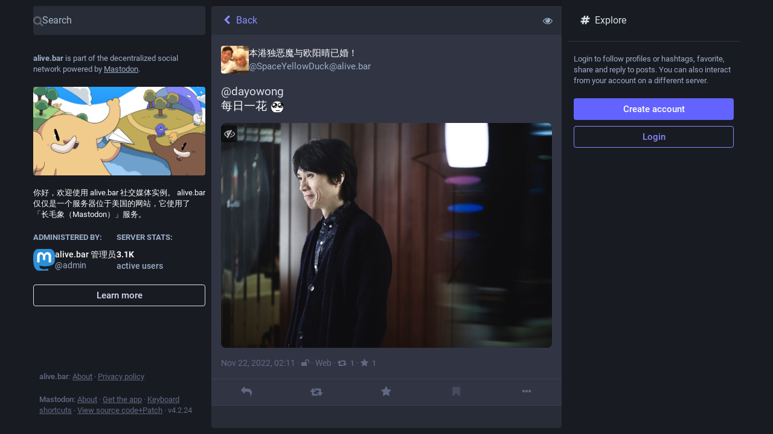

--- FILE ---
content_type: text/html; charset=utf-8
request_url: https://alive.bar/@SpaceYellowDuck/109385028039816470
body_size: 10423
content:
<!DOCTYPE html>
<html lang='en'>
<head>
<meta charset='utf-8'>
<meta content='width=device-width, initial-scale=1' name='viewport'>
<link href='https://bucket.alive.bar' rel='dns-prefetch'>
<link href='/favicon.ico' rel='icon' type='image/x-icon'>
<link href='/packs/media/icons/favicon-16x16-c58fdef40ced38d582d5b8eed9d15c5a.png' rel='icon' sizes='16x16' type='image/png'>
<link href='/packs/media/icons/favicon-32x32-249409a6d9f300112c51af514d863112.png' rel='icon' sizes='32x32' type='image/png'>
<link href='/packs/media/icons/favicon-48x48-c1197e9664ee6476d2715a1c4293bf61.png' rel='icon' sizes='48x48' type='image/png'>
<link href='/packs/media/icons/apple-touch-icon-57x57-c9dca808280860c51d0357f6a3350f4d.png' rel='apple-touch-icon' sizes='57x57'>
<link href='/packs/media/icons/apple-touch-icon-60x60-bb247db195d9ee9d8c687b2b048508d9.png' rel='apple-touch-icon' sizes='60x60'>
<link href='/packs/media/icons/apple-touch-icon-72x72-799d90b81f5b28cea7355a0c0b356381.png' rel='apple-touch-icon' sizes='72x72'>
<link href='/packs/media/icons/apple-touch-icon-76x76-015d73d770413d121873193153ae4ab5.png' rel='apple-touch-icon' sizes='76x76'>
<link href='/packs/media/icons/apple-touch-icon-114x114-211e68807b8d15707666a8d326d338b1.png' rel='apple-touch-icon' sizes='114x114'>
<link href='/packs/media/icons/apple-touch-icon-120x120-4c4e647d758bf1b2f47a53e2165a01d2.png' rel='apple-touch-icon' sizes='120x120'>
<link href='/packs/media/icons/apple-touch-icon-144x144-ff3110f7772743bdd0c1c47fb7b2d4e0.png' rel='apple-touch-icon' sizes='144x144'>
<link href='/packs/media/icons/apple-touch-icon-152x152-b12cbb1baaf4a6111d0efd391fd829c9.png' rel='apple-touch-icon' sizes='152x152'>
<link href='/packs/media/icons/apple-touch-icon-167x167-6f21a68f6a05a8b5cf25b1729e553728.png' rel='apple-touch-icon' sizes='167x167'>
<link href='/packs/media/icons/apple-touch-icon-180x180-a75559a0af48064c1b7c71b81f3bf7c6.png' rel='apple-touch-icon' sizes='180x180'>
<link href='/packs/media/icons/apple-touch-icon-1024x1024-db6849588b44f525363c37b65ef0ac66.png' rel='apple-touch-icon' sizes='1024x1024'>
<link color='#6364FF' href='/packs/media/images/logo-symbol-icon-de9e68dc49b19eb5cd142d3316f9e95e.svg' rel='mask-icon'>
<link href='/manifest' rel='manifest'>
<meta content='#191b22' name='theme-color'>
<meta content='yes' name='apple-mobile-web-app-capable'>
<title>本港独恶魔与欧阳晴已婚！: &quot;@dayowong@ovo.st 
每日一花 :0130:&quot; - alive.bar</title>
<link rel="stylesheet" crossorigin="anonymous" href="/packs/css/common-a729b6b0.css" media="all" integrity="sha256-KDzFV9ckqn2zELncHPapWY+nN4HgaUP+jxBFg4sinFA=" />
<link rel="stylesheet" crossorigin="anonymous" href="/packs/css/default-df299a32.chunk.css" media="all" integrity="sha256-MVO+SX6gQToYG8VJc9OePWKdLZF2iVSmBCtRLzPiTcU=" />
<script src="/packs/js/common-b7821049ffb2f0a8bcb9.js" crossorigin="anonymous" integrity="sha256-Zw9+CURSq35x8ENHSQs9iYlMioCBmVPaAhYlWI/XleA="></script>
<link rel="preload" href="/packs/js/locale/en-json-f5510c22fd7d55be6ad5.chunk.js" as="script" type="text/javascript" integrity="sha256-SplOegOXiFZpzYhklmglSpSNDKjU9dqJdQ2hIA2uWks=">

<meta content='xuV+Eyz2vaoru3UYRHbfww==' name='style-nonce'>
<link rel="stylesheet" href="/inert.css" media="all" id="inert-style" />
<link rel="stylesheet" href="https://alive.bar/custom.css" media="all" />
<meta content='noindex, noarchive' name='robots'>
<link href='https://alive.bar/api/oembed?format=json&amp;url=https%3A%2F%2Falive.bar%2F%40SpaceYellowDuck%2F109385028039816470' rel='alternate' type='application/json+oembed'>
<link href='https://alive.bar/users/SpaceYellowDuck/statuses/109385028039816470' rel='alternate' type='application/activity+json'>
<meta content="alive.bar" property="og:site_name">
<meta content="article" property="og:type">
<meta content="本港独恶魔与欧阳晴已婚！ (@SpaceYellowDuck@alive.bar)" property="og:title">
<meta content="https://alive.bar/@SpaceYellowDuck/109385028039816470" property="og:url">
<meta content="2022-11-22T02:11:09Z" property="og:published_time">
<meta content="SpaceYellowDuck@alive.bar" property="profile:username">
<meta content='Attached: 1 image

@dayowong@ovo.st 
每日一花 :0130:' name='description'>
<meta content="Attached: 1 image

@dayowong@ovo.st 
每日一花 :0130:" property="og:description">

<meta content="https://bucket.alive.bar/media_attachments/files/109/385/027/375/587/238/original/74be0fe0772a6ce2.jpeg" property="og:image">
<meta content="image/jpeg" property="og:image:type">
<meta content="3640" property="og:image:width">
<meta content="2431" property="og:image:height">
<meta content="summary_large_image" property="twitter:card">

<meta content='BJ_uY08YLboJ4ZqQO6lvkdILdvfA3tZmtyzZgmIiNcdw_pTQ8VIw84TEHYqWAT70H8eD4LCtz-hU6jPzqFeRs5w=' name='applicationServerKey'>
<script id="initial-state" type="application/json">{"meta":{"streaming_api_base_url":"wss://alive.bar","access_token":null,"locale":"en","domain":"alive.bar","title":"alive.bar","admin":null,"search_enabled":true,"repository":"mastodon/mastodon","source_url":"https://github.com/mastodon/mastodon","version":"4.2.24","limited_federation_mode":false,"mascot":"https://bucket.alive.bar/site_uploads/files/000/000/002/original/0_bRempS57FIp0PTO1.png","profile_directory":false,"trends_enabled":true,"registrations_open":true,"timeline_preview":false,"activity_api_enabled":true,"single_user_mode":false,"trends_as_landing_page":true,"status_page_url":null,"sso_redirect":null,"auto_play_gif":null,"display_media":null,"reduce_motion":null,"use_blurhash":null},"compose":{"text":""},"accounts":{},"media_attachments":{"accept_content_types":[".jpg",".jpeg",".png",".gif",".webp",".heic",".heif",".avif",".webm",".mp4",".m4v",".mov",".ogg",".oga",".mp3",".wav",".flac",".opus",".aac",".m4a",".3gp",".wma","image/jpeg","image/png","image/gif","image/heic","image/heif","image/webp","image/avif","video/webm","video/mp4","video/quicktime","video/ogg","audio/wave","audio/wav","audio/x-wav","audio/x-pn-wave","audio/vnd.wave","audio/ogg","audio/vorbis","audio/mpeg","audio/mp3","audio/webm","audio/flac","audio/aac","audio/m4a","audio/x-m4a","audio/mp4","audio/3gpp","video/x-ms-asf"]},"settings":{},"languages":[["aa","Afar","Afaraf"],["ab","Abkhaz","аҧсуа бызшәа"],["ae","Avestan","avesta"],["af","Afrikaans","Afrikaans"],["ak","Akan","Akan"],["am","Amharic","አማርኛ"],["an","Aragonese","aragonés"],["ar","Arabic","اللغة العربية"],["as","Assamese","অসমীয়া"],["av","Avaric","авар мацӀ"],["ay","Aymara","aymar aru"],["az","Azerbaijani","azərbaycan dili"],["ba","Bashkir","башҡорт теле"],["be","Belarusian","беларуская мова"],["bg","Bulgarian","български език"],["bh","Bihari","भोजपुरी"],["bi","Bislama","Bislama"],["bm","Bambara","bamanankan"],["bn","Bengali","বাংলা"],["bo","Tibetan","བོད་ཡིག"],["br","Breton","brezhoneg"],["bs","Bosnian","bosanski jezik"],["ca","Catalan","Català"],["ce","Chechen","нохчийн мотт"],["ch","Chamorro","Chamoru"],["co","Corsican","corsu"],["cr","Cree","ᓀᐦᐃᔭᐍᐏᐣ"],["cs","Czech","čeština"],["cu","Old Church Slavonic","ѩзыкъ словѣньскъ"],["cv","Chuvash","чӑваш чӗлхи"],["cy","Welsh","Cymraeg"],["da","Danish","dansk"],["de","German","Deutsch"],["dv","Divehi","Dhivehi"],["dz","Dzongkha","རྫོང་ཁ"],["ee","Ewe","Eʋegbe"],["el","Greek","Ελληνικά"],["en","English","English"],["eo","Esperanto","Esperanto"],["es","Spanish","Español"],["et","Estonian","eesti"],["eu","Basque","euskara"],["fa","Persian","فارسی"],["ff","Fula","Fulfulde"],["fi","Finnish","suomi"],["fj","Fijian","Vakaviti"],["fo","Faroese","føroyskt"],["fr","French","Français"],["fy","Western Frisian","Frysk"],["ga","Irish","Gaeilge"],["gd","Scottish Gaelic","Gàidhlig"],["gl","Galician","galego"],["gu","Gujarati","ગુજરાતી"],["gv","Manx","Gaelg"],["ha","Hausa","هَوُسَ"],["he","Hebrew","עברית"],["hi","Hindi","हिन्दी"],["ho","Hiri Motu","Hiri Motu"],["hr","Croatian","Hrvatski"],["ht","Haitian","Kreyòl ayisyen"],["hu","Hungarian","magyar"],["hy","Armenian","Հայերեն"],["hz","Herero","Otjiherero"],["ia","Interlingua","Interlingua"],["id","Indonesian","Bahasa Indonesia"],["ie","Interlingue","Interlingue"],["ig","Igbo","Asụsụ Igbo"],["ii","Nuosu","ꆈꌠ꒿ Nuosuhxop"],["ik","Inupiaq","Iñupiaq"],["io","Ido","Ido"],["is","Icelandic","Íslenska"],["it","Italian","Italiano"],["iu","Inuktitut","ᐃᓄᒃᑎᑐᑦ"],["ja","Japanese","日本語"],["jv","Javanese","basa Jawa"],["ka","Georgian","ქართული"],["kg","Kongo","Kikongo"],["ki","Kikuyu","Gĩkũyũ"],["kj","Kwanyama","Kuanyama"],["kk","Kazakh","қазақ тілі"],["kl","Kalaallisut","kalaallisut"],["km","Khmer","ខេមរភាសា"],["kn","Kannada","ಕನ್ನಡ"],["ko","Korean","한국어"],["kr","Kanuri","Kanuri"],["ks","Kashmiri","कश्मीरी"],["ku","Kurmanji (Kurdish)","Kurmancî"],["kv","Komi","коми кыв"],["kw","Cornish","Kernewek"],["ky","Kyrgyz","Кыргызча"],["la","Latin","latine"],["lb","Luxembourgish","Lëtzebuergesch"],["lg","Ganda","Luganda"],["li","Limburgish","Limburgs"],["ln","Lingala","Lingála"],["lo","Lao","ລາວ"],["lt","Lithuanian","lietuvių kalba"],["lu","Luba-Katanga","Tshiluba"],["lv","Latvian","latviešu valoda"],["mg","Malagasy","fiteny malagasy"],["mh","Marshallese","Kajin M̧ajeļ"],["mi","Māori","te reo Māori"],["mk","Macedonian","македонски јазик"],["ml","Malayalam","മലയാളം"],["mn","Mongolian","Монгол хэл"],["mr","Marathi","मराठी"],["ms","Malay","Bahasa Melayu"],["mt","Maltese","Malti"],["my","Burmese","ဗမာစာ"],["na","Nauru","Ekakairũ Naoero"],["nb","Norwegian Bokmål","Norsk bokmål"],["nd","Northern Ndebele","isiNdebele"],["ne","Nepali","नेपाली"],["ng","Ndonga","Owambo"],["nl","Dutch","Nederlands"],["nn","Norwegian Nynorsk","Norsk Nynorsk"],["no","Norwegian","Norsk"],["nr","Southern Ndebele","isiNdebele"],["nv","Navajo","Diné bizaad"],["ny","Chichewa","chiCheŵa"],["oc","Occitan","occitan"],["oj","Ojibwe","ᐊᓂᔑᓈᐯᒧᐎᓐ"],["om","Oromo","Afaan Oromoo"],["or","Oriya","ଓଡ଼ିଆ"],["os","Ossetian","ирон æвзаг"],["pa","Panjabi","ਪੰਜਾਬੀ"],["pi","Pāli","पाऴि"],["pl","Polish","Polski"],["ps","Pashto","پښتو"],["pt","Portuguese","Português"],["qu","Quechua","Runa Simi"],["rm","Romansh","rumantsch grischun"],["rn","Kirundi","Ikirundi"],["ro","Romanian","Română"],["ru","Russian","Русский"],["rw","Kinyarwanda","Ikinyarwanda"],["sa","Sanskrit","संस्कृतम्"],["sc","Sardinian","sardu"],["sd","Sindhi","सिन्धी"],["se","Northern Sami","Davvisámegiella"],["sg","Sango","yângâ tî sängö"],["si","Sinhala","සිංහල"],["sk","Slovak","slovenčina"],["sl","Slovenian","slovenščina"],["sn","Shona","chiShona"],["so","Somali","Soomaaliga"],["sq","Albanian","Shqip"],["sr","Serbian","српски језик"],["ss","Swati","SiSwati"],["st","Southern Sotho","Sesotho"],["su","Sundanese","Basa Sunda"],["sv","Swedish","Svenska"],["sw","Swahili","Kiswahili"],["ta","Tamil","தமிழ்"],["te","Telugu","తెలుగు"],["tg","Tajik","тоҷикӣ"],["th","Thai","ไทย"],["ti","Tigrinya","ትግርኛ"],["tk","Turkmen","Türkmen"],["tl","Tagalog","Tagalog"],["tn","Tswana","Setswana"],["to","Tonga","faka Tonga"],["tr","Turkish","Türkçe"],["ts","Tsonga","Xitsonga"],["tt","Tatar","татар теле"],["tw","Twi","Twi"],["ty","Tahitian","Reo Tahiti"],["ug","Uyghur","ئۇيغۇرچە‎"],["uk","Ukrainian","Українська"],["ur","Urdu","اردو"],["uz","Uzbek","Ўзбек"],["ve","Venda","Tshivenḓa"],["vi","Vietnamese","Tiếng Việt"],["vo","Volapük","Volapük"],["wa","Walloon","walon"],["wo","Wolof","Wollof"],["xh","Xhosa","isiXhosa"],["yi","Yiddish","ייִדיש"],["yo","Yoruba","Yorùbá"],["za","Zhuang","Saɯ cueŋƅ"],["zh","Chinese","中文"],["zu","Zulu","isiZulu"],["zh-CN","Chinese (China)","简体中文"],["zh-HK","Chinese (Hong Kong)","繁體中文（香港）"],["zh-TW","Chinese (Taiwan)","繁體中文（臺灣）"],["zh-YUE","Cantonese","廣東話"],["ast","Asturian","Asturianu"],["chr","Cherokee","ᏣᎳᎩ ᎦᏬᏂᎯᏍᏗ"],["ckb","Sorani (Kurdish)","سۆرانی"],["cnr","Montenegrin","crnogorski"],["jbo","Lojban","la .lojban."],["kab","Kabyle","Taqbaylit"],["ldn","Láadan","Láadan"],["lfn","Lingua Franca Nova","lingua franca nova"],["sco","Scots","Scots"],["sma","Southern Sami","Åarjelsaemien Gïele"],["smj","Lule Sami","Julevsámegiella"],["szl","Silesian","ślůnsko godka"],["tok","Toki Pona","toki pona"],["xal","Kalmyk","Хальмг келн"],["zba","Balaibalan","باليبلن"],["zgh","Standard Moroccan Tamazight","ⵜⴰⵎⴰⵣⵉⵖⵜ"]],"push_subscription":null,"role":null}</script>
<script src="/packs/js/application-de50c0d962d466c06dca.chunk.js" crossorigin="anonymous" integrity="sha256-1M1jN1sotP1opum7SZ2YDFa8hidCoqHo+81qzHGyOCc="></script>

</head>
<body class='app-body theme-default no-reduce-motion'>
<div class='notranslate app-holder' data-props='{&quot;locale&quot;:&quot;en&quot;}' id='mastodon'>
<noscript>
<img alt="Mastodon" src="/packs/media/images/logo-d4b5dc90fd3e117d141ae7053b157f58.svg" />
<div>
To use the Mastodon web application, please enable JavaScript. Alternatively, try one of the <a href="https://joinmastodon.org/apps">native apps</a> for Mastodon for your platform.
</div>
</noscript>
</div>


<div aria-hidden class='logo-resources' inert tabindex='-1'>
<svg xmlns="http://www.w3.org/2000/svg" xmlns:xlink="http://www.w3.org/1999/xlink" width="79" height="79" viewBox="0 0 79 75"><symbol id="logo-symbol-icon"><path d="M74.7135 16.6043C73.6199 8.54587 66.5351 2.19527 58.1366 0.964691C56.7196 0.756754 51.351 0 38.9148 0H38.822C26.3824 0 23.7135 0.756754 22.2966 0.964691C14.1319 2.16118 6.67571 7.86752 4.86669 16.0214C3.99657 20.0369 3.90371 24.4888 4.06535 28.5726C4.29578 34.4289 4.34049 40.275 4.877 46.1075C5.24791 49.9817 5.89495 53.8251 6.81328 57.6088C8.53288 64.5968 15.4938 70.4122 22.3138 72.7848C29.6155 75.259 37.468 75.6697 44.9919 73.971C45.8196 73.7801 46.6381 73.5586 47.4475 73.3063C49.2737 72.7302 51.4164 72.086 52.9915 70.9542C53.0131 70.9384 53.0308 70.9178 53.0433 70.8942C53.0558 70.8706 53.0628 70.8445 53.0637 70.8179V65.1661C53.0634 65.1412 53.0574 65.1167 53.0462 65.0944C53.035 65.0721 53.0189 65.0525 52.9992 65.0371C52.9794 65.0218 52.9564 65.011 52.9318 65.0056C52.9073 65.0002 52.8819 65.0003 52.8574 65.0059C48.0369 66.1472 43.0971 66.7193 38.141 66.7103C29.6118 66.7103 27.3178 62.6981 26.6609 61.0278C26.1329 59.5842 25.7976 58.0784 25.6636 56.5486C25.6622 56.5229 25.667 56.4973 25.6775 56.4738C25.688 56.4502 25.7039 56.4295 25.724 56.4132C25.7441 56.397 25.7678 56.3856 25.7931 56.3801C25.8185 56.3746 25.8448 56.3751 25.8699 56.3816C30.6101 57.5151 35.4693 58.0873 40.3455 58.086C41.5183 58.086 42.6876 58.086 43.8604 58.0553C48.7647 57.919 53.9339 57.6701 58.7591 56.7361C58.8794 56.7123 58.9998 56.6918 59.103 56.6611C66.7139 55.2124 73.9569 50.665 74.6929 39.1501C74.7204 38.6967 74.7892 34.4016 74.7892 33.9312C74.7926 32.3325 75.3085 22.5901 74.7135 16.6043ZM62.9996 45.3371H54.9966V25.9069C54.9966 21.8163 53.277 19.7302 49.7793 19.7302C45.9343 19.7302 44.0083 22.1981 44.0083 27.0727V37.7082H36.0534V27.0727C36.0534 22.1981 34.124 19.7302 30.279 19.7302C26.8019 19.7302 25.0651 21.8163 25.0617 25.9069V45.3371H17.0656V25.3172C17.0656 21.2266 18.1191 17.9769 20.2262 15.568C22.3998 13.1648 25.2509 11.9308 28.7898 11.9308C32.8859 11.9308 35.9812 13.492 38.0447 16.6111L40.036 19.9245L42.0308 16.6111C44.0943 13.492 47.1896 11.9308 51.2788 11.9308C54.8143 11.9308 57.6654 13.1648 59.8459 15.568C61.9529 17.9746 63.0065 21.2243 63.0065 25.3172L62.9996 45.3371Z" fill="currentColor"/></symbol><use xlink:href="#logo-symbol-icon"/></svg>


<svg width="261" height="66" viewBox="0 0 261 66" fill="none" xmlns="http://www.w3.org/2000/svg" xmlns:xlink="http://www.w3.org/1999/xlink">
<symbol id="logo-symbol-wordmark"><path d="M60.7539 14.4034C59.8143 7.41942 53.7273 1.91557 46.5117 0.849066C45.2943 0.668854 40.6819 0.0130005 29.9973 0.0130005H29.9175C19.2299 0.0130005 16.937 0.668854 15.7196 0.849066C8.70488 1.88602 2.29885 6.83152 0.744617 13.8982C-0.00294988 17.3784 -0.0827298 21.2367 0.0561464 24.7759C0.254119 29.8514 0.292531 34.918 0.753482 39.9728C1.07215 43.3305 1.62806 46.6614 2.41704 49.9406C3.89445 55.9969 9.87499 61.0369 15.7344 63.0931C22.0077 65.2374 28.7542 65.5934 35.2184 64.1212C35.9295 63.9558 36.6318 63.7638 37.3252 63.5451C38.8971 63.0459 40.738 62.4875 42.0913 61.5067C42.1099 61.4929 42.1251 61.4751 42.1358 61.4547C42.1466 61.4342 42.1526 61.4116 42.1534 61.3885V56.4903C42.153 56.4687 42.1479 56.4475 42.1383 56.4281C42.1287 56.4088 42.1149 56.3918 42.0979 56.3785C42.0809 56.3652 42.0611 56.3559 42.04 56.3512C42.019 56.3465 41.9971 56.3466 41.9761 56.3514C37.8345 57.3406 33.5905 57.8364 29.3324 57.8286C22.0045 57.8286 20.0336 54.3514 19.4693 52.9038C19.0156 51.6527 18.7275 50.3476 18.6124 49.0218C18.6112 48.9996 18.6153 48.9773 18.6243 48.9569C18.6333 48.9366 18.647 48.9186 18.6643 48.9045C18.6816 48.8904 18.7019 48.8805 18.7237 48.8758C18.7455 48.871 18.7681 48.8715 18.7897 48.8771C22.8622 49.8595 27.037 50.3553 31.2265 50.3542C32.234 50.3542 33.2387 50.3542 34.2463 50.3276C38.4598 50.2094 42.9009 49.9938 47.0465 49.1843C47.1499 49.1636 47.2534 49.1459 47.342 49.1193C53.881 47.8637 60.1038 43.9227 60.7362 33.9431C60.7598 33.5502 60.8189 29.8278 60.8189 29.4201C60.8218 28.0345 61.2651 19.5911 60.7539 14.4034Z" fill="url(#paint0_linear_89_11)"/>
<path d="M12.3442 18.3034C12.3442 16.2668 13.9777 14.6194 15.997 14.6194C18.0163 14.6194 19.6497 16.2668 19.6497 18.3034C19.6497 20.34 18.0163 21.9874 15.997 21.9874C13.9777 21.9874 12.3442 20.34 12.3442 18.3034Z" fill="currentColor"/>
<path d="M66.1484 21.4685V38.3839H59.4988V21.9744C59.4988 18.5109 58.0583 16.7597 55.1643 16.7597C51.9746 16.7597 50.3668 18.8482 50.3668 22.9603V31.9499H43.7687V22.9603C43.7687 18.8352 42.1738 16.7597 38.9712 16.7597C36.0901 16.7597 34.6367 18.5109 34.6367 21.9744V38.3839H28V21.4685C28 18.018 28.8746 15.268 30.6238 13.2314C32.4374 11.1948 34.8039 10.157 37.7365 10.157C41.132 10.157 43.7172 11.4802 45.415 14.1135L47.0742 16.9154L48.7334 14.1135C50.4311 11.4802 53.0035 10.157 56.4119 10.157C59.3444 10.157 61.711 11.1948 63.5246 13.2314C65.2738 15.268 66.1484 18.005 66.1484 21.4685ZM89.0297 29.8743C90.4059 28.4085 91.0619 26.5795 91.0619 24.3613C91.0619 22.1431 90.4059 20.3011 89.0297 18.9001C87.7049 17.4343 86.0329 16.7338 84.0007 16.7338C81.9685 16.7338 80.2965 17.4343 78.9717 18.9001C77.6469 20.3011 76.991 22.1431 76.991 24.3613C76.991 26.5795 77.6469 28.4215 78.9717 29.8743C80.2965 31.2753 81.9685 31.9888 84.0007 31.9888C86.0329 31.9888 87.7049 31.2883 89.0297 29.8743ZM91.0619 10.8316H97.6086V37.891H91.0619V34.6999C89.0811 37.3462 86.3416 38.6563 82.7788 38.6563C79.2161 38.6563 76.4765 37.3073 74.0456 34.5442C71.6533 31.7812 70.4443 28.3696 70.4443 24.3743C70.4443 20.3789 71.6661 17.0192 74.0456 14.2561C76.4893 11.4931 79.3833 10.0922 82.7788 10.0922C86.1744 10.0922 89.0811 11.3894 91.0619 14.0356V10.8445V10.8316ZM119.654 23.8683C121.583 25.3342 122.548 27.3837 122.496 29.9781C122.496 32.7411 121.532 34.9075 119.551 36.4122C117.57 37.878 115.178 38.6304 112.284 38.6304C107.049 38.6304 103.499 36.4641 101.621 32.1963L107.306 28.7847C108.065 31.1067 109.737 32.3001 112.284 32.3001C114.625 32.3001 115.782 31.5477 115.782 29.9781C115.782 28.8366 114.265 27.8118 111.165 27.0075C109.995 26.6833 109.03 26.359 108.271 26.0865C107.204 25.6585 106.29 25.1655 105.532 24.5688C103.654 23.103 102.689 21.1572 102.689 18.6666C102.689 16.0203 103.602 13.9059 105.429 12.3882C107.306 10.8186 109.596 10.0662 112.335 10.0662C116.709 10.0662 119.898 11.9601 121.982 15.7998L116.4 19.0428C115.59 17.2008 114.213 16.2798 112.335 16.2798C110.355 16.2798 109.39 17.0321 109.39 18.498C109.39 19.6395 110.908 20.6643 114.008 21.4685C116.4 22.0134 118.278 22.8176 119.641 23.8554L119.654 23.8683ZM140.477 17.538H134.741V28.7977C134.741 30.1468 135.255 30.964 136.22 31.3402C136.927 31.6126 138.355 31.6645 140.49 31.5607V37.891C136.079 38.4358 132.876 37.9948 130.998 36.5419C129.12 35.1409 128.207 32.5336 128.207 28.8106V17.538H123.795V10.8316H128.207V5.37038L134.754 3.25595V10.8316H140.49V17.538H140.477ZM161.352 29.7187C162.677 28.3177 163.333 26.5276 163.333 24.3613C163.333 22.195 162.677 20.4178 161.352 19.0039C160.027 17.6029 158.407 16.8894 156.426 16.8894C154.445 16.8894 152.825 17.5899 151.5 19.0039C150.227 20.4697 149.571 22.2469 149.571 24.3613C149.571 26.4757 150.227 28.2529 151.5 29.7187C152.825 31.1196 154.445 31.8331 156.426 31.8331C158.407 31.8331 160.027 31.1326 161.352 29.7187ZM146.883 34.5313C144.297 31.7682 143.024 28.4215 143.024 24.3613C143.024 20.3011 144.297 17.0062 146.883 14.2432C149.468 11.4802 152.67 10.0792 156.426 10.0792C160.182 10.0792 163.384 11.4802 165.97 14.2432C168.555 17.0062 169.88 20.4178 169.88 24.3613C169.88 28.3047 168.555 31.7682 165.97 34.5313C163.384 37.2943 160.233 38.6434 156.426 38.6434C152.619 38.6434 149.468 37.2943 146.883 34.5313ZM191.771 29.8743C193.095 28.4085 193.751 26.5795 193.751 24.3613C193.751 22.1431 193.095 20.3011 191.771 18.9001C190.446 17.4343 188.774 16.7338 186.742 16.7338C184.709 16.7338 183.037 17.4343 181.661 18.9001C180.336 20.3011 179.68 22.1431 179.68 24.3613C179.68 26.5795 180.336 28.4215 181.661 29.8743C183.037 31.2753 184.761 31.9888 186.742 31.9888C188.722 31.9888 190.446 31.2883 191.771 29.8743ZM193.751 0H200.298V37.891H193.751V34.6999C191.822 37.3462 189.082 38.6563 185.52 38.6563C181.957 38.6563 179.179 37.3073 176.735 34.5442C174.343 31.7812 173.134 28.3696 173.134 24.3743C173.134 20.3789 174.356 17.0192 176.735 14.2561C179.166 11.4931 182.111 10.0922 185.52 10.0922C188.928 10.0922 191.822 11.3894 193.751 14.0356V0.0129719V0ZM223.308 29.7057C224.633 28.3047 225.289 26.5146 225.289 24.3483C225.289 22.182 224.633 20.4048 223.308 18.9909C221.983 17.5899 220.363 16.8765 218.382 16.8765C216.401 16.8765 214.78 17.577 213.456 18.9909C212.182 20.4567 211.526 22.2339 211.526 24.3483C211.526 26.4627 212.182 28.2399 213.456 29.7057C214.78 31.1067 216.401 31.8201 218.382 31.8201C220.363 31.8201 221.983 31.1196 223.308 29.7057ZM208.838 34.5183C206.253 31.7553 204.98 28.4085 204.98 24.3483C204.98 20.2881 206.253 16.9932 208.838 14.2302C211.424 11.4672 214.626 10.0662 218.382 10.0662C222.137 10.0662 225.34 11.4672 227.925 14.2302C230.511 16.9932 231.835 20.4048 231.835 24.3483C231.835 28.2918 230.511 31.7553 227.925 34.5183C225.34 37.2813 222.189 38.6304 218.382 38.6304C214.575 38.6304 211.424 37.2813 208.838 34.5183ZM260.17 21.261V37.878H253.623V22.1301C253.623 20.34 253.173 18.9909 252.247 17.9661C251.385 17.0451 250.164 16.5651 248.594 16.5651C244.89 16.5651 243.012 18.7833 243.012 23.2716V37.878H236.466V10.8316H243.012V13.867C244.581 11.3245 247.077 10.0792 250.575 10.0792C253.366 10.0792 255.656 11.0521 257.431 13.0498C259.257 15.0474 260.17 17.7586 260.17 21.274" fill="currentColor"/>
<defs>
<linearGradient id="paint0_linear_89_11" x1="30.5" y1="0.0130005" x2="30.5" y2="65.013" gradientUnits="userSpaceOnUse">
<stop stop-color="#6364FF"/>
<stop offset="1" stop-color="#563ACC"/>
</linearGradient>
</defs></symbol><use xlink:href="#logo-symbol-wordmark"/>
</svg>

</div>
<script defer src="https://static.cloudflareinsights.com/beacon.min.js/vcd15cbe7772f49c399c6a5babf22c1241717689176015" integrity="sha512-ZpsOmlRQV6y907TI0dKBHq9Md29nnaEIPlkf84rnaERnq6zvWvPUqr2ft8M1aS28oN72PdrCzSjY4U6VaAw1EQ==" data-cf-beacon='{"version":"2024.11.0","token":"7c40d4c48294450796450544fbd631ed","r":1,"server_timing":{"name":{"cfCacheStatus":true,"cfEdge":true,"cfExtPri":true,"cfL4":true,"cfOrigin":true,"cfSpeedBrain":true},"location_startswith":null}}' crossorigin="anonymous"></script>
</body>
</html>


--- FILE ---
content_type: text/css
request_url: https://alive.bar/packs/css/default-df299a32.chunk.css
body_size: 74424
content:
:root{--dropdown-border-color:#42485a;--dropdown-background-color:#313543;--dropdown-shadow:0 20px 25px -5px rgba(0,0,0,.25),0 8px 10px -6px rgba(0,0,0,.25);--modal-background-color:#1f232b;--modal-border-color:#313543}@font-face{font-display:swap;font-family:mastodon-font-sans-serif;font-style:italic;font-weight:400;src:local("Roboto Italic"),url(/packs/media/fonts/roboto/roboto-italic-webfont-dcb8144b63145c7e349a27ebbe24f875.woff2) format("woff2"),url(/packs/media/fonts/roboto/roboto-italic-webfont-5c39c5913ec17aaca7e59635381b9b62.woff) format("woff"),url(/packs/media/fonts/roboto/roboto-italic-webfont-73eaf3921695d82f2daba6bc02ffa602.ttf) format("truetype"),url(/packs/media/fonts/roboto/roboto-italic-webfont-8f90649d463aec7793d71b786b5b3b06.svg#roboto-italic-webfont) format("svg")}@font-face{font-display:swap;font-family:mastodon-font-sans-serif;font-style:normal;font-weight:700;src:local("Roboto Bold"),url(/packs/media/fonts/roboto/roboto-bold-webfont-2c18fe4b97519d62a0d6aad8ada1004f.woff2) format("woff2"),url(/packs/media/fonts/roboto/roboto-bold-webfont-c8eca5c3d7f0e3203f2150ef668b11d7.woff) format("woff"),url(/packs/media/fonts/roboto/roboto-bold-webfont-099d7f6e4b0fd1955bf58d33f84cbddf.ttf) format("truetype"),url(/packs/media/fonts/roboto/roboto-bold-webfont-5ea71553d6e57da5b5cee78d8480db12.svg#roboto-bold-webfont) format("svg")}@font-face{font-display:swap;font-family:mastodon-font-sans-serif;font-style:normal;font-weight:500;src:local("Roboto Medium"),url(/packs/media/fonts/roboto/roboto-medium-webfont-3ed000c35f7afb8bd4ad7f46da85abbf.woff2) format("woff2"),url(/packs/media/fonts/roboto/roboto-medium-webfont-3a01847aadd53eb13f47e0227e8aca9b.woff) format("woff"),url(/packs/media/fonts/roboto/roboto-medium-webfont-131f629d199b0a47d72d8489fda5823a.ttf) format("truetype"),url(/packs/media/fonts/roboto/roboto-medium-webfont-c0d084caf29abb0ed6cc87e92d886d61.svg#roboto-medium-webfont) format("svg")}@font-face{font-display:swap;font-family:mastodon-font-sans-serif;font-style:normal;font-weight:400;src:local("Roboto"),url(/packs/media/fonts/roboto/roboto-regular-webfont-e6505d5d85943244ec91d5e3002791f2.woff2) format("woff2"),url(/packs/media/fonts/roboto/roboto-regular-webfont-8ede4fa233d6c99fb3653a767922b22b.woff) format("woff"),url(/packs/media/fonts/roboto/roboto-regular-webfont-00831949e731c8201e1966faf97da0d2.ttf) format("truetype"),url(/packs/media/fonts/roboto/roboto-regular-webfont-a8da5f98faeafb21714583a6e373c397.svg#roboto-regular-webfont) format("svg")}@font-face{font-display:swap;font-family:mastodon-font-monospace;font-style:normal;font-weight:400;src:local("Roboto Mono"),url(/packs/media/fonts/roboto-mono/robotomono-regular-webfont-ccc9601c8b2933f9a4b9246665afb352.woff2) format("woff2"),url(/packs/media/fonts/roboto-mono/robotomono-regular-webfont-de79497258b00697d7449a8d933a2d77.woff) format("woff"),url(/packs/media/fonts/roboto-mono/robotomono-regular-webfont-7fb73b77e9674adf3bb4e256d12f5c24.ttf) format("truetype"),url(/packs/media/fonts/roboto-mono/robotomono-regular-webfont-fe0d118334cccfd145435b2c48cd06e4.svg#roboto_monoregular) format("svg")}a,abbr,acronym,address,applet,article,aside,audio,b,big,blockquote,body,canvas,caption,center,cite,code,dd,del,details,dfn,div,dl,dt,em,embed,fieldset,figcaption,figure,footer,form,h1,h2,h3,h4,h5,h6,header,hgroup,html,i,iframe,img,ins,kbd,label,legend,li,mark,menu,nav,object,ol,output,p,pre,q,ruby,s,samp,section,small,span,strike,strong,sub,summary,sup,table,tbody,td,tfoot,th,thead,time,tr,tt,u,ul,var,video{border:0;font-size:100%;font:inherit;margin:0;padding:0;vertical-align:baseline}article,aside,details,figcaption,figure,footer,header,hgroup,menu,nav,section{display:block}body{line-height:1}ol,ul{list-style:none}blockquote,q{quotes:none}blockquote:after,blockquote:before,q:after,q:before{content:"";content:none}table{border-collapse:collapse;border-spacing:0}html{scrollbar-color:#313543 rgba(0,0,0,.1)}::-webkit-scrollbar{height:12px;width:12px}::-webkit-scrollbar-thumb{background:#313543;border:0 #fff;border-radius:50px}::-webkit-scrollbar-thumb:hover{background:#353a49}::-webkit-scrollbar-thumb:active{background:#313543}::-webkit-scrollbar-track{background:rgba(0,0,0,.1);border:0 #fff;border-radius:0}::-webkit-scrollbar-track:hover{background:#282c37}::-webkit-scrollbar-track:active{background:#282c37}::-webkit-scrollbar-corner{background:transparent}body{font-feature-settings:"kern";-webkit-text-size-adjust:none;-moz-text-size-adjust:none;text-size-adjust:none;-webkit-tap-highlight-color:rgba(0,0,0,0);background:#191b22;color:#fff;font-family:"mastodon-font-sans-serif",sans-serif;font-size:13px;font-weight:400;line-height:18px;text-rendering:optimizelegibility}body.system-font{font-family:system-ui,-apple-system,BlinkMacSystemFont,Segoe UI,Oxygen,Ubuntu,Cantarell,Fira Sans,Droid Sans,Helvetica Neue,"mastodon-font-sans-serif",sans-serif}body.app-body{padding:0}body.app-body.layout-single-column{height:auto;min-height:100vh;overflow-y:scroll}body.app-body.layout-multiple-columns{height:100%;position:absolute;width:100%}body.app-body.with-modals--active{overflow-y:hidden}body.lighter{background:#282c37}body.with-modals{overflow-x:hidden;overflow-y:scroll}body.with-modals--active{overflow-y:hidden}body.player{height:100%;margin:0;overflow:hidden;padding:0;position:absolute;width:100%}body.player>div{height:100%}body.player .video-player video{height:100%;max-height:100vh;width:100%}body.player .media-gallery{border-radius:0;height:100%!important;margin-top:0}body.player .media-gallery__item{border-radius:0}body.embed{background:#313543;margin:0;padding-bottom:0}body.embed .container{height:100%;overflow:hidden;position:absolute;width:100%}body.admin{background:#1f232b;padding:0}body.error{align-items:center;background:#282c37;color:#9baec8;display:flex;height:100%;justify-content:center;padding:0;position:absolute;text-align:center;width:100%}body.error .dialog{margin:20px;vertical-align:middle}body.error .dialog__illustration img{display:block;height:auto;margin-top:-120px;max-width:470px;width:100%}body.error .dialog h1{font-size:20px;font-weight:400;line-height:28px}a:focus{border-radius:4px;outline:2px solid #7477fd}a:focus:not(:focus-visible){outline:none}button{cursor:pointer;font-family:inherit}button:focus:not(:focus-visible){outline:none}.app-holder,.app-holder>div,.app-holder>noscript{align-items:center;display:flex;justify-content:center;outline:0!important;width:100%}.app-holder>noscript{height:100vh}.layout-single-column .app-holder,.layout-single-column .app-holder>div{min-height:100vh}.layout-multiple-columns .app-holder,.layout-multiple-columns .app-holder>div{height:100%}.app-holder noscript,.error-boundary{color:#e25169;flex-direction:column;font-size:16px;font-weight:400;line-height:1.7;text-align:center}.app-holder noscript>div,.error-boundary>div{max-width:500px}.app-holder noscript p,.error-boundary p{margin-bottom:.85em}.app-holder noscript p:last-child,.error-boundary p:last-child{margin-bottom:0}.app-holder noscript a,.error-boundary a{color:#8c8dff}.app-holder noscript a:active,.app-holder noscript a:focus,.app-holder noscript a:hover,.error-boundary a:active,.error-boundary a:focus,.error-boundary a:hover{text-decoration:none}.app-holder noscript__footer,.error-boundary__footer{color:#606984;font-size:13px}.app-holder noscript__footer a,.error-boundary__footer a{color:#606984}.app-holder noscript button,.error-boundary button{background:transparent;border:0;color:#606984;cursor:pointer;display:inline;font:inherit;line-height:inherit;margin:0;outline:0;padding:0;text-decoration:underline;transition:color .3s linear}.app-holder noscript button:active,.app-holder noscript button:focus,.app-holder noscript button:hover,.error-boundary button:active,.error-boundary button:focus,.error-boundary button:hover{text-decoration:none}.app-holder noscript button.copied,.error-boundary button.copied{color:#79bd9a;transition:none}.logo-resources{height:0;inset-inline-start:0;overflow:hidden;pointer-events:none;position:absolute;top:0;-webkit-user-select:none;-moz-user-select:none;user-select:none;visibility:hidden;width:0;z-index:-1000}article .__ns__pop2top,body .__ns__pop2top,div .__ns__pop2top{z-index:unset!important}.logo{color:#fff}.container-alt{margin:0 auto;width:700px}@media screen and (width <= 740px){.container-alt{margin:0;width:100%}}.logo-container{margin:50px auto}.logo-container h1{align-items:center;display:flex;justify-content:center}.logo-container h1 .logo{height:42px;margin-inline-end:10px}.logo-container h1 a{align-items:center;color:#fff;display:flex;font-size:14px;font-weight:500;justify-content:center;line-height:32px;outline:0;padding:12px 16px;text-decoration:none}.compose-standalone .compose-form{box-sizing:border-box;margin:40px auto 0;padding:20px 0;width:400px}@media screen and (width <= 400px){.compose-standalone .compose-form{margin-top:0;padding:20px;width:100%}}.account-header{border-bottom:1px solid #282c37;box-sizing:border-box;display:flex;font-size:13px;line-height:18px;margin:40px auto 10px;padding:20px 0;width:400px}@media screen and (width <= 440px){.account-header{margin:0;padding:20px;width:100%}}.account-header .avatar{height:40px;margin-inline-end:10px;width:40px}.account-header .avatar img{border-radius:4px;display:block;height:100%;margin:0;width:100%}.account-header .name{color:#d9e1e8;flex:1 1 auto;width:calc(100% - 90px)}.account-header .name .username{display:block;font-weight:500;overflow:hidden;text-overflow:ellipsis}.account-header .logout-link{display:block;font-size:32px;line-height:40px;margin-inline-start:10px}.no-list{list-style:none}.no-list li{display:inline-block;margin:0 5px}.recovery-codes{list-style:none;margin:0 auto}.recovery-codes li{font-size:125%;letter-spacing:1px;line-height:1.5}.hero-widget{box-shadow:0 0 15px rgba(0,0,0,.2);margin-bottom:10px}.hero-widget:last-child{margin-bottom:0}.hero-widget__img{background:#000;border-radius:4px 4px 0 0;overflow:hidden;position:relative;width:100%}.hero-widget__img img{border-radius:4px 4px 0 0;display:block;height:100%;margin:0;-o-object-fit:cover;object-fit:cover;width:100%}.hero-widget__text{word-wrap:break-word;background:#282c37;border-radius:0 0 4px 4px;color:#9baec8;font-size:15px;font-weight:400;line-height:20px;padding:20px}.hero-widget__text .emojione{height:20px;margin:-3px 0 0;margin-inline-end:.075em;margin-inline-start:.075em;width:20px}.hero-widget__text p{margin-bottom:20px}.hero-widget__text p:last-child{margin-bottom:0}.hero-widget__text em{background:transparent;color:#bcc9da;display:inline;font-family:inherit;font-size:inherit;font-weight:700;line-height:inherit;margin:0;padding:0}.hero-widget__text a{color:#d9e1e8;text-decoration:none}.hero-widget__text a:hover{text-decoration:underline}@media screen and (max-width:1175px){.hero-widget{display:none}}.endorsements-widget{margin-bottom:10px;padding-bottom:10px}.endorsements-widget h4{color:#9baec8;font-size:13px;font-weight:700;padding:10px;text-transform:uppercase}.endorsements-widget .account{padding:10px 0}.endorsements-widget .account:last-child{border-bottom:0}.endorsements-widget .account .account__display-name{align-items:center;display:flex}.endorsements-widget .trends__item{padding:10px}.trends-widget h4{color:#9baec8}.placeholder-widget{border:2px dashed #606984;border-radius:4px;color:#9baec8;margin-bottom:10px;padding:16px;text-align:center}.moved-account-widget{background:#282c37;border-radius:4px;box-shadow:0 0 15px rgba(0,0,0,.2);color:#d9e1e8;font-weight:400;margin-bottom:10px;padding:15px 15px 20px}.moved-account-widget a,.moved-account-widget strong{font-weight:500}.moved-account-widget a:lang(ja),.moved-account-widget strong:lang(ja){font-weight:700}.moved-account-widget a:lang(ko),.moved-account-widget strong:lang(ko){font-weight:700}.moved-account-widget a:lang(zh-CN),.moved-account-widget strong:lang(zh-CN){font-weight:700}.moved-account-widget a:lang(zh-HK),.moved-account-widget strong:lang(zh-HK){font-weight:700}.moved-account-widget a:lang(zh-TW),.moved-account-widget strong:lang(zh-TW){font-weight:700}.moved-account-widget a{color:inherit;text-decoration:underline}.moved-account-widget a.mention,.moved-account-widget a.mention span{text-decoration:none}.moved-account-widget a.mention:active,.moved-account-widget a.mention:focus,.moved-account-widget a.mention:hover{text-decoration:none}.moved-account-widget a.mention:active span,.moved-account-widget a.mention:focus span,.moved-account-widget a.mention:hover span{text-decoration:underline}.moved-account-widget__message{margin-bottom:15px}.moved-account-widget__message .fa{color:#9baec8;margin-inline-end:5px}.moved-account-widget__card .detailed-status__display-avatar{cursor:pointer;position:relative}.moved-account-widget__card .detailed-status__display-name{margin-bottom:0;text-decoration:none}.moved-account-widget__card .detailed-status__display-name span{font-weight:400}.memoriam-widget{background:#000;color:#9baec8;font-size:14px;margin-bottom:10px;padding:20px}.directory,.memoriam-widget{border-radius:4px;box-shadow:0 0 15px rgba(0,0,0,.2)}.directory{background:#282c37}.directory__tag{box-sizing:border-box;margin-bottom:10px}.directory__tag>a,.directory__tag>div{align-items:center;background:#282c37;border-radius:4px;box-shadow:0 0 15px rgba(0,0,0,.2);color:inherit;display:flex;justify-content:space-between;padding:15px;text-decoration:none}.directory__tag>a:active,.directory__tag>a:focus,.directory__tag>a:hover{background:#393f4f}.directory__tag.active>a{background:#6364ff;cursor:default}.directory__tag.disabled>div{cursor:default;opacity:.5}.directory__tag h4{color:#fff;flex:1 1 auto;font-size:18px;font-weight:700;overflow:hidden;text-overflow:ellipsis;white-space:nowrap}.directory__tag h4 .fa{color:#9baec8}.directory__tag h4 small{color:#9baec8;display:block;font-size:15px;font-weight:400;margin-top:8px}.directory__tag.active h4,.directory__tag.active h4 .fa,.directory__tag.active h4 .trends__item__current,.directory__tag.active h4 small{color:#fff}.directory__tag .avatar-stack{flex:0 0 auto;width:120px}.directory__tag.active .avatar-stack .account__avatar{border-color:#6364ff}.directory__tag .trends__item__current{padding-inline-end:0}.accounts-table{width:100%}.accounts-table .account{border:0;padding:0}.accounts-table strong{font-weight:700}.accounts-table thead th{color:#9baec8;font-weight:700;padding:10px;text-align:center;text-transform:uppercase}.accounts-table thead th:first-child{text-align:start}.accounts-table tbody td{border-bottom:1px solid #393f4f;padding:15px 0;vertical-align:middle}.accounts-table tbody tr:last-child td{border-bottom:0}.accounts-table__count{color:#fff;font-size:15px;font-weight:500;text-align:center;width:120px}.accounts-table__count small{color:#9baec8;display:block;font-size:14px;font-weight:400}.accounts-table tbody td.accounts-table__extra{color:#9baec8;padding-inline-end:16px;text-align:end;width:120px}.accounts-table tbody td.accounts-table__extra a{color:inherit;text-decoration:none}.accounts-table tbody td.accounts-table__extra a:active,.accounts-table tbody td.accounts-table__extra a:focus,.accounts-table tbody td.accounts-table__extra a:hover{text-decoration:underline}.accounts-table__comment{vertical-align:initial!important;width:50%}.accounts-table tbody td.accounts-table__interrelationships{padding-inline-end:16px;width:21px}.accounts-table .fa{font-size:16px}.accounts-table .fa.active{color:#8c8dff}.accounts-table .fa.passive{color:#ca8f04}.accounts-table .fa.active.passive{color:#79bd9a}@media screen and (max-width:1175px){.accounts-table tbody td.optional{display:none}.directory,.memoriam-widget,.moved-account-widget{border-radius:0;box-shadow:none;margin-bottom:0}}.placeholder-widget a{color:#6364ff;font-weight:500;text-decoration:none}.placeholder-widget a:active,.placeholder-widget a:focus,.placeholder-widget a:hover{text-decoration:underline}code{font-family:"mastodon-font-monospace",monospace;font-weight:400}.form-container{margin:50px auto;max-width:450px;padding:20px 20px 50px}.indicator-icon{align-items:center;border-radius:50%;color:#fff;display:flex;height:40px;justify-content:center;width:40px}.indicator-icon.success{background:#79bd9a}.indicator-icon.failure{background:#df405a}.simple_form.hidden{display:none}.simple_form .input{margin-bottom:15px;overflow:hidden}.simple_form .input.hidden{margin:0}.simple_form .input.radio_buttons .radio{margin-bottom:15px}.simple_form .input.radio_buttons .radio:last-child{margin-bottom:0}.simple_form .input.radio_buttons .radio>label{padding-inline-start:28px;position:relative}.simple_form .input.radio_buttons .radio>label input{inset-inline-start:0;position:absolute;top:-2px}.simple_form .input.boolean{margin-bottom:0;position:relative}.simple_form .input.boolean .label_input>label{color:#fff;display:block;font-family:inherit;font-size:14px;padding-top:5px;width:auto}.simple_form .input.boolean .hint,.simple_form .input.boolean .label_input{padding-inline-start:28px}.simple_form .input.boolean .label_input__wrapper{position:static}.simple_form .input.boolean label.checkbox{inset-inline-start:0;position:absolute;top:2px}.simple_form .input.boolean label a{color:#8c8dff;text-decoration:underline}.simple_form .input.boolean label a:active,.simple_form .input.boolean label a:focus,.simple_form .input.boolean label a:hover{text-decoration:none}.simple_form .input.boolean .not_recommended,.simple_form .input.boolean .overridden,.simple_form .input.boolean .recommended{margin:-2px 4px 0;position:absolute}.simple_form .row{display:flex;margin:0 -5px}.simple_form .row .input{box-sizing:border-box;flex:1 1 auto;padding:0 5px;width:50%}.simple_form .title{font-size:28px;font-weight:700;line-height:33px;margin-bottom:15px}.simple_form .lead{color:#d9e1e8;font-size:17px;line-height:22px;margin-bottom:30px}.simple_form .lead.invited-by{margin-bottom:15px}.simple_form .lead a{color:#8c8dff}.simple_form .rules-list{font-size:17px;line-height:22px;margin-bottom:30px}.simple_form .hint{color:#9baec8}.simple_form .hint a{color:#8c8dff}.simple_form .hint code{background:#0e1014;border-radius:3px;padding:.2em .4em}.simple_form .hint li{list-style:disc;margin-inline-start:18px}.simple_form ul.hint{margin-bottom:15px}.simple_form span.hint{display:block;font-size:12px;margin-top:4px}.simple_form p.hint{color:#9baec8;margin-bottom:15px}.simple_form p.hint.subtle-hint{font-size:12px;line-height:18px;margin-bottom:0;margin-top:15px;text-align:center}.simple_form .authentication-hint{margin-bottom:25px}.simple_form .card{margin-bottom:15px}.simple_form strong{font-weight:500}.simple_form strong:lang(ja){font-weight:700}.simple_form strong:lang(ko){font-weight:700}.simple_form strong:lang(zh-CN){font-weight:700}.simple_form strong:lang(zh-HK){font-weight:700}.simple_form strong:lang(zh-TW){font-weight:700}.simple_form .input.with_floating_label .label_input{display:flex}.simple_form .input.with_floating_label .label_input>label{color:#fff;flex:0 0 auto;font-family:inherit;font-size:14px;font-weight:500;min-width:150px}.simple_form .input.with_floating_label .label_input input,.simple_form .input.with_floating_label .label_input select{flex:1 1 auto}.simple_form .input.with_floating_label.select .hint{margin-top:6px;margin-inline-start:150px}.simple_form .input.with_label .label_input>label{word-wrap:break-word;color:#fff;display:block;font-family:inherit;font-size:14px;font-weight:500;margin-bottom:8px}.simple_form .input.with_label .hint{margin-top:6px}.simple_form .input.with_label ul{flex:390px}.simple_form .input.with_block_label{max-width:none}.simple_form .input.with_block_label>label{color:#fff;display:block;font-family:inherit;font-size:14px;font-weight:500;padding-top:5px}.simple_form .input.with_block_label .hint{margin-bottom:15px}.simple_form .input.with_block_label ul{-moz-columns:2;column-count:2}.simple_form .input.with_block_label.user_role_permissions_as_keys ul{-moz-columns:unset;columns:unset}.simple_form .input.datetime .label_input select{display:inline-block;flex:0;width:auto}.simple_form .required abbr{color:#e87487;text-decoration:none}.simple_form .fields-group{margin-bottom:25px}.simple_form .fields-group .input:last-child{margin-bottom:0}.simple_form .fields-group__thumbnail{background:url(/packs/media/images/void-cf1819950446c7563cdb09966c0db01d.png);border-radius:4px;display:block;height:auto;margin:0 0 10px;max-width:100%}.simple_form .fields-group__thumbnail[src$="missing.png"]{visibility:hidden}.simple_form .fields-group__thumbnail:last-child{margin-bottom:0}.simple_form .fields-group__thumbnail#account_avatar-preview{height:90px;-o-object-fit:cover;object-fit:cover;width:90px}.simple_form .fields-row{display:flex;margin:0 -10px 25px;padding-top:5px}.simple_form .fields-row .input{max-width:none}.simple_form .fields-row__column{box-sizing:border-box;flex:1 1 auto;min-height:1px;padding:0 10px}.simple_form .fields-row__column-6{max-width:50%}.simple_form .fields-row__column .actions{margin-top:27px}.simple_form .fields-row .fields-group:last-child,.simple_form .fields-row .fields-row__column.fields-group{margin-bottom:0}@media screen and (max-width:600px){.simple_form .fields-row{display:block;margin-bottom:0}.simple_form .fields-row__column{max-width:none}.simple_form .fields-row .fields-group:last-child,.simple_form .fields-row .fields-row__column,.simple_form .fields-row .fields-row__column.fields-group{margin-bottom:25px}}.simple_form .fields-row .fields-group.invited-by{margin-bottom:30px}.simple_form .fields-row .fields-group.invited-by .hint{text-align:center}.simple_form .input.radio_buttons .radio label{color:#fff;display:block;font-family:inherit;font-size:14px;margin-bottom:5px;width:auto}.simple_form .check_boxes .checkbox label{color:#fff;display:inline-block;flex:1 1 auto;font-family:inherit;font-size:14px;padding-top:5px;padding-inline-start:25px;position:relative;width:auto}.simple_form .check_boxes .checkbox input[type=checkbox]{inset-inline-start:0;margin:0;position:absolute;top:5px}.simple_form .input.static .label_input__wrapper{border:1px solid #606984;border-radius:4px;font-size:16px;padding:10px}.simple_form input[type=datetime-local],.simple_form input[type=email],.simple_form input[type=number],.simple_form input[type=password],.simple_form input[type=text],.simple_form input[type=url],.simple_form textarea{background:#131419;border:1px solid #0a0b0e;border-radius:4px;box-sizing:border-box;color:#fff;display:block;font-family:inherit;font-size:16px;outline:0;padding:10px;resize:vertical;width:100%}.simple_form input[type=datetime-local]::-moz-placeholder,.simple_form input[type=email]::-moz-placeholder,.simple_form input[type=number]::-moz-placeholder,.simple_form input[type=password]::-moz-placeholder,.simple_form input[type=text]::-moz-placeholder,.simple_form input[type=url]::-moz-placeholder,.simple_form textarea::-moz-placeholder{color:#a8b9cf}.simple_form input[type=datetime-local]::placeholder,.simple_form input[type=email]::placeholder,.simple_form input[type=number]::placeholder,.simple_form input[type=password]::placeholder,.simple_form input[type=text]::placeholder,.simple_form input[type=url]::placeholder,.simple_form textarea::placeholder{color:#a8b9cf}.simple_form input[type=datetime-local]:invalid,.simple_form input[type=email]:invalid,.simple_form input[type=number]:invalid,.simple_form input[type=password]:invalid,.simple_form input[type=text]:invalid,.simple_form input[type=url]:invalid,.simple_form textarea:invalid{box-shadow:none}.simple_form input[type=datetime-local]:required:valid,.simple_form input[type=email]:required:valid,.simple_form input[type=number]:required:valid,.simple_form input[type=password]:required:valid,.simple_form input[type=text]:required:valid,.simple_form input[type=url]:required:valid,.simple_form textarea:required:valid{border-color:#79bd9a}.simple_form input[type=datetime-local]:hover,.simple_form input[type=email]:hover,.simple_form input[type=number]:hover,.simple_form input[type=password]:hover,.simple_form input[type=text]:hover,.simple_form input[type=url]:hover,.simple_form textarea:hover{border-color:#000}.simple_form input[type=datetime-local]:active,.simple_form input[type=datetime-local]:focus,.simple_form input[type=email]:active,.simple_form input[type=email]:focus,.simple_form input[type=number]:active,.simple_form input[type=number]:focus,.simple_form input[type=password]:active,.simple_form input[type=password]:focus,.simple_form input[type=text]:active,.simple_form input[type=text]:focus,.simple_form input[type=url]:active,.simple_form input[type=url]:focus,.simple_form textarea:active,.simple_form textarea:focus{background:#17191f;border-color:#8c8dff}.simple_form input[type=datetime-local]:focus:invalid:not(:-moz-placeholder-shown),.simple_form input[type=datetime-local]:required:invalid:not(:-moz-placeholder-shown),.simple_form input[type=email]:focus:invalid:not(:-moz-placeholder-shown),.simple_form input[type=email]:required:invalid:not(:-moz-placeholder-shown),.simple_form input[type=number]:focus:invalid:not(:-moz-placeholder-shown),.simple_form input[type=number]:required:invalid:not(:-moz-placeholder-shown),.simple_form input[type=password]:focus:invalid:not(:-moz-placeholder-shown),.simple_form input[type=password]:required:invalid:not(:-moz-placeholder-shown),.simple_form input[type=text]:focus:invalid:not(:-moz-placeholder-shown),.simple_form input[type=text]:required:invalid:not(:-moz-placeholder-shown){border-color:#e87487}.simple_form input[type=datetime-local]:focus:invalid:not(:placeholder-shown),.simple_form input[type=datetime-local]:required:invalid:not(:placeholder-shown),.simple_form input[type=email]:focus:invalid:not(:placeholder-shown),.simple_form input[type=email]:required:invalid:not(:placeholder-shown),.simple_form input[type=number]:focus:invalid:not(:placeholder-shown),.simple_form input[type=number]:required:invalid:not(:placeholder-shown),.simple_form input[type=password]:focus:invalid:not(:placeholder-shown),.simple_form input[type=password]:required:invalid:not(:placeholder-shown),.simple_form input[type=text]:focus:invalid:not(:placeholder-shown),.simple_form input[type=text]:required:invalid:not(:placeholder-shown){border-color:#e87487}.simple_form .input.field_with_errors label{color:#e87487}.simple_form .input.field_with_errors input[type=datetime-local],.simple_form .input.field_with_errors input[type=email],.simple_form .input.field_with_errors input[type=number],.simple_form .input.field_with_errors input[type=password],.simple_form .input.field_with_errors input[type=text],.simple_form .input.field_with_errors select,.simple_form .input.field_with_errors textarea{border-color:#e87487}.simple_form .input.field_with_errors .error{color:#e87487;display:block;font-weight:500;margin-top:4px}.simple_form .input.disabled{opacity:.5}.simple_form .actions{display:flex;margin-top:30px}.simple_form .actions.actions--top{margin-bottom:30px;margin-top:0}.simple_form .stacked-actions{margin-bottom:15px;margin-top:30px}.simple_form .block-button,.simple_form .button,.simple_form button{background:#6364ff;border:0;border-radius:4px;box-sizing:border-box;color:#fff;cursor:pointer;display:block;font-size:18px;font-weight:500;height:auto;line-height:inherit;margin-bottom:10px;margin-inline-end:10px;outline:0;padding:10px;text-align:center;text-decoration:none;text-transform:uppercase;width:100%}.simple_form .block-button:last-child,.simple_form .button:last-child,.simple_form button:last-child{margin-inline-end:0}.simple_form .block-button:active,.simple_form .block-button:focus,.simple_form .block-button:hover,.simple_form .button:active,.simple_form .button:focus,.simple_form .button:hover,.simple_form button:active,.simple_form button:focus,.simple_form button:hover{background-color:#563acc}.simple_form .block-button:disabled:hover,.simple_form .button:disabled:hover,.simple_form button:disabled:hover{background-color:#9baec8}.simple_form .block-button.negative,.simple_form .button.negative,.simple_form button.negative{background:#df405a}.simple_form .block-button.negative:active,.simple_form .block-button.negative:focus,.simple_form .block-button.negative:hover,.simple_form .button.negative:active,.simple_form .button.negative:focus,.simple_form .button.negative:hover,.simple_form button.negative:active,.simple_form button.negative:focus,.simple_form button.negative:hover{background-color:#b7253d}.simple_form .button.button-tertiary{padding:9px}.simple_form .button.button-tertiary:active,.simple_form .button.button-tertiary:focus,.simple_form .button.button-tertiary:hover{padding:10px}.simple_form select{-webkit-appearance:none;-moz-appearance:none;appearance:none;background:#131419 url("data:image/svg+xml;utf8,<svg xmlns='http://www.w3.org/2000/svg' viewBox='0 0 14.933 18.467' height='19.698' width='15.929'><path d='M3.467 14.967l-3.393-3.5H14.86l-3.392 3.5c-1.866 1.925-3.666 3.5-4 3.5-.335 0-2.135-1.575-4-3.5zm.266-11.234L7.467 0 11.2 3.733l3.733 3.734H0l3.733-3.734z' fill='%2342485A'/></svg>") no-repeat right 8px center/auto 16px;border:1px solid #0a0b0e;border-radius:4px;box-sizing:border-box;color:#fff;display:block;font-family:inherit;font-size:16px;height:41px;outline:0;padding-inline-end:30px;padding-inline-start:10px;resize:vertical;width:100%}.simple_form h4{margin-bottom:15px!important}.simple_form .label_input__wrapper{position:relative}.simple_form .label_input__append{color:#606984;cursor:default;font-family:inherit;font-size:16px;inset-inline-end:3px;max-width:140px;overflow:hidden;padding:10px 10px 9px;pointer-events:none;position:absolute;top:1px;white-space:nowrap}.simple_form .label_input__append:after{background-image:linear-gradient(90deg,rgba(19,20,25,0),#131419);bottom:1px;content:"";display:block;inset-inline-end:0;position:absolute;top:0;width:5px}.block-icon{display:block;font-size:24px;margin:0 auto 10px}.flash-message{background:#393f4f;border-radius:4px;color:#9baec8;margin-bottom:30px;padding:15px 10px;text-align:center}.flash-message.notice{background:rgba(121,189,154,.25);border:1px solid rgba(121,189,154,.5);color:#79bd9a}.flash-message.warning{background:rgba(202,143,4,.25);border:1px solid rgba(202,143,4,.5);color:#ca8f04}.flash-message.alert{background:rgba(223,64,90,.1);border:1px solid rgba(223,64,90,.5);color:#df405a}.flash-message.hidden{display:none}.flash-message a{color:#9baec8;display:inline-block;text-decoration:none}.flash-message a:hover{color:#fff;text-decoration:underline}.flash-message.warning a{color:inherit;font-weight:700;text-decoration:underline}.flash-message.warning a:active,.flash-message.warning a:focus,.flash-message.warning a:hover{color:inherit;text-decoration:none}.flash-message p{margin-bottom:15px}.flash-message .oauth-code{background:#282c37;border:0;box-sizing:border-box;color:#fff;display:block;font-family:"mastodon-font-monospace",monospace;font-size:14px;margin:0;outline:0;padding:10px;width:100%}.flash-message .oauth-code::-moz-focus-inner{border:0}.flash-message .oauth-code::-moz-focus-inner,.flash-message .oauth-code:active,.flash-message .oauth-code:focus{outline:0!important}.flash-message .oauth-code:focus{background:#313543}.flash-message strong{font-weight:500}.flash-message strong:lang(ja){font-weight:700}.flash-message strong:lang(ko){font-weight:700}.flash-message strong:lang(zh-CN){font-weight:700}.flash-message strong:lang(zh-HK){font-weight:700}.flash-message strong:lang(zh-TW){font-weight:700}@media screen and (440px < width <= 740px){.flash-message{margin-top:40px}}.flash-message.translation-prompt{color:unset;text-align:unset}.flash-message.translation-prompt a{text-decoration:underline}.flash-message-stack{margin-bottom:30px}.flash-message-stack .flash-message{border-radius:0;border-top-width:0;margin-bottom:0}.flash-message-stack .flash-message:first-child{border-radius:4px 4px 0 0;border-top-width:1px}.flash-message-stack .flash-message:last-child{border-radius:0 0 4px 4px}.flash-message-stack .flash-message:last-child:first-child{border-radius:4px}.form-footer{margin-top:30px;text-align:center}.form-footer a{color:#9baec8;text-decoration:none}.form-footer a:hover{text-decoration:underline}.quick-nav{font-size:14px;list-style:none;margin-bottom:25px}.quick-nav li{display:inline-block;margin-inline-end:10px}.quick-nav a{color:#8c8dff;font-weight:700;text-decoration:none;text-transform:uppercase}.quick-nav a:active,.quick-nav a:focus,.quick-nav a:hover{color:#b5b5ff}.follow-prompt,.oauth-prompt{color:#9baec8;margin-bottom:30px}.follow-prompt h2,.oauth-prompt h2{font-size:16px;margin-bottom:30px;text-align:center}.follow-prompt strong,.oauth-prompt strong{color:#d9e1e8;font-weight:500}.follow-prompt strong:lang(ja),.oauth-prompt strong:lang(ja){font-weight:700}.follow-prompt strong:lang(ko),.oauth-prompt strong:lang(ko){font-weight:700}.follow-prompt strong:lang(zh-CN),.oauth-prompt strong:lang(zh-CN){font-weight:700}.follow-prompt strong:lang(zh-HK),.oauth-prompt strong:lang(zh-HK){font-weight:700}.follow-prompt strong:lang(zh-TW),.oauth-prompt strong:lang(zh-TW){font-weight:700}.oauth-prompt h3{color:#d9e1e8;font-size:17px;font-weight:500;line-height:22px;margin-bottom:30px}.oauth-prompt p{font-size:14px;line-height:18px;margin-bottom:30px}.oauth-prompt .permissions-list{background:#1f232b;border:1px solid #282c37;border-radius:4px;margin-bottom:30px}.oauth-prompt .actions{display:flex;margin:0 -10px}.oauth-prompt .actions form{box-sizing:border-box;flex:1 1 auto;min-height:1px;padding:0 10px;width:50%}.qr-wrapper{align-items:flex-start;display:flex;flex-wrap:wrap}.qr-code{background:#fff;box-shadow:0 0 15px rgba(0,0,0,.2);display:inline-block;flex:0 0 auto;margin:0 10px 20px 0;padding:4px}.qr-code svg{display:block;margin:0}.qr-alternative{color:#d9e1e8;flex:150px;margin-bottom:20px}.qr-alternative samp{display:block;font-size:14px}.simple_form .warning{background:rgba(223,64,90,.5);border-radius:4px;box-shadow:0 2px 6px rgba(0,0,0,.4);box-sizing:border-box;color:#fff;margin-bottom:15px;padding:10px;text-shadow:1px 1px 0 rgba(0,0,0,.3)}.simple_form .warning a{color:#fff;text-decoration:underline}.simple_form .warning a:active,.simple_form .warning a:focus,.simple_form .warning a:hover{text-decoration:none}.simple_form .warning strong{display:block;font-weight:600;margin-bottom:5px}.simple_form .warning strong:lang(ja){font-weight:700}.simple_form .warning strong:lang(ko){font-weight:700}.simple_form .warning strong:lang(zh-CN){font-weight:700}.simple_form .warning strong:lang(zh-HK){font-weight:700}.simple_form .warning strong:lang(zh-TW){font-weight:700}.simple_form .warning strong .fa{font-weight:400}.action-pagination{align-items:center;display:flex;flex-wrap:wrap}.action-pagination .actions,.action-pagination .pagination{flex:1 1 auto}.action-pagination .actions{flex:0 0 auto;padding:30px 0;padding-inline-end:20px}.post-follow-actions{color:#9baec8;text-align:center}.post-follow-actions div{margin-bottom:4px}.alternative-login{margin-bottom:20px;margin-top:20px}.alternative-login h4{border:0;color:#fff;font-size:16px;margin-bottom:20px;padding:0;text-align:center}.alternative-login .button{display:block}.scope-danger{color:#ff5050}.form_admin_settings_closed_registrations_message textarea,.form_admin_settings_custom_css textarea,.form_admin_settings_site_description textarea,.form_admin_settings_site_extended_description textarea,.form_admin_settings_site_short_description textarea,.form_admin_settings_site_terms textarea{font-family:"mastodon-font-monospace",monospace}.input-copy{align-items:center;background:#131419;border:1px solid #0a0b0e;border-radius:4px;display:flex;padding-inline-end:4px;position:relative;top:1px;transition:border-color .3s linear}.input-copy__wrapper{flex:1 1 auto}.input-copy input[type=text]{background:transparent;border:0;font-family:"mastodon-font-monospace",monospace;font-size:14px;padding:10px}.input-copy button{flex:0 0 auto;font-size:14px;font-weight:400;margin:4px;padding:7px 18px 6px;text-transform:none;transition:background .3s linear;width:auto}.input-copy.copied{border-color:#79bd9a;transition:none}.input-copy.copied button{background:#79bd9a;transition:none}.input.user_confirm_password:not(.field_with_errors),.input.user_website:not(.field_with_errors){display:none}.simple_form .h-captcha{display:flex;justify-content:center;margin-bottom:30px}.permissions-list__item{align-items:center;border-bottom:1px solid #313543;color:#d9e1e8;display:flex;padding:15px}.permissions-list__item__text{flex:1 1 auto}.permissions-list__item__text__title{font-weight:500}.permissions-list__item__text__type{color:#9baec8}.permissions-list__item__icon{align-items:center;color:#79bd9a;display:flex;flex:0 0 auto;font-size:18px;width:30px}.permissions-list__item:last-child{border-bottom:0}.applications-list .permissions-list__item:last-child{padding-bottom:0}.keywords-table thead th{white-space:nowrap}.keywords-table thead th:first-child{width:100%}.keywords-table tfoot td{border:0}.keywords-table .input.string{margin-bottom:0}.keywords-table .label_input__wrapper{margin-top:10px}.keywords-table .table-action-link{margin-top:10px;white-space:nowrap}.progress-tracker{align-items:center;display:flex;margin-bottom:30px;padding-bottom:30px}.progress-tracker li{flex:0 0 auto;position:relative}.progress-tracker .separator{background:#606984;flex:1 1 auto;height:2px}.progress-tracker .separator.completed{background:#8c8dff}.progress-tracker .circle{align-items:center;border:2px solid #606984;border-radius:50%;box-sizing:border-box;display:flex;flex:0 0 auto;height:30px;justify-content:center;position:relative;width:30px}.progress-tracker .circle svg{width:16px}.progress-tracker .label{color:#d9e1e8;font-size:14px;font-weight:500;left:50%;padding-top:10px;position:absolute;text-align:center;transform:translateX(-50%);width:100px}.progress-tracker li:first-child .label{inset-inline-end:auto;inset-inline-start:0;text-align:start;transform:none}.progress-tracker li:last-child .label{inset-inline-end:0;inset-inline-start:auto;text-align:end;transform:none}.progress-tracker .active .circle{border-color:#8c8dff}.progress-tracker .active .circle:before{background:#8c8dff;border-radius:50%;content:"";height:10px;left:50%;position:absolute;top:50%;transform:translate(-50%,-50%);width:10px}.progress-tracker .completed .circle{background:#8c8dff;border-color:#8c8dff}.card>a{border-radius:4px;color:inherit;display:block;overflow:hidden;text-decoration:none}.card>a:active .card__bar,.card>a:focus .card__bar,.card>a:hover .card__bar{background:#393f4f}.card__img{background:#0e1014;height:130px;position:relative}.card__img img{display:block;height:100%;margin:0;-o-object-fit:cover;object-fit:cover;width:100%}@media screen and (width <= 600px){.card__img{height:200px}}.card__bar{align-items:center;background:#313543;display:flex;justify-content:flex-start;padding:15px;position:relative}.card__bar .avatar{flex:0 0 auto;height:48px;padding-top:2px;width:48px}.card__bar .avatar img{background:#17191f;border-radius:4px;display:block;height:100%;margin:0;-o-object-fit:cover;object-fit:cover;width:100%}.card__bar .display-name{margin-inline-start:15px;text-align:start}.card__bar .display-name i[data-hidden]{display:none}.card__bar .display-name strong{color:#fff;font-size:15px;font-weight:500;overflow:hidden;text-overflow:ellipsis}.card__bar .display-name span{color:#9baec8;display:block;font-size:14px;font-weight:400;overflow:hidden;text-overflow:ellipsis}.pagination{overflow:hidden;padding:30px 0;text-align:center}.pagination .current,.pagination .gap,.pagination .newer,.pagination .older,.pagination .page,.pagination a{color:#fff;display:inline-block;font-size:14px;font-weight:500;padding:6px 10px;text-decoration:none}.pagination .current{background:#fff;border-radius:100px;color:#282c37;cursor:default;margin:0 10px}.pagination .gap{cursor:default}.pagination .newer,.pagination .older{color:#d9e1e8;text-transform:uppercase}.pagination .older{float:left;padding-inline-start:0}.pagination .older .fa{display:inline-block;margin-inline-end:5px}.pagination .newer{float:right;padding-inline-end:0}.pagination .newer .fa{display:inline-block;margin-inline-start:5px}.pagination .disabled{color:#3d4455;cursor:default}@media screen and (width <= 700px){.pagination{padding:30px 20px}.pagination .page{display:none}.pagination .newer,.pagination .older{display:inline-block}}.nothing-here{align-items:center;background:#282c37;border-radius:4px;box-shadow:0 0 15px rgba(0,0,0,.2);color:#9baec8;cursor:default;display:flex;font-size:14px;font-weight:500;justify-content:center;min-height:30vh;padding:20px;text-align:center}.nothing-here--under-tabs{border-radius:0 0 4px 4px}.nothing-here--flexible{box-sizing:border-box;min-height:100%}.information-badge,.simple_form .not_recommended,.simple_form .overridden,.simple_form .recommended{background-color:rgba(217,225,232,.1);border:1px solid rgba(217,225,232,.5);border-radius:4px;color:#d9e1e8;cursor:default;display:inline-block;font-size:12px;font-weight:500;line-height:12px;overflow:hidden;padding:4px 6px;text-overflow:ellipsis;white-space:nowrap}.account-role{align-items:center;border:1px solid #8c8dff;border-radius:6px;color:#8c8dff;display:inline-flex;font-size:12px;font-weight:500;gap:4px;letter-spacing:.5px;line-height:16px;padding:4px;padding-inline-end:8px}.account-role svg{fill:currentColor;height:15px;opacity:.85;width:auto}.account-role__domain{font-weight:400;letter-spacing:0;opacity:.75}.information-badge.superapp{background-color:rgba(121,189,154,.1);border-color:rgba(121,189,154,.5);color:#79bd9a}.simple_form .not_recommended{background-color:rgba(232,116,135,.1);border-color:rgba(232,116,135,.5);color:#e87487}.account__header__fields{border-bottom:0;border-top:0;border-color:#42485a currentcolor;border-style:solid none;border-width:1px 0;font-size:14px;line-height:20px;margin:15px -15px -15px;max-width:100vw;padding:0}.account__header__fields dl{border-bottom:1px solid #42485a;display:flex}.account__header__fields dd,.account__header__fields dt{box-sizing:border-box;max-height:48px;overflow:hidden;padding:14px;text-align:center;text-overflow:ellipsis;white-space:nowrap}.account__header__fields dt{background:rgba(23,25,31,.5);color:#d9e1e8;flex:0 0 auto;font-weight:500;width:120px}.account__header__fields dd{color:#9baec8;flex:1 1 auto}.account__header__fields a{color:#8c8dff;text-decoration:none}.account__header__fields a:active,.account__header__fields a:focus,.account__header__fields a:hover{text-decoration:underline}.account__header__fields .verified{background:rgba(121,189,154,.25);border:1px solid rgba(121,189,154,.5)}.account__header__fields .verified a{color:#79bd9a;font-weight:500}.account__header__fields .verified__mark{color:#79bd9a}.account__header__fields dl:last-child{border-bottom:0}.directory__tag .trends__item__current{width:auto}.pending-account__header{color:#9baec8}.pending-account__header a{color:#d9e1e8;text-decoration:none}.pending-account__header a:active,.pending-account__header a:focus,.pending-account__header a:hover{text-decoration:underline}.pending-account__header strong{color:#fff;font-weight:700}.pending-account__body{margin-top:10px}.batch-table__row--muted,.batch-table__row--muted .accounts-table,.batch-table__row--muted .accounts-table a,.batch-table__row--muted .accounts-table strong,.batch-table__row--muted .name-tag,.batch-table__row--muted .name-tag a,.batch-table__row--muted .name-tag strong,.batch-table__row--muted .pending-account__header,.batch-table__row--muted .pending-account__header a,.batch-table__row--muted .pending-account__header strong{color:#606984}.batch-table__row--muted .name-tag .avatar{opacity:.5}.batch-table__row--muted .accounts-table tbody td.accounts-table__extra,.batch-table__row--muted .accounts-table__count,.batch-table__row--muted .accounts-table__count small{color:#606984}.batch-table__row--attention,.batch-table__row--attention .accounts-table,.batch-table__row--attention .accounts-table a,.batch-table__row--attention .accounts-table strong,.batch-table__row--attention .accounts-table tbody td.accounts-table__extra,.batch-table__row--attention .accounts-table__count,.batch-table__row--attention .accounts-table__count small,.batch-table__row--attention .name-tag,.batch-table__row--attention .name-tag a,.batch-table__row--attention .name-tag strong,.batch-table__row--attention .pending-account__header,.batch-table__row--attention .pending-account__header a,.batch-table__row--attention .pending-account__header strong{color:#ca8f04}.activity-stream{border-radius:4px;box-shadow:0 0 15px rgba(0,0,0,.2);margin-bottom:10px;overflow:hidden}.activity-stream--under-tabs{border-radius:0 0 4px 4px}@media screen and (max-width:1175px){.activity-stream{border-radius:0;box-shadow:none;margin-bottom:0}}.activity-stream--headless{border-radius:0;box-shadow:none;margin:0}.activity-stream--headless .detailed-status,.activity-stream--headless .status{border-radius:0!important}.activity-stream div[data-component]{width:100%}.activity-stream .entry{background:#282c37}.activity-stream .entry .detailed-status,.activity-stream .entry .load-more,.activity-stream .entry .status{animation:none}.activity-stream .entry:last-child .detailed-status,.activity-stream .entry:last-child .load-more,.activity-stream .entry:last-child .status{border-bottom:0;border-radius:0 0 4px 4px}.activity-stream .entry:first-child .detailed-status,.activity-stream .entry:first-child .load-more,.activity-stream .entry:first-child .status{border-radius:4px 4px 0 0}.activity-stream .entry:first-child:last-child .detailed-status,.activity-stream .entry:first-child:last-child .load-more,.activity-stream .entry:first-child:last-child .status{border-radius:4px}@media screen and (width <= 740px){.activity-stream .entry .detailed-status,.activity-stream .entry .load-more,.activity-stream .entry .status{border-radius:0!important}}.activity-stream--highlighted .entry{background:#393f4f}.button.logo-button svg{fill:#fff;height:auto;margin-inline-end:5px;vertical-align:middle;width:20px}@media screen and (max-width:1175px){.button.logo-button svg{display:none}}.embed .status__content[data-spoiler=folded] .e-content{display:none}.embed .status__content[data-spoiler=folded] p:first-child{margin-bottom:0}.embed .detailed-status{padding:15px}.embed .detailed-status .detailed-status__display-avatar .account__avatar{height:48px;width:48px}.embed .status{min-height:50px;padding:15px 15px 15px 78px}.embed .status__avatar{inset-inline-start:15px;top:17px}.embed .status__avatar .account__avatar{height:48px;width:48px}.embed .status__content{padding-top:5px}.embed .status__prepend{margin-inline-start:78px;padding-top:15px}.embed .status__prepend-icon-wrapper{inset-inline-start:-32px}.embed .status .media-gallery,.embed .status .video-player,.embed .status__action-bar{margin-top:10px}.embed .status__action-bar-button{font-size:18px;height:23.1429px;line-height:23.15px;width:23.1429px}button.icon-button i.fa-retweet{background-image:url("data:image/svg+xml;utf8,<svg xmlns='http://www.w3.org/2000/svg' width='22' height='209'><path d='M4.97 3.16c-.1.03-.17.1-.22.18L.8 8.24c-.2.3.03.78.4.8H3.6v2.68c0 4.26-.55 3.62 3.66 3.62h7.66l-2.3-2.84c-.03-.02-.03-.04-.05-.06H7.27c-.44 0-.72-.3-.72-.72v-2.7h2.5c.37.03.63-.48.4-.77L5.5 3.35c-.12-.17-.34-.25-.53-.2zm12.16.43c-.55-.02-1.32.02-2.4.02H7.1l2.32 2.85.03.06h5.25c.42 0 .72.28.72.72v2.7h-2.5c-.36.02-.56.54-.3.8l3.92 4.9c.18.25.6.25.78 0l3.94-4.9c.26-.28 0-.83-.37-.8H18.4v-2.7c0-3.15.4-3.62-1.25-3.66z' fill='%23606984' stroke-width='0'/><path d='M7.78 19.66c-.24.02-.44.25-.44.5v2.46h-.06c-1.08 0-1.86-.03-2.4-.03-1.64 0-1.25.43-1.25 3.65v4.47c0 4.26-.56 3.62 3.65 3.62H8.5l-1.3-1.06c-.1-.08-.18-.2-.2-.3-.02-.17.06-.35.2-.45l1.33-1.1H7.28c-.44 0-.72-.3-.72-.7v-4.48c0-.44.28-.72.72-.72h.06v2.5c0 .38.54.63.82.38l4.9-3.93c.25-.18.25-.6 0-.78l-4.9-3.92c-.1-.1-.24-.14-.38-.12zm9.34 2.93c-.54-.02-1.3.02-2.4.02h-1.25l1.3 1.07c.1.07.18.2.2.33.02.16-.06.3-.2.4l-1.33 1.1h1.28c.42 0 .72.28.72.72v4.47c0 .42-.3.72-.72.72h-.1v-2.47c0-.3-.3-.53-.6-.47-.07 0-.14.05-.2.1l-4.9 3.93c-.26.18-.26.6 0 .78l4.9 3.92c.27.25.82 0 .8-.38v-2.5h.1c4.27 0 3.65.67 3.65-3.62v-4.47c0-3.15.4-3.62-1.25-3.66zM10.34 38.66c-.24.02-.44.25-.43.5v2.47H7.3c-1.08 0-1.86-.04-2.4-.04-1.64 0-1.25.43-1.25 3.65v4.47c0 3.66-.23 3.7 2.34 3.66l-1.34-1.1c-.1-.08-.18-.2-.2-.3 0-.17.07-.35.2-.45l1.96-1.6c-.03-.06-.04-.13-.04-.2v-4.48c0-.44.28-.72.72-.72H9.9v2.5c0 .36.5.6.8.38l4.93-3.93c.24-.18.24-.6 0-.78l-4.94-3.92c-.1-.08-.23-.13-.36-.12zm5.63 2.93l1.34 1.1c.1.07.18.2.2.33.02.16-.03.3-.16.4l-1.96 1.6c.02.07.06.13.06.22v4.47c0 .42-.3.72-.72.72h-2.66v-2.47c0-.3-.3-.53-.6-.47-.06.02-.12.05-.18.1l-4.94 3.93c-.24.18-.24.6 0 .78l4.94 3.92c.28.22.78-.02.78-.38v-2.5h2.66c4.27 0 3.65.67 3.65-3.62v-4.47c0-3.66.34-3.7-2.4-3.66zM13.06 57.66c-.23.03-.4.26-.4.5v2.47H7.28c-1.08 0-1.86-.04-2.4-.04-1.64 0-1.25.43-1.25 3.65v4.87l2.93-2.37v-2.5c0-.44.28-.72.72-.72h5.38v2.5c0 .36.5.6.78.38l4.94-3.93c.24-.18.24-.6 0-.78l-4.94-3.92c-.1-.1-.24-.14-.38-.12zm5.3 6.15l-2.92 2.4v2.52c0 .42-.3.72-.72.72h-5.4v-2.47c0-.3-.32-.53-.6-.47-.07.02-.13.05-.2.1L3.6 70.52c-.25.18-.25.6 0 .78l4.93 3.92c.28.22.78-.02.78-.38v-2.5h5.42c4.27 0 3.65.67 3.65-3.62v-4.47-.44zM19.25 78.8c-.1.03-.2.1-.28.17l-.9.9c-.44-.3-1.36-.25-3.35-.25H7.28c-1.08 0-1.86-.03-2.4-.03-1.64 0-1.25.43-1.25 3.65v.7l2.93.3v-1c0-.44.28-.72.72-.72h7.44c.2 0 .37.08.5.2l-1.8 1.8c-.25.26-.08.76.27.8l6.27.7c.28.03.56-.25.53-.53l-.7-6.25c0-.27-.3-.48-.55-.44zm-17.2 6.1c-.2.07-.36.3-.33.54l.7 6.25c.02.36.58.55.83.27l.8-.8c.02 0 .04-.02.04 0 .46.24 1.37.17 3.18.17h7.44c4.27 0 3.65.67 3.65-3.62v-.75l-2.93-.3v1.05c0 .42-.3.72-.72.72H7.28c-.15 0-.3-.03-.4-.1L8.8 86.4c.3-.24.1-.8-.27-.84l-6.28-.65h-.2zM4.88 98.6c-1.33 0-1.34.48-1.3 2.3l1.14-1.37c.08-.1.22-.17.34-.2.16 0 .34.08.44.2l1.66 2.03c.04 0 .07-.03.12-.03h7.44c.34 0 .57.2.65.5h-2.43c-.34.05-.53.52-.3.78l3.92 4.95c.18.24.6.24.78 0l3.94-4.94c.22-.27-.02-.76-.37-.77H18.4c.02-3.9.6-3.4-3.66-3.4H7.28c-1.08 0-1.86-.04-2.4-.04zm.15 2.46c-.1.03-.2.1-.28.2l-3.94 4.9c-.2.28.03.77.4.78H3.6c-.02 3.94-.45 3.4 3.66 3.4h7.44c3.65 0 3.74.3 3.7-2.25l-1.1 1.34c-.1.1-.2.17-.32.2-.16 0-.34-.08-.44-.2l-1.65-2.03c-.06.02-.1.04-.18.04H7.28c-.35 0-.57-.2-.66-.5h2.44c.37 0 .63-.5.4-.78l-3.96-4.9c-.1-.15-.3-.23-.47-.2zM4.88 117.6c-1.16 0-1.3.3-1.3 1.56l1.14-1.38c.08-.1.22-.14.34-.16.16 0 .34.04.44.16l2.22 2.75h7c.42 0 .72.28.72.72v.53h-2.6c-.3.1-.43.54-.2.78l3.92 4.9c.18.25.6.25.78 0l3.94-4.9c.22-.28-.02-.77-.37-.78H18.4v-.53c0-4.2.72-3.63-3.66-3.63H7.28c-1.08 0-1.86-.03-2.4-.03zm.1 1.74c-.1.03-.17.1-.23.16L.8 124.44c-.2.28.03.77.4.78H3.6v.5c0 4.26-.55 3.62 3.66 3.62h7.44c1.03 0 1.74.02 2.28 0-.16.02-.34-.03-.44-.15l-2.22-2.76H7.28c-.44 0-.72-.3-.72-.72v-.5h2.5c.37.02.63-.5.4-.78L5.5 119.5c-.12-.15-.34-.22-.53-.16zm12.02 10c1.2-.02 1.4-.25 1.4-1.53l-1.1 1.36c-.07.1-.17.17-.3.18zM5.94 136.6l2.37 2.93h6.42c.42 0 .72.28.72.72v1.25h-2.6c-.3.1-.43.54-.2.78l3.92 4.9c.18.25.6.25.78 0l3.94-4.9c.22-.28-.02-.77-.37-.78H18.4v-1.25c0-4.2.72-3.63-3.66-3.63H7.28c-.6 0-.92-.02-1.34-.03zm-1.72.06c-.4.08-.54.3-.6.75l.6-.74zm.84.93c-.12 0-.24.08-.3.18l-3.95 4.9c-.24.3 0 .83.4.82H3.6v1.22c0 4.26-.55 3.62 3.66 3.62h7.44c.63 0 .97.02 1.4.03l-2.37-2.93H7.28c-.44 0-.72-.3-.72-.72v-1.22h2.5c.4.04.67-.53.4-.8l-3.96-4.92c-.1-.13-.27-.2-.44-.2zm13.28 10.03l-.56.7c.36-.07.5-.3.56-.7zM17.13 155.6c-.55-.02-1.32.03-2.4.03h-8.2l2.38 2.9h5.82c.42 0 .72.28.72.72v1.97H12.9c-.32.06-.48.52-.28.78l3.94 4.94c.2.23.6.22.78-.03l3.94-4.9c.22-.28-.02-.77-.37-.78H18.4v-1.97c0-3.15.4-3.62-1.25-3.66zm-12.1.28c-.1.02-.2.1-.28.18l-3.94 4.9c-.2.3.03.78.4.8H3.6v1.96c0 4.26-.55 3.62 3.66 3.62h8.24l-2.36-2.9H7.28c-.44 0-.72-.3-.72-.72v-1.97h2.5c.37.02.63-.5.4-.78l-3.96-4.9c-.1-.15-.3-.22-.47-.2zM5.13 174.5c-.15 0-.3.07-.38.2L.8 179.6c-.24.27 0 .82.4.8H3.6v2.32c0 4.26-.55 3.62 3.66 3.62h7.94l-2.35-2.9h-5.6c-.43 0-.7-.3-.7-.72v-2.3h2.5c.38.03.66-.54.4-.83l-3.97-4.9c-.1-.13-.23-.2-.38-.2zm12 .1c-.55-.02-1.32.03-2.4.03H6.83l2.35 2.9h5.52c.42 0 .72.28.72.72v2.34h-2.6c-.3.1-.43.53-.2.78l3.92 4.9c.18.24.6.24.78 0l3.94-4.9c.22-.3-.02-.78-.37-.8H18.4v-2.33c0-3.15.4-3.62-1.25-3.66zM4.97 193.16c-.1.03-.17.1-.22.18l-3.94 4.9c-.2.3.03.78.4.8H3.6v2.68c0 4.26-.55 3.62 3.66 3.62h7.66l-2.3-2.84c-.03-.02-.03-.04-.05-.06H7.27c-.44 0-.72-.3-.72-.72v-2.7h2.5c.37.03.63-.48.4-.77l-3.96-4.9c-.12-.17-.34-.25-.53-.2zm12.16.43c-.55-.02-1.32.03-2.4.03H7.1l2.32 2.84.03.06h5.25c.42 0 .72.28.72.72v2.7h-2.5c-.36.02-.56.54-.3.8l3.92 4.9c.18.25.6.25.78 0l3.94-4.9c.26-.28 0-.83-.37-.8H18.4v-2.7c0-3.15.4-3.62-1.25-3.66z' fill='%238C8DFF' stroke-width='0'/></svg>")}button.icon-button:hover i.fa-retweet{background-image:url("data:image/svg+xml;utf8,<svg xmlns='http://www.w3.org/2000/svg' width='22' height='209'><path d='M4.97 3.16c-.1.03-.17.1-.22.18L.8 8.24c-.2.3.03.78.4.8H3.6v2.68c0 4.26-.55 3.62 3.66 3.62h7.66l-2.3-2.84c-.03-.02-.03-.04-.05-.06H7.27c-.44 0-.72-.3-.72-.72v-2.7h2.5c.37.03.63-.48.4-.77L5.5 3.35c-.12-.17-.34-.25-.53-.2zm12.16.43c-.55-.02-1.32.02-2.4.02H7.1l2.32 2.85.03.06h5.25c.42 0 .72.28.72.72v2.7h-2.5c-.36.02-.56.54-.3.8l3.92 4.9c.18.25.6.25.78 0l3.94-4.9c.26-.28 0-.83-.37-.8H18.4v-2.7c0-3.15.4-3.62-1.25-3.66z' fill='%23707B97' stroke-width='0'/><path d='M7.78 19.66c-.24.02-.44.25-.44.5v2.46h-.06c-1.08 0-1.86-.03-2.4-.03-1.64 0-1.25.43-1.25 3.65v4.47c0 4.26-.56 3.62 3.65 3.62H8.5l-1.3-1.06c-.1-.08-.18-.2-.2-.3-.02-.17.06-.35.2-.45l1.33-1.1H7.28c-.44 0-.72-.3-.72-.7v-4.48c0-.44.28-.72.72-.72h.06v2.5c0 .38.54.63.82.38l4.9-3.93c.25-.18.25-.6 0-.78l-4.9-3.92c-.1-.1-.24-.14-.38-.12zm9.34 2.93c-.54-.02-1.3.02-2.4.02h-1.25l1.3 1.07c.1.07.18.2.2.33.02.16-.06.3-.2.4l-1.33 1.1h1.28c.42 0 .72.28.72.72v4.47c0 .42-.3.72-.72.72h-.1v-2.47c0-.3-.3-.53-.6-.47-.07 0-.14.05-.2.1l-4.9 3.93c-.26.18-.26.6 0 .78l4.9 3.92c.27.25.82 0 .8-.38v-2.5h.1c4.27 0 3.65.67 3.65-3.62v-4.47c0-3.15.4-3.62-1.25-3.66zM10.34 38.66c-.24.02-.44.25-.43.5v2.47H7.3c-1.08 0-1.86-.04-2.4-.04-1.64 0-1.25.43-1.25 3.65v4.47c0 3.66-.23 3.7 2.34 3.66l-1.34-1.1c-.1-.08-.18-.2-.2-.3 0-.17.07-.35.2-.45l1.96-1.6c-.03-.06-.04-.13-.04-.2v-4.48c0-.44.28-.72.72-.72H9.9v2.5c0 .36.5.6.8.38l4.93-3.93c.24-.18.24-.6 0-.78l-4.94-3.92c-.1-.08-.23-.13-.36-.12zm5.63 2.93l1.34 1.1c.1.07.18.2.2.33.02.16-.03.3-.16.4l-1.96 1.6c.02.07.06.13.06.22v4.47c0 .42-.3.72-.72.72h-2.66v-2.47c0-.3-.3-.53-.6-.47-.06.02-.12.05-.18.1l-4.94 3.93c-.24.18-.24.6 0 .78l4.94 3.92c.28.22.78-.02.78-.38v-2.5h2.66c4.27 0 3.65.67 3.65-3.62v-4.47c0-3.66.34-3.7-2.4-3.66zM13.06 57.66c-.23.03-.4.26-.4.5v2.47H7.28c-1.08 0-1.86-.04-2.4-.04-1.64 0-1.25.43-1.25 3.65v4.87l2.93-2.37v-2.5c0-.44.28-.72.72-.72h5.38v2.5c0 .36.5.6.78.38l4.94-3.93c.24-.18.24-.6 0-.78l-4.94-3.92c-.1-.1-.24-.14-.38-.12zm5.3 6.15l-2.92 2.4v2.52c0 .42-.3.72-.72.72h-5.4v-2.47c0-.3-.32-.53-.6-.47-.07.02-.13.05-.2.1L3.6 70.52c-.25.18-.25.6 0 .78l4.93 3.92c.28.22.78-.02.78-.38v-2.5h5.42c4.27 0 3.65.67 3.65-3.62v-4.47-.44zM19.25 78.8c-.1.03-.2.1-.28.17l-.9.9c-.44-.3-1.36-.25-3.35-.25H7.28c-1.08 0-1.86-.03-2.4-.03-1.64 0-1.25.43-1.25 3.65v.7l2.93.3v-1c0-.44.28-.72.72-.72h7.44c.2 0 .37.08.5.2l-1.8 1.8c-.25.26-.08.76.27.8l6.27.7c.28.03.56-.25.53-.53l-.7-6.25c0-.27-.3-.48-.55-.44zm-17.2 6.1c-.2.07-.36.3-.33.54l.7 6.25c.02.36.58.55.83.27l.8-.8c.02 0 .04-.02.04 0 .46.24 1.37.17 3.18.17h7.44c4.27 0 3.65.67 3.65-3.62v-.75l-2.93-.3v1.05c0 .42-.3.72-.72.72H7.28c-.15 0-.3-.03-.4-.1L8.8 86.4c.3-.24.1-.8-.27-.84l-6.28-.65h-.2zM4.88 98.6c-1.33 0-1.34.48-1.3 2.3l1.14-1.37c.08-.1.22-.17.34-.2.16 0 .34.08.44.2l1.66 2.03c.04 0 .07-.03.12-.03h7.44c.34 0 .57.2.65.5h-2.43c-.34.05-.53.52-.3.78l3.92 4.95c.18.24.6.24.78 0l3.94-4.94c.22-.27-.02-.76-.37-.77H18.4c.02-3.9.6-3.4-3.66-3.4H7.28c-1.08 0-1.86-.04-2.4-.04zm.15 2.46c-.1.03-.2.1-.28.2l-3.94 4.9c-.2.28.03.77.4.78H3.6c-.02 3.94-.45 3.4 3.66 3.4h7.44c3.65 0 3.74.3 3.7-2.25l-1.1 1.34c-.1.1-.2.17-.32.2-.16 0-.34-.08-.44-.2l-1.65-2.03c-.06.02-.1.04-.18.04H7.28c-.35 0-.57-.2-.66-.5h2.44c.37 0 .63-.5.4-.78l-3.96-4.9c-.1-.15-.3-.23-.47-.2zM4.88 117.6c-1.16 0-1.3.3-1.3 1.56l1.14-1.38c.08-.1.22-.14.34-.16.16 0 .34.04.44.16l2.22 2.75h7c.42 0 .72.28.72.72v.53h-2.6c-.3.1-.43.54-.2.78l3.92 4.9c.18.25.6.25.78 0l3.94-4.9c.22-.28-.02-.77-.37-.78H18.4v-.53c0-4.2.72-3.63-3.66-3.63H7.28c-1.08 0-1.86-.03-2.4-.03zm.1 1.74c-.1.03-.17.1-.23.16L.8 124.44c-.2.28.03.77.4.78H3.6v.5c0 4.26-.55 3.62 3.66 3.62h7.44c1.03 0 1.74.02 2.28 0-.16.02-.34-.03-.44-.15l-2.22-2.76H7.28c-.44 0-.72-.3-.72-.72v-.5h2.5c.37.02.63-.5.4-.78L5.5 119.5c-.12-.15-.34-.22-.53-.16zm12.02 10c1.2-.02 1.4-.25 1.4-1.53l-1.1 1.36c-.07.1-.17.17-.3.18zM5.94 136.6l2.37 2.93h6.42c.42 0 .72.28.72.72v1.25h-2.6c-.3.1-.43.54-.2.78l3.92 4.9c.18.25.6.25.78 0l3.94-4.9c.22-.28-.02-.77-.37-.78H18.4v-1.25c0-4.2.72-3.63-3.66-3.63H7.28c-.6 0-.92-.02-1.34-.03zm-1.72.06c-.4.08-.54.3-.6.75l.6-.74zm.84.93c-.12 0-.24.08-.3.18l-3.95 4.9c-.24.3 0 .83.4.82H3.6v1.22c0 4.26-.55 3.62 3.66 3.62h7.44c.63 0 .97.02 1.4.03l-2.37-2.93H7.28c-.44 0-.72-.3-.72-.72v-1.22h2.5c.4.04.67-.53.4-.8l-3.96-4.92c-.1-.13-.27-.2-.44-.2zm13.28 10.03l-.56.7c.36-.07.5-.3.56-.7zM17.13 155.6c-.55-.02-1.32.03-2.4.03h-8.2l2.38 2.9h5.82c.42 0 .72.28.72.72v1.97H12.9c-.32.06-.48.52-.28.78l3.94 4.94c.2.23.6.22.78-.03l3.94-4.9c.22-.28-.02-.77-.37-.78H18.4v-1.97c0-3.15.4-3.62-1.25-3.66zm-12.1.28c-.1.02-.2.1-.28.18l-3.94 4.9c-.2.3.03.78.4.8H3.6v1.96c0 4.26-.55 3.62 3.66 3.62h8.24l-2.36-2.9H7.28c-.44 0-.72-.3-.72-.72v-1.97h2.5c.37.02.63-.5.4-.78l-3.96-4.9c-.1-.15-.3-.22-.47-.2zM5.13 174.5c-.15 0-.3.07-.38.2L.8 179.6c-.24.27 0 .82.4.8H3.6v2.32c0 4.26-.55 3.62 3.66 3.62h7.94l-2.35-2.9h-5.6c-.43 0-.7-.3-.7-.72v-2.3h2.5c.38.03.66-.54.4-.83l-3.97-4.9c-.1-.13-.23-.2-.38-.2zm12 .1c-.55-.02-1.32.03-2.4.03H6.83l2.35 2.9h5.52c.42 0 .72.28.72.72v2.34h-2.6c-.3.1-.43.53-.2.78l3.92 4.9c.18.24.6.24.78 0l3.94-4.9c.22-.3-.02-.78-.37-.8H18.4v-2.33c0-3.15.4-3.62-1.25-3.66zM4.97 193.16c-.1.03-.17.1-.22.18l-3.94 4.9c-.2.3.03.78.4.8H3.6v2.68c0 4.26-.55 3.62 3.66 3.62h7.66l-2.3-2.84c-.03-.02-.03-.04-.05-.06H7.27c-.44 0-.72-.3-.72-.72v-2.7h2.5c.37.03.63-.48.4-.77l-3.96-4.9c-.12-.17-.34-.25-.53-.2zm12.16.43c-.55-.02-1.32.03-2.4.03H7.1l2.32 2.84.03.06h5.25c.42 0 .72.28.72.72v2.7h-2.5c-.36.02-.56.54-.3.8l3.92 4.9c.18.25.6.25.78 0l3.94-4.9c.26-.28 0-.83-.37-.8H18.4v-2.7c0-3.15.4-3.62-1.25-3.66z' fill='%238C8DFF' stroke-width='0'/></svg>")}button.icon-button.reblogPrivate i.fa-retweet{background-image:url("data:image/svg+xml;utf8,<svg xmlns='http://www.w3.org/2000/svg' height='209' width='22'><path d='M 4.9707031 3.1503906 L 4.9707031 3.1601562 C 4.8707031 3.1901563 4.8 3.2598438 4.75 3.3398438 L 0.80078125 8.2402344 C 0.60078125 8.5402344 0.8292187 9.0190625 1.1992188 9.0390625 L 3.5996094 9.0390625 L 3.5996094 11.720703 C 3.5996094 15.980703 3.0497656 15.339844 7.2597656 15.339844 L 11.869141 15.339844 L 11.869141 14.119141 L 11.869141 13.523438 L 11.869141 12.441406 C 11.869141 12.441406 11.869141 12.439453 11.869141 12.439453 L 7.2695312 12.439453 C 6.8295312 12.439453 6.5507814 12.140703 6.5507812 11.720703 L 6.5507812 9.0195312 L 9.0507812 9.0195312 C 9.4207813 9.0495313 9.6792188 8.54 9.4492188 8.25 L 5.5 3.3496094 C 5.38 3.1796094 5.1607031 3.1003906 4.9707031 3.1503906 z M 17.150391 3.5800781 L 17.130859 3.5898438 C 16.580859 3.5698436 15.810469 3.609375 14.730469 3.609375 L 7.0996094 3.609375 L 9.4199219 6.4609375 L 9.4492188 6.5195312 L 14.699219 6.5195312 C 15.106887 6.5195312 15.397113 6.7872181 15.414062 7.2050781 C 15.738375 7.0991315 16.077769 7.0273437 16.435547 7.0273438 L 16.578125 7.0273438 C 17.24903 7.0273438 17.874081 7.2325787 18.400391 7.578125 L 18.400391 7.2402344 C 18.400391 4.0902344 18.800391 3.6200781 17.150391 3.5800781 z M 16.435547 8.0273438 C 15.143818 8.0273438 14.083984 9.0851838 14.083984 10.376953 L 14.083984 11.607422 L 13.570312 11.607422 C 13.375448 11.607422 13.210603 11.704118 13.119141 11.791016 C 13.027691 11.877916 12.983569 11.958238 12.951172 12.03125 C 12.886382 12.177277 12.867187 12.304789 12.867188 12.441406 L 12.867188 13.523438 L 12.867188 14.119141 L 12.867188 15.677734 L 12.867188 16.509766 L 13.570312 16.509766 L 19.472656 16.509766 L 20.173828 16.509766 L 20.173828 15.677734 L 20.173828 13.523438 L 20.173828 12.441406 C 20.173828 12.304794 20.156597 12.177281 20.091797 12.03125 C 20.059397 11.95824 20.015299 11.877916 19.923828 11.791016 C 19.832368 11.704116 19.667509 11.607422 19.472656 11.607422 L 18.927734 11.607422 L 18.927734 10.376953 C 18.927734 9.0851838 17.867902 8.0273438 16.576172 8.0273438 L 16.435547 8.0273438 z M 16.435547 9.2207031 L 16.576172 9.2207031 C 17.22782 9.2207031 17.734375 9.7251013 17.734375 10.376953 L 17.734375 11.607422 L 15.277344 11.607422 L 15.277344 10.376953 C 15.277344 9.7251013 15.7839 9.2207031 16.435547 9.2207031 z M 12.919922 9.9394531 C 12.559922 9.9594531 12.359141 10.480234 12.619141 10.740234 L 12.751953 10.904297 C 12.862211 10.870135 12.980058 10.842244 13.085938 10.802734 L 13.085938 10.378906 C 13.085938 10.228632 13.111295 10.084741 13.130859 9.9394531 L 12.919922 9.9394531 z M 19.882812 9.9394531 C 19.902378 10.084741 19.927734 10.228632 19.927734 10.378906 L 19.927734 10.791016 C 20.168811 10.875098 20.455966 10.916935 20.613281 11.066406 C 20.691227 11.140457 20.749315 11.223053 20.806641 11.302734 L 21.259766 10.740234 C 21.519766 10.460234 21.260625 9.9094531 20.890625 9.9394531 L 19.882812 9.9394531 z M 16.435547 10.220703 C 16.301234 10.220703 16.277344 10.244432 16.277344 10.378906 L 16.277344 10.607422 L 16.734375 10.607422 L 16.734375 10.378906 C 16.734375 10.244433 16.712442 10.220703 16.578125 10.220703 L 16.435547 10.220703 z ' fill='%23606984' stroke-width='0'/><path d='M 7.7792969 19.650391 L 7.7792969 19.660156 C 7.5392969 19.680156 7.3398437 19.910156 7.3398438 20.160156 L 7.3398438 22.619141 L 7.2792969 22.619141 C 6.1992969 22.619141 5.4208594 22.589844 4.8808594 22.589844 C 3.2408594 22.589844 3.6308594 23.020234 3.6308594 26.240234 L 3.6308594 30.710938 C 3.6308594 34.970937 3.0692969 34.330078 7.2792969 34.330078 L 8.5 34.330078 L 7.1992188 33.269531 C 7.0992188 33.189531 7.02 33.070703 7 32.970703 C 6.98 32.800703 7.0592186 32.619531 7.1992188 32.519531 L 8.5292969 31.419922 L 7.2792969 31.419922 C 6.8392969 31.419922 6.5605469 31.120703 6.5605469 30.720703 L 6.5605469 26.240234 C 6.5605469 25.800234 6.8392969 25.519531 7.2792969 25.519531 L 7.3398438 25.519531 L 7.3398438 28.019531 C 7.3398438 28.399531 7.8801564 28.650391 8.1601562 28.400391 L 13.060547 24.470703 C 13.310547 24.290703 13.310547 23.869453 13.060547 23.689453 L 8.1601562 19.769531 C 8.0601563 19.669531 7.9192969 19.630391 7.7792969 19.650391 z M 17.119141 22.580078 L 17.119141 22.589844 C 16.579141 22.569844 15.820703 22.609375 14.720703 22.609375 L 13.470703 22.609375 L 14.769531 23.679688 C 14.869531 23.749688 14.950703 23.879766 14.970703 24.009766 C 14.990703 24.169766 14.909531 24.310156 14.769531 24.410156 L 13.439453 25.509766 L 14.720703 25.509766 C 15.129702 25.509766 15.41841 25.778986 15.433594 26.199219 C 15.752266 26.097283 16.084896 26.027344 16.435547 26.027344 L 16.578125 26.027344 C 17.236645 26.027344 17.848901 26.228565 18.369141 26.5625 L 18.369141 26.240234 C 18.369141 23.090234 18.769141 22.620078 17.119141 22.580078 z M 16.435547 27.027344 C 15.143818 27.027344 14.083984 28.085184 14.083984 29.376953 L 14.083984 30.607422 L 13.570312 30.607422 C 13.375452 30.607422 13.210603 30.704118 13.119141 30.791016 C 13.027691 30.877916 12.983569 30.958238 12.951172 31.03125 C 12.886382 31.177277 12.867184 31.304789 12.867188 31.441406 L 12.867188 32.523438 L 12.867188 33.119141 L 12.867188 34.677734 L 12.867188 35.509766 L 13.570312 35.509766 L 19.472656 35.509766 L 20.173828 35.509766 L 20.173828 34.677734 L 20.173828 32.523438 L 20.173828 31.441406 C 20.173828 31.304794 20.156597 31.177281 20.091797 31.03125 C 20.059397 30.95824 20.015299 30.877916 19.923828 30.791016 C 19.832368 30.704116 19.667509 30.607422 19.472656 30.607422 L 18.927734 30.607422 L 18.927734 29.376953 C 18.927734 28.085184 17.867902 27.027344 16.576172 27.027344 L 16.435547 27.027344 z M 16.435547 28.220703 L 16.576172 28.220703 C 17.22782 28.220703 17.734375 28.725101 17.734375 29.376953 L 17.734375 30.607422 L 15.277344 30.607422 L 15.277344 29.376953 C 15.277344 28.725101 15.7839 28.220703 16.435547 28.220703 z M 13.109375 29.150391 L 8.9199219 32.509766 C 8.6599219 32.689766 8.6599219 33.109063 8.9199219 33.289062 L 11.869141 35.648438 L 11.869141 34.677734 L 11.869141 33.119141 L 11.869141 32.523438 L 11.869141 31.441406 C 11.869141 31.217489 11.912641 30.907486 12.037109 30.626953 C 12.093758 30.499284 12.228597 30.257492 12.429688 30.066406 C 12.580253 29.92335 12.859197 29.887344 13.085938 29.802734 L 13.085938 29.378906 C 13.085938 29.300761 13.104 29.227272 13.109375 29.150391 z M 16.435547 29.220703 C 16.301234 29.220703 16.277344 29.244432 16.277344 29.378906 L 16.277344 29.607422 L 16.734375 29.607422 L 16.734375 29.378906 C 16.734375 29.244433 16.712442 29.220703 16.578125 29.220703 L 16.435547 29.220703 z M 12.943359 36.509766 L 13.820312 37.210938 C 14.090314 37.460938 14.639141 37.210078 14.619141 36.830078 L 14.619141 36.509766 L 13.570312 36.509766 L 12.943359 36.509766 z M 10.330078 38.650391 L 10.339844 38.660156 C 10.099844 38.680156 9.9001562 38.910156 9.9101562 39.160156 L 9.9101562 41.630859 L 7.3007812 41.630859 C 6.2207812 41.630859 5.4403906 41.589844 4.9003906 41.589844 C 3.2603906 41.589844 3.6503906 42.020234 3.6503906 45.240234 L 3.6503906 49.710938 C 3.6503906 53.370936 3.4202344 53.409141 5.9902344 53.369141 L 4.6503906 52.269531 C 4.5503906 52.189531 4.4692187 52.070703 4.4492188 51.970703 C 4.4492188 51.800703 4.5203906 51.619531 4.6503906 51.519531 L 6.609375 49.919922 C 6.579375 49.859922 6.5703125 49.790703 6.5703125 49.720703 L 6.5703125 45.240234 C 6.5703125 44.800234 6.8490625 44.519531 7.2890625 44.519531 L 9.9003906 44.519531 L 9.9003906 47.019531 C 9.9003906 47.379531 10.399219 47.620391 10.699219 47.400391 L 15.630859 43.470703 C 15.870859 43.290703 15.870859 42.869453 15.630859 42.689453 L 10.689453 38.769531 C 10.589453 38.689531 10.460078 38.640391 10.330078 38.650391 z M 16.869141 41.585938 C 16.616211 41.581522 16.322969 41.584844 15.980469 41.589844 L 15.970703 41.589844 L 17.310547 42.689453 C 17.410547 42.759453 17.489766 42.889531 17.509766 43.019531 C 17.529766 43.179531 17.479609 43.319922 17.349609 43.419922 L 15.390625 45.019531 C 15.406724 45.075878 15.427133 45.132837 15.4375 45.197266 C 15.754974 45.096169 16.086404 45.027344 16.435547 45.027344 L 16.578125 45.027344 C 17.24129 45.027344 17.858323 45.230088 18.380859 45.568359 L 18.380859 45.25 C 18.380859 42.0475 18.639648 41.616836 16.869141 41.585938 z M 16.435547 46.027344 C 15.143818 46.027344 14.083984 47.085184 14.083984 48.376953 L 14.083984 49.607422 L 13.570312 49.607422 C 13.375448 49.607422 13.210603 49.704118 13.119141 49.791016 C 13.027691 49.877916 12.983569 49.958238 12.951172 50.03125 C 12.886382 50.177277 12.867187 50.304789 12.867188 50.441406 L 12.867188 51.523438 L 12.867188 52.119141 L 12.867188 53.677734 L 12.867188 54.509766 L 13.570312 54.509766 L 19.472656 54.509766 L 20.173828 54.509766 L 20.173828 53.677734 L 20.173828 51.523438 L 20.173828 50.441406 C 20.173828 50.304794 20.156597 50.177281 20.091797 50.03125 C 20.059397 49.95824 20.015299 49.877916 19.923828 49.791016 C 19.832368 49.704116 19.667509 49.607422 19.472656 49.607422 L 18.927734 49.607422 L 18.927734 48.376953 C 18.927734 47.085184 17.867902 46.027344 16.576172 46.027344 L 16.435547 46.027344 z M 16.435547 47.220703 L 16.576172 47.220703 C 17.22782 47.220703 17.734375 47.725101 17.734375 48.376953 L 17.734375 49.607422 L 15.277344 49.607422 L 15.277344 48.376953 C 15.277344 47.725101 15.7839 47.220703 16.435547 47.220703 z M 11.470703 47.490234 C 11.410703 47.510234 11.349063 47.539844 11.289062 47.589844 L 6.3496094 51.519531 C 6.1096094 51.699531 6.1096094 52.120781 6.3496094 52.300781 L 11.289062 56.220703 C 11.569064 56.440703 12.070312 56.199844 12.070312 55.839844 L 12.070312 55.509766 L 11.869141 55.509766 L 11.869141 53.677734 L 11.869141 52.119141 L 11.869141 51.523438 L 11.869141 50.441406 C 11.869141 50.217489 11.912641 49.907486 12.037109 49.626953 C 12.043809 49.611855 12.061451 49.584424 12.070312 49.566406 L 12.070312 47.960938 C 12.070312 47.660938 11.770703 47.430234 11.470703 47.490234 z M 16.435547 48.220703 C 16.301234 48.220703 16.277344 48.244432 16.277344 48.378906 L 16.277344 48.607422 L 16.734375 48.607422 L 16.734375 48.378906 C 16.734375 48.244433 16.712442 48.220703 16.578125 48.220703 L 16.435547 48.220703 z M 13.060547 57.650391 L 13.060547 57.660156 C 12.830547 57.690156 12.660156 57.920156 12.660156 58.160156 L 12.660156 60.630859 L 7.2792969 60.630859 C 6.1992969 60.630859 5.4208594 60.589844 4.8808594 60.589844 C 3.2408594 60.589844 3.6308594 61.020234 3.6308594 64.240234 L 3.6308594 69.109375 L 6.5605469 66.740234 L 6.5605469 64.240234 C 6.5605469 63.800234 6.8392969 63.519531 7.2792969 63.519531 L 12.660156 63.519531 L 12.660156 66.019531 C 12.660156 66.299799 12.960394 66.500006 13.226562 66.474609 C 13.625751 65.076914 14.904956 64.035678 16.421875 64.029297 L 18.380859 62.470703 C 18.620859 62.290703 18.620859 61.869453 18.380859 61.689453 L 13.439453 57.769531 C 13.339453 57.669531 13.200547 57.630391 13.060547 57.650391 z M 18.359375 63.810547 L 17.800781 64.269531 C 18.004793 64.350836 18.198411 64.450249 18.380859 64.568359 L 18.380859 64.25 L 18.380859 63.810547 L 18.359375 63.810547 z M 16.435547 65.027344 C 15.143818 65.027344 14.083984 66.085184 14.083984 67.376953 L 14.083984 68.607422 L 13.570312 68.607422 C 13.375448 68.607422 13.210603 68.704118 13.119141 68.791016 C 13.027691 68.877916 12.983569 68.958238 12.951172 69.03125 C 12.886382 69.177277 12.867187 69.304789 12.867188 69.441406 L 12.867188 70.523438 L 12.867188 71.119141 L 12.867188 72.677734 L 12.867188 73.509766 L 13.570312 73.509766 L 19.472656 73.509766 L 20.173828 73.509766 L 20.173828 72.677734 L 20.173828 70.523438 L 20.173828 69.441406 C 20.173828 69.304794 20.156597 69.177281 20.091797 69.03125 C 20.059397 68.95824 20.015299 68.877916 19.923828 68.791016 C 19.832368 68.704116 19.667509 68.607422 19.472656 68.607422 L 18.927734 68.607422 L 18.927734 67.376953 C 18.927734 66.085184 17.867902 65.027344 16.576172 65.027344 L 16.435547 65.027344 z M 16.435547 66.220703 L 16.576172 66.220703 C 17.22782 66.220703 17.734375 66.725101 17.734375 67.376953 L 17.734375 68.607422 L 15.277344 68.607422 L 15.277344 67.376953 C 15.277344 66.725101 15.7839 66.220703 16.435547 66.220703 z M 8.7207031 66.509766 C 8.6507031 66.529766 8.5895312 66.559375 8.5195312 66.609375 L 3.5996094 70.519531 C 3.3496094 70.699531 3.3496094 71.120781 3.5996094 71.300781 L 8.5292969 75.220703 C 8.8092969 75.440703 9.3105469 75.199844 9.3105469 74.839844 L 9.3105469 72.339844 L 11.869141 72.339844 L 11.869141 71.119141 L 11.869141 70.523438 L 11.869141 69.449219 L 9.3203125 69.449219 L 9.3203125 66.980469 C 9.3203125 66.680469 9.0007031 66.449766 8.7207031 66.509766 z M 16.435547 67.220703 C 16.301234 67.220703 16.277344 67.244432 16.277344 67.378906 L 16.277344 67.607422 L 16.734375 67.607422 L 16.734375 67.378906 C 16.734375 67.244433 16.712442 67.220703 16.578125 67.220703 L 16.435547 67.220703 z M 19.248047 78.800781 C 19.148558 78.831033 19.050295 78.90106 18.970703 78.970703 L 18.070312 79.869141 C 17.630312 79.569141 16.710703 79.619141 14.720703 79.619141 L 7.2792969 79.619141 C 6.1992969 79.619141 5.4208594 79.589844 4.8808594 79.589844 C 3.2408594 79.589844 3.6308594 80.020234 3.6308594 83.240234 L 3.6308594 83.939453 L 6.5605469 84.240234 L 6.5605469 83.240234 C 6.5605469 82.800234 6.8392969 82.519531 7.2792969 82.519531 L 14.720703 82.519531 C 14.920703 82.519531 15.090703 82.600703 15.220703 82.720703 L 13.419922 84.519531 C 13.279464 84.665607 13.281282 84.881022 13.363281 85.054688 C 13.880838 83.867655 15.067337 83.027344 16.435547 83.027344 L 16.578125 83.027344 C 18.290465 83.027344 19.703357 84.345788 19.890625 86.011719 L 19.960938 86.019531 C 20.240938 86.049531 20.520234 85.770234 20.490234 85.490234 L 19.789062 79.240234 C 19.789062 78.973661 19.498025 78.767523 19.25 78.800781 L 19.248047 78.800781 z M 16.435547 84.027344 C 15.143818 84.027344 14.083984 85.085184 14.083984 86.376953 L 14.083984 87.607422 L 13.570312 87.607422 C 13.375448 87.607422 13.210603 87.704118 13.119141 87.791016 C 13.027691 87.877916 12.983569 87.958238 12.951172 88.03125 C 12.886382 88.177277 12.867187 88.304789 12.867188 88.441406 L 12.867188 89.523438 L 12.867188 90.119141 L 12.867188 91.677734 L 12.867188 92.509766 L 13.570312 92.509766 L 19.472656 92.509766 L 20.173828 92.509766 L 20.173828 91.677734 L 20.173828 89.523438 L 20.173828 88.441406 C 20.173828 88.304794 20.156597 88.177281 20.091797 88.03125 C 20.059397 87.95824 20.015299 87.877916 19.923828 87.791016 C 19.832368 87.704116 19.667509 87.607422 19.472656 87.607422 L 18.927734 87.607422 L 18.927734 86.376953 C 18.927734 85.085184 17.867902 84.027344 16.576172 84.027344 L 16.435547 84.027344 z M 2.0507812 84.900391 C 1.8507824 84.970391 1.6907031 85.199453 1.7207031 85.439453 L 2.4199219 91.689453 C 2.4399219 92.049453 3 92.240929 3.25 91.960938 L 4.0507812 91.160156 C 4.0707812 91.160156 4.0898437 91.140156 4.0898438 91.160156 C 4.5498437 91.400156 5.4595313 91.330078 7.2695312 91.330078 L 11.869141 91.330078 L 11.869141 90.119141 L 11.869141 89.523438 L 11.869141 88.441406 C 11.869141 88.437991 11.871073 88.433136 11.871094 88.429688 L 7.2792969 88.429688 C 7.1292969 88.429688 6.9808594 88.400078 6.8808594 88.330078 L 8.8007812 86.400391 C 9.1007822 86.160391 8.8992969 85.600547 8.5292969 85.560547 L 2.25 84.910156 L 2.0507812 84.910156 L 2.0507812 84.900391 z M 16.435547 85.220703 L 16.576172 85.220703 C 17.22782 85.220703 17.734375 85.725101 17.734375 86.376953 L 17.734375 87.607422 L 15.277344 87.607422 L 15.277344 86.376953 C 15.277344 85.725101 15.7839 85.220703 16.435547 85.220703 z M 4.8808594 98.599609 C 3.5508594 98.599609 3.5400781 99.080402 3.5800781 100.90039 L 4.7207031 99.529297 C 4.8007031 99.429297 4.9405469 99.360078 5.0605469 99.330078 C 5.2205469 99.330078 5.4 99.409297 5.5 99.529297 L 7.1601562 101.56055 C 7.2001563 101.56055 7.2292969 101.5293 7.2792969 101.5293 L 14.720703 101.5293 C 15.060703 101.5293 15.289141 101.7293 15.369141 102.0293 L 12.939453 102.0293 C 12.599453 102.0793 12.410625 102.55055 12.640625 102.81055 L 13.470703 103.85742 C 14.029941 102.77899 15.146801 102.02734 16.435547 102.02734 L 16.578125 102.02734 C 18.158418 102.02734 19.491598 103.14879 19.835938 104.63086 L 21.279297 102.82031 C 21.499297 102.55031 21.260156 102.06078 20.910156 102.05078 L 18.400391 102.05078 C 18.420391 98.150792 19.000234 98.650391 14.740234 98.650391 L 7.2792969 98.650391 C 6.1992969 98.650391 5.4208594 98.609375 4.8808594 98.609375 L 4.8808594 98.599609 z M 5.0292969 101.06055 C 4.9292969 101.09055 4.83 101.15977 4.75 101.25977 L 0.81054688 106.16016 C 0.61054688 106.44016 0.8409375 106.92945 1.2109375 106.93945 L 3.5996094 106.93945 C 3.5796094 110.87945 3.1497656 110.33984 7.2597656 110.33984 L 11.869141 110.33984 L 11.869141 109.11914 L 11.869141 108.52344 L 11.869141 107.44141 L 11.869141 107.43945 L 7.2792969 107.43945 C 6.9292969 107.43945 6.7091406 107.23945 6.6191406 106.93945 L 9.0605469 106.93945 C 9.4305469 106.93945 9.6909375 106.44016 9.4609375 106.16016 L 5.5 101.25977 C 5.4 101.10977 5.1992969 101.03055 5.0292969 101.06055 z M 16.435547 103.02734 C 15.143818 103.02734 14.083984 104.08518 14.083984 105.37695 L 14.083984 106.60742 L 13.570312 106.60742 C 13.375448 106.60742 13.210603 106.70409 13.119141 106.79102 C 13.027691 106.87792 12.983569 106.95823 12.951172 107.03125 C 12.886382 107.17727 12.867187 107.30479 12.867188 107.44141 L 12.867188 108.52344 L 12.867188 109.11914 L 12.867188 110.67773 L 12.867188 111.50977 L 13.570312 111.50977 L 19.472656 111.50977 L 20.173828 111.50977 L 20.173828 110.67773 L 20.173828 108.52344 L 20.173828 107.44141 C 20.173828 107.3048 20.156597 107.17728 20.091797 107.03125 C 20.059397 106.95825 20.015299 106.87792 19.923828 106.79102 C 19.832368 106.70412 19.667509 106.60742 19.472656 106.60742 L 18.927734 106.60742 L 18.927734 105.37695 C 18.927734 104.08518 17.867902 103.02734 16.576172 103.02734 L 16.435547 103.02734 z M 16.435547 104.2207 L 16.576172 104.2207 C 17.22782 104.2207 17.734375 104.7251 17.734375 105.37695 L 17.734375 106.60742 L 15.277344 106.60742 L 15.277344 105.37695 C 15.277344 104.7251 15.7839 104.2207 16.435547 104.2207 z M 16.435547 105.2207 C 16.301234 105.2207 16.277344 105.24444 16.277344 105.37891 L 16.277344 105.60742 L 16.734375 105.60742 L 16.734375 105.37891 C 16.734375 105.24441 16.712442 105.2207 16.578125 105.2207 L 16.435547 105.2207 z M 4.8808594 117.58984 L 4.8808594 117.59961 C 3.7208594 117.59961 3.5800781 117.90016 3.5800781 119.16016 L 4.7207031 117.7793 C 4.8007031 117.6793 4.9405469 117.63914 5.0605469 117.61914 C 5.2205469 117.61914 5.4 117.6593 5.5 117.7793 L 7.7207031 120.5293 L 14.720703 120.5293 C 15.123595 120.5293 15.408576 120.79174 15.431641 121.20117 C 15.750992 121.09876 16.08404 121.02734 16.435547 121.02734 L 16.578125 121.02734 C 17.24903 121.02734 17.874081 121.23262 18.400391 121.57812 L 18.400391 121.25 C 18.400391 117.05 19.120234 117.61914 14.740234 117.61914 L 7.2792969 117.61914 C 6.1992969 117.61914 5.4208594 117.58984 4.8808594 117.58984 z M 4.9804688 119.33984 C 4.8804688 119.36984 4.81 119.44 4.75 119.5 L 0.80078125 124.43945 C 0.60078125 124.71945 0.8292182 125.2107 1.1992188 125.2207 L 3.5996094 125.2207 L 3.5996094 125.7207 C 3.5996094 129.9807 3.0497656 129.33984 7.2597656 129.33984 L 11.869141 129.33984 L 11.869141 128.11914 L 11.869141 127.52344 L 11.869141 126.44141 C 11.869141 126.43799 11.871073 126.43314 11.871094 126.42969 L 7.2792969 126.42969 C 6.8392969 126.42969 6.5605469 126.13094 6.5605469 125.71094 L 6.5605469 125.21094 L 9.0605469 125.21094 C 9.4305469 125.23094 9.6909375 124.70969 9.4609375 124.42969 L 5.5 119.5 C 5.3820133 119.35252 5.1682348 119.28513 4.9804688 119.33984 z M 12.839844 121.7793 C 12.539844 121.8793 12.410625 122.32055 12.640625 122.56055 L 13.267578 123.34375 C 13.473522 122.72168 13.852237 122.1828 14.353516 121.7793 L 12.839844 121.7793 z M 18.658203 121.7793 C 19.393958 122.37155 19.878978 123.25738 19.916016 124.25781 L 21.279297 122.56055 C 21.499297 122.28055 21.260156 121.7893 20.910156 121.7793 L 18.658203 121.7793 z M 16.435547 122.02734 C 15.143818 122.02734 14.083984 123.08518 14.083984 124.37695 L 14.083984 125.60742 L 13.570312 125.60742 C 13.375448 125.60742 13.210603 125.70409 13.119141 125.79102 C 13.027691 125.87792 12.983569 125.95823 12.951172 126.03125 C 12.886382 126.17727 12.867187 126.30479 12.867188 126.44141 L 12.867188 127.52344 L 12.867188 128.11914 L 12.867188 129.67773 L 12.867188 130.50977 L 13.570312 130.50977 L 19.472656 130.50977 L 20.173828 130.50977 L 20.173828 129.67773 L 20.173828 127.52344 L 20.173828 126.44141 C 20.173828 126.3048 20.156597 126.17728 20.091797 126.03125 C 20.059397 125.95825 20.015299 125.87792 19.923828 125.79102 C 19.832368 125.70412 19.667509 125.60742 19.472656 125.60742 L 18.927734 125.60742 L 18.927734 124.37695 C 18.927734 123.08518 17.867902 122.02734 16.576172 122.02734 L 16.435547 122.02734 z M 16.435547 123.2207 L 16.576172 123.2207 C 17.22782 123.2207 17.734375 123.7251 17.734375 124.37695 L 17.734375 125.60742 L 15.277344 125.60742 L 15.277344 124.37695 C 15.277344 123.7251 15.7839 123.2207 16.435547 123.2207 z M 16.435547 124.2207 C 16.301234 124.2207 16.277344 124.24444 16.277344 124.37891 L 16.277344 124.60742 L 16.734375 124.60742 L 16.734375 124.37891 C 16.734375 124.24441 16.712442 124.2207 16.578125 124.2207 L 16.435547 124.2207 z M 5.9394531 136.58984 L 5.9394531 136.59961 L 8.3105469 139.5293 L 14.730469 139.5293 C 15.131912 139.5293 15.414551 139.79039 15.439453 140.19727 C 15.756409 140.09653 16.087055 140.02734 16.435547 140.02734 L 16.578125 140.02734 C 17.24903 140.02734 17.874081 140.23261 18.400391 140.57812 L 18.400391 140.25 C 18.400391 136.05 19.120234 136.61914 14.740234 136.61914 L 7.2792969 136.61914 C 6.6792969 136.61914 6.3594531 136.59984 5.9394531 136.58984 z M 4.2207031 136.66016 C 3.8207031 136.74016 3.6791406 136.96016 3.6191406 137.41016 L 4.2207031 136.66992 L 4.2207031 136.66016 z M 5.0605469 137.57031 L 5.0605469 137.58984 C 4.9405469 137.58984 4.8197656 137.66953 4.7597656 137.76953 L 0.81054688 142.66992 C 0.57054688 142.96992 0.8109375 143.50023 1.2109375 143.49023 L 3.5996094 143.49023 L 3.5996094 144.71094 C 3.5996094 148.97094 3.0497656 148.33008 7.2597656 148.33008 L 11.869141 148.33008 L 11.869141 147.11914 L 11.869141 146.52344 L 11.869141 145.44141 C 11.869141 145.43799 11.871073 145.43314 11.871094 145.42969 L 7.2792969 145.42969 C 6.8392969 145.42969 6.5605469 145.13094 6.5605469 144.71094 L 6.5605469 143.49023 L 9.0605469 143.49023 C 9.4605469 143.53023 9.7309375 142.95945 9.4609375 142.68945 L 5.5 137.76953 C 5.4 137.63953 5.2305469 137.57031 5.0605469 137.57031 z M 16.435547 141.02734 C 15.143818 141.02734 14.083984 142.08518 14.083984 143.37695 L 14.083984 144.60742 L 13.570312 144.60742 C 13.375448 144.60742 13.210603 144.70409 13.119141 144.79102 C 13.027691 144.87792 12.983569 144.95823 12.951172 145.03125 C 12.886382 145.17727 12.867187 145.30479 12.867188 145.44141 L 12.867188 146.52344 L 12.867188 147.11914 L 12.867188 148.67773 L 12.867188 149.50977 L 13.570312 149.50977 L 19.472656 149.50977 L 20.173828 149.50977 L 20.173828 148.67773 L 20.173828 146.52344 L 20.173828 145.44141 C 20.173828 145.3048 20.156597 145.17728 20.091797 145.03125 C 20.059397 144.95825 20.015299 144.87792 19.923828 144.79102 C 19.832368 144.70412 19.667509 144.60742 19.472656 144.60742 L 18.927734 144.60742 L 18.927734 143.37695 C 18.927734 142.08518 17.867902 141.02734 16.576172 141.02734 L 16.435547 141.02734 z M 12.849609 141.5 C 12.549609 141.6 12.420391 142.0393 12.650391 142.2793 L 13.136719 142.88672 C 13.213026 142.38119 13.390056 141.90696 13.667969 141.5 L 12.849609 141.5 z M 19.34375 141.5 C 19.710704 142.03735 19.927734 142.68522 19.927734 143.37891 L 19.927734 143.79102 C 19.965561 143.80421 20.005506 143.81448 20.044922 143.82617 L 21.289062 142.2793 C 21.509062 141.9993 21.269922 141.51 20.919922 141.5 L 19.34375 141.5 z M 16.435547 142.2207 L 16.576172 142.2207 C 17.22782 142.2207 17.734375 142.7251 17.734375 143.37695 L 17.734375 144.60742 L 15.277344 144.60742 L 15.277344 143.37695 C 15.277344 142.7251 15.7839 142.2207 16.435547 142.2207 z M 16.435547 143.2207 C 16.301234 143.2207 16.277344 143.24444 16.277344 143.37891 L 16.277344 143.60742 L 16.734375 143.60742 L 16.734375 143.37891 C 16.734375 143.24441 16.712442 143.2207 16.578125 143.2207 L 16.435547 143.2207 z M 17.130859 155.59961 C 16.580859 155.57961 15.810469 155.63086 14.730469 155.63086 L 6.5292969 155.63086 L 8.9101562 158.5293 L 14.730469 158.5293 C 15.131912 158.5293 15.414551 158.79039 15.439453 159.19727 C 15.756409 159.09653 16.087055 159.02734 16.435547 159.02734 L 16.578125 159.02734 C 17.24903 159.02734 17.874081 159.23261 18.400391 159.57812 L 18.400391 159.25977 C 18.400391 156.10977 18.800391 155.63961 17.150391 155.59961 L 17.130859 155.59961 z M 5.0292969 155.86914 L 5.0292969 155.88086 C 4.9292969 155.90086 4.83 155.98055 4.75 156.06055 L 0.81054688 160.96094 C 0.61054688 161.26094 0.8409375 161.73977 1.2109375 161.75977 L 3.5996094 161.75977 L 3.5996094 163.7207 C 3.5996094 167.9807 3.0497656 167.33984 7.2597656 167.33984 L 11.869141 167.33984 L 11.869141 166.11914 L 11.869141 165.52344 L 11.869141 164.44141 L 11.869141 164.43945 L 7.2792969 164.43945 C 6.8392969 164.43945 6.5605469 164.1407 6.5605469 163.7207 L 6.5605469 161.75 L 9.0605469 161.75 C 9.4305469 161.77 9.6909375 161.2507 9.4609375 160.9707 L 5.5 156.07031 C 5.4 155.92031 5.1992969 155.84914 5.0292969 155.86914 z M 16.435547 160.02734 C 15.143818 160.02734 14.083984 161.08518 14.083984 162.37695 L 14.083984 163.60742 L 13.570312 163.60742 C 13.375448 163.60742 13.210603 163.70409 13.119141 163.79102 C 13.027691 163.87792 12.983569 163.95823 12.951172 164.03125 C 12.886382 164.17727 12.867187 164.30479 12.867188 164.44141 L 12.867188 165.52344 L 12.867188 166.11914 L 12.867188 167.67773 L 12.867188 168.50977 L 13.570312 168.50977 L 19.472656 168.50977 L 20.173828 168.50977 L 20.173828 167.67773 L 20.173828 165.52344 L 20.173828 164.44141 C 20.173828 164.3048 20.156597 164.17728 20.091797 164.03125 C 20.059397 163.95825 20.015299 163.87792 19.923828 163.79102 C 19.832368 163.70412 19.667509 163.60742 19.472656 163.60742 L 18.927734 163.60742 L 18.927734 162.37695 C 18.927734 161.08518 17.867902 160.02734 16.576172 160.02734 L 16.435547 160.02734 z M 12.900391 161.2207 C 12.580391 161.2807 12.419141 161.74 12.619141 162 L 13.085938 162.58594 L 13.085938 162.37891 C 13.085938 161.97087 13.170592 161.58376 13.306641 161.2207 L 12.900391 161.2207 z M 16.435547 161.2207 L 16.576172 161.2207 C 17.22782 161.2207 17.734375 161.7251 17.734375 162.37695 L 17.734375 163.60742 L 15.277344 163.60742 L 15.277344 162.37695 C 15.277344 161.7251 15.7839 161.2207 16.435547 161.2207 z M 19.708984 161.23047 C 19.842743 161.59081 19.927734 161.97449 19.927734 162.37891 L 19.927734 162.79102 C 20.119162 162.85779 20.322917 162.91147 20.484375 163 L 21.279297 162.00977 C 21.499297 161.72977 21.260156 161.24047 20.910156 161.23047 L 19.708984 161.23047 z M 16.435547 162.2207 C 16.301234 162.2207 16.277344 162.24444 16.277344 162.37891 L 16.277344 162.60742 L 16.734375 162.60742 L 16.734375 162.37891 C 16.734375 162.24441 16.712442 162.2207 16.578125 162.2207 L 16.435547 162.2207 z M 5.0996094 174.49023 L 5.1308594 174.5 C 4.9808594 174.5 4.83 174.56922 4.75 174.69922 L 0.80078125 179.59961 C 0.56078125 179.86961 0.7992182 180.42039 1.1992188 180.40039 L 3.5996094 180.40039 L 3.5996094 182.7207 C 3.5996094 186.9807 3.0497656 186.33984 7.2597656 186.33984 L 11.869141 186.33984 L 11.869141 185.11914 L 11.869141 184.52344 L 11.869141 183.44141 L 11.869141 183.43945 L 7.25 183.43945 C 6.82 183.43945 6.5507814 183.1407 6.5507812 182.7207 L 6.5507812 180.41992 L 9.0507812 180.41992 C 9.4307824 180.44992 9.7092187 179.87984 9.4492188 179.58984 L 5.4804688 174.68945 C 5.3804688 174.55945 5.2496094 174.49023 5.0996094 174.49023 z M 17.150391 174.58008 L 17.130859 174.59961 C 16.580859 174.57961 15.810469 174.63086 14.730469 174.63086 L 6.8300781 174.63086 L 9.1796875 177.5293 L 14.699219 177.5293 C 15.104107 177.5293 15.391475 177.79407 15.412109 178.20703 C 15.737096 178.1006 16.076913 178.02734 16.435547 178.02734 L 16.578125 178.02734 C 17.24903 178.02734 17.874081 178.2326 18.400391 178.57812 L 18.400391 178.24023 C 18.400391 175.09023 18.800391 174.62008 17.150391 174.58008 z M 16.435547 179.02734 C 15.143818 179.02734 14.083984 180.08518 14.083984 181.37695 L 14.083984 182.60742 L 13.570312 182.60742 C 13.375448 182.60742 13.210603 182.70409 13.119141 182.79102 C 13.027691 182.87792 12.983569 182.95823 12.951172 183.03125 C 12.886382 183.17727 12.867187 183.30479 12.867188 183.44141 L 12.867188 184.52344 L 12.867188 185.11914 L 12.867188 186.67773 L 12.867188 187.50977 L 13.570312 187.50977 L 19.472656 187.50977 L 20.173828 187.50977 L 20.173828 186.67773 L 20.173828 184.52344 L 20.173828 183.44141 C 20.173828 183.3048 20.156597 183.17728 20.091797 183.03125 C 20.059397 182.95825 20.015299 182.87792 19.923828 182.79102 C 19.832368 182.70412 19.667509 182.60742 19.472656 182.60742 L 18.927734 182.60742 L 18.927734 181.37695 C 18.927734 180.08518 17.867902 179.02734 16.576172 179.02734 L 16.435547 179.02734 z M 16.435547 180.2207 L 16.576172 180.2207 C 17.22782 180.2207 17.734375 180.7251 17.734375 181.37695 L 17.734375 182.60742 L 15.277344 182.60742 L 15.277344 181.37695 C 15.277344 180.7251 15.7839 180.2207 16.435547 180.2207 z M 19.816406 180.57031 C 19.882311 180.83091 19.927734 181.09907 19.927734 181.37891 L 19.927734 181.79102 C 20.168811 181.87511 20.455966 181.91694 20.613281 182.06641 C 20.630645 182.0829 20.639883 182.10199 20.65625 182.11914 L 21.259766 181.36914 C 21.479766 181.06914 21.240625 180.59031 20.890625 180.57031 L 19.816406 180.57031 z M 12.820312 180.58984 C 12.520316 180.68984 12.389141 181.11914 12.619141 181.36914 L 12.990234 181.83203 C 13.022029 181.82207 13.055579 181.81406 13.085938 181.80273 L 13.085938 181.37891 C 13.085938 181.10616 13.128698 180.84442 13.191406 180.58984 L 12.820312 180.58984 z M 16.435547 181.2207 C 16.301234 181.2207 16.277344 181.24444 16.277344 181.37891 L 16.277344 181.60742 L 16.734375 181.60742 L 16.734375 181.37891 C 16.734375 181.24441 16.712442 181.2207 16.578125 181.2207 L 16.435547 181.2207 z M 4.9609375 193.15039 L 4.9707031 193.16016 C 4.8707031 193.19016 4.8 193.25984 4.75 193.33984 L 0.81054688 198.24023 C 0.61054688 198.54023 0.8409375 199.01906 1.2109375 199.03906 L 3.5996094 199.03906 L 3.5996094 201.7207 C 3.5996094 205.9807 3.0497656 205.33984 7.2597656 205.33984 L 11.869141 205.33984 L 11.869141 204.11914 L 11.869141 203.52344 L 11.869141 202.44141 C 11.869141 202.44141 11.869141 202.43945 11.869141 202.43945 L 7.2695312 202.43945 C 6.8295312 202.43945 6.5507814 202.1407 6.5507812 201.7207 L 6.5507812 199.01953 L 9.0507812 199.01953 C 9.4207814 199.04953 9.6792188 198.54 9.4492188 198.25 L 5.4902344 193.34961 C 5.3702344 193.17961 5.1509375 193.10039 4.9609375 193.15039 z M 17.150391 193.58008 L 17.130859 193.58984 C 16.580859 193.56984 15.810469 193.61914 14.730469 193.61914 L 7.0996094 193.61914 L 9.4199219 196.46094 L 9.4492188 196.51953 L 14.699219 196.51953 C 15.106887 196.51953 15.397075 196.78718 15.414062 197.20508 C 15.738375 197.09913 16.077769 197.02734 16.435547 197.02734 L 16.578125 197.02734 C 17.24903 197.02734 17.874081 197.23259 18.400391 197.57812 L 18.400391 197.24023 C 18.400391 194.09023 18.800391 193.62008 17.150391 193.58008 z M 16.435547 198.02734 C 15.143818 198.02734 14.083984 199.08518 14.083984 200.37695 L 14.083984 201.60742 L 13.570312 201.60742 C 13.375448 201.60742 13.210603 201.70409 13.119141 201.79102 C 13.027691 201.87792 12.983569 201.95823 12.951172 202.03125 C 12.886382 202.17727 12.867187 202.30479 12.867188 202.44141 L 12.867188 203.52344 L 12.867188 204.11914 L 12.867188 205.67773 L 12.867188 206.50977 L 13.570312 206.50977 L 19.472656 206.50977 L 20.173828 206.50977 L 20.173828 205.67773 L 20.173828 203.52344 L 20.173828 202.44141 C 20.173828 202.3048 20.156597 202.17728 20.091797 202.03125 C 20.059397 201.95825 20.015299 201.87792 19.923828 201.79102 C 19.832368 201.70412 19.667509 201.60742 19.472656 201.60742 L 18.927734 201.60742 L 18.927734 200.37695 C 18.927734 199.08518 17.867902 198.02734 16.576172 198.02734 L 16.435547 198.02734 z M 16.435547 199.2207 L 16.576172 199.2207 C 17.22782 199.2207 17.734375 199.7251 17.734375 200.37695 L 17.734375 201.60742 L 15.277344 201.60742 L 15.277344 200.37695 C 15.277344 199.7251 15.7839 199.2207 16.435547 199.2207 z M 12.919922 199.93945 C 12.559922 199.95945 12.359141 200.48023 12.619141 200.74023 L 12.751953 200.9043 C 12.862211 200.87013 12.980058 200.84224 13.085938 200.80273 L 13.085938 200.37891 C 13.085938 200.22863 13.111295 200.08474 13.130859 199.93945 L 12.919922 199.93945 z M 19.882812 199.93945 C 19.902378 200.08474 19.927734 200.22863 19.927734 200.37891 L 19.927734 200.79102 C 20.168811 200.87511 20.455966 200.91694 20.613281 201.06641 C 20.691227 201.14046 20.749315 201.22305 20.806641 201.30273 L 21.259766 200.74023 C 21.519766 200.46023 21.260625 199.90945 20.890625 199.93945 L 19.882812 199.93945 z M 16.435547 200.2207 C 16.301234 200.2207 16.277344 200.24444 16.277344 200.37891 L 16.277344 200.60742 L 16.734375 200.60742 L 16.734375 200.37891 C 16.734375 200.24441 16.712442 200.2207 16.578125 200.2207 L 16.435547 200.2207 z ' fill='%238C8DFF' stroke-width='0' /></svg>")}button.icon-button.reblogPrivate:hover i.fa-retweet{background-image:url("data:image/svg+xml;utf8,<svg xmlns='http://www.w3.org/2000/svg' height='209' width='22'><path d='M 4.9707031 3.1503906 L 4.9707031 3.1601562 C 4.8707031 3.1901563 4.8 3.2598438 4.75 3.3398438 L 0.80078125 8.2402344 C 0.60078125 8.5402344 0.8292187 9.0190625 1.1992188 9.0390625 L 3.5996094 9.0390625 L 3.5996094 11.720703 C 3.5996094 15.980703 3.0497656 15.339844 7.2597656 15.339844 L 11.869141 15.339844 L 11.869141 14.119141 L 11.869141 13.523438 L 11.869141 12.441406 C 11.869141 12.441406 11.869141 12.439453 11.869141 12.439453 L 7.2695312 12.439453 C 6.8295312 12.439453 6.5507814 12.140703 6.5507812 11.720703 L 6.5507812 9.0195312 L 9.0507812 9.0195312 C 9.4207813 9.0495313 9.6792188 8.54 9.4492188 8.25 L 5.5 3.3496094 C 5.38 3.1796094 5.1607031 3.1003906 4.9707031 3.1503906 z M 17.150391 3.5800781 L 17.130859 3.5898438 C 16.580859 3.5698436 15.810469 3.609375 14.730469 3.609375 L 7.0996094 3.609375 L 9.4199219 6.4609375 L 9.4492188 6.5195312 L 14.699219 6.5195312 C 15.106887 6.5195312 15.397113 6.7872181 15.414062 7.2050781 C 15.738375 7.0991315 16.077769 7.0273437 16.435547 7.0273438 L 16.578125 7.0273438 C 17.24903 7.0273438 17.874081 7.2325787 18.400391 7.578125 L 18.400391 7.2402344 C 18.400391 4.0902344 18.800391 3.6200781 17.150391 3.5800781 z M 16.435547 8.0273438 C 15.143818 8.0273438 14.083984 9.0851838 14.083984 10.376953 L 14.083984 11.607422 L 13.570312 11.607422 C 13.375448 11.607422 13.210603 11.704118 13.119141 11.791016 C 13.027691 11.877916 12.983569 11.958238 12.951172 12.03125 C 12.886382 12.177277 12.867187 12.304789 12.867188 12.441406 L 12.867188 13.523438 L 12.867188 14.119141 L 12.867188 15.677734 L 12.867188 16.509766 L 13.570312 16.509766 L 19.472656 16.509766 L 20.173828 16.509766 L 20.173828 15.677734 L 20.173828 13.523438 L 20.173828 12.441406 C 20.173828 12.304794 20.156597 12.177281 20.091797 12.03125 C 20.059397 11.95824 20.015299 11.877916 19.923828 11.791016 C 19.832368 11.704116 19.667509 11.607422 19.472656 11.607422 L 18.927734 11.607422 L 18.927734 10.376953 C 18.927734 9.0851838 17.867902 8.0273438 16.576172 8.0273438 L 16.435547 8.0273438 z M 16.435547 9.2207031 L 16.576172 9.2207031 C 17.22782 9.2207031 17.734375 9.7251013 17.734375 10.376953 L 17.734375 11.607422 L 15.277344 11.607422 L 15.277344 10.376953 C 15.277344 9.7251013 15.7839 9.2207031 16.435547 9.2207031 z M 12.919922 9.9394531 C 12.559922 9.9594531 12.359141 10.480234 12.619141 10.740234 L 12.751953 10.904297 C 12.862211 10.870135 12.980058 10.842244 13.085938 10.802734 L 13.085938 10.378906 C 13.085938 10.228632 13.111295 10.084741 13.130859 9.9394531 L 12.919922 9.9394531 z M 19.882812 9.9394531 C 19.902378 10.084741 19.927734 10.228632 19.927734 10.378906 L 19.927734 10.791016 C 20.168811 10.875098 20.455966 10.916935 20.613281 11.066406 C 20.691227 11.140457 20.749315 11.223053 20.806641 11.302734 L 21.259766 10.740234 C 21.519766 10.460234 21.260625 9.9094531 20.890625 9.9394531 L 19.882812 9.9394531 z M 16.435547 10.220703 C 16.301234 10.220703 16.277344 10.244432 16.277344 10.378906 L 16.277344 10.607422 L 16.734375 10.607422 L 16.734375 10.378906 C 16.734375 10.244433 16.712442 10.220703 16.578125 10.220703 L 16.435547 10.220703 z ' fill='%23707B97' stroke-width='0'/><path d='M 7.7792969 19.650391 L 7.7792969 19.660156 C 7.5392969 19.680156 7.3398437 19.910156 7.3398438 20.160156 L 7.3398438 22.619141 L 7.2792969 22.619141 C 6.1992969 22.619141 5.4208594 22.589844 4.8808594 22.589844 C 3.2408594 22.589844 3.6308594 23.020234 3.6308594 26.240234 L 3.6308594 30.710938 C 3.6308594 34.970937 3.0692969 34.330078 7.2792969 34.330078 L 8.5 34.330078 L 7.1992188 33.269531 C 7.0992188 33.189531 7.02 33.070703 7 32.970703 C 6.98 32.800703 7.0592186 32.619531 7.1992188 32.519531 L 8.5292969 31.419922 L 7.2792969 31.419922 C 6.8392969 31.419922 6.5605469 31.120703 6.5605469 30.720703 L 6.5605469 26.240234 C 6.5605469 25.800234 6.8392969 25.519531 7.2792969 25.519531 L 7.3398438 25.519531 L 7.3398438 28.019531 C 7.3398438 28.399531 7.8801564 28.650391 8.1601562 28.400391 L 13.060547 24.470703 C 13.310547 24.290703 13.310547 23.869453 13.060547 23.689453 L 8.1601562 19.769531 C 8.0601563 19.669531 7.9192969 19.630391 7.7792969 19.650391 z M 17.119141 22.580078 L 17.119141 22.589844 C 16.579141 22.569844 15.820703 22.609375 14.720703 22.609375 L 13.470703 22.609375 L 14.769531 23.679688 C 14.869531 23.749688 14.950703 23.879766 14.970703 24.009766 C 14.990703 24.169766 14.909531 24.310156 14.769531 24.410156 L 13.439453 25.509766 L 14.720703 25.509766 C 15.129702 25.509766 15.41841 25.778986 15.433594 26.199219 C 15.752266 26.097283 16.084896 26.027344 16.435547 26.027344 L 16.578125 26.027344 C 17.236645 26.027344 17.848901 26.228565 18.369141 26.5625 L 18.369141 26.240234 C 18.369141 23.090234 18.769141 22.620078 17.119141 22.580078 z M 16.435547 27.027344 C 15.143818 27.027344 14.083984 28.085184 14.083984 29.376953 L 14.083984 30.607422 L 13.570312 30.607422 C 13.375452 30.607422 13.210603 30.704118 13.119141 30.791016 C 13.027691 30.877916 12.983569 30.958238 12.951172 31.03125 C 12.886382 31.177277 12.867184 31.304789 12.867188 31.441406 L 12.867188 32.523438 L 12.867188 33.119141 L 12.867188 34.677734 L 12.867188 35.509766 L 13.570312 35.509766 L 19.472656 35.509766 L 20.173828 35.509766 L 20.173828 34.677734 L 20.173828 32.523438 L 20.173828 31.441406 C 20.173828 31.304794 20.156597 31.177281 20.091797 31.03125 C 20.059397 30.95824 20.015299 30.877916 19.923828 30.791016 C 19.832368 30.704116 19.667509 30.607422 19.472656 30.607422 L 18.927734 30.607422 L 18.927734 29.376953 C 18.927734 28.085184 17.867902 27.027344 16.576172 27.027344 L 16.435547 27.027344 z M 16.435547 28.220703 L 16.576172 28.220703 C 17.22782 28.220703 17.734375 28.725101 17.734375 29.376953 L 17.734375 30.607422 L 15.277344 30.607422 L 15.277344 29.376953 C 15.277344 28.725101 15.7839 28.220703 16.435547 28.220703 z M 13.109375 29.150391 L 8.9199219 32.509766 C 8.6599219 32.689766 8.6599219 33.109063 8.9199219 33.289062 L 11.869141 35.648438 L 11.869141 34.677734 L 11.869141 33.119141 L 11.869141 32.523438 L 11.869141 31.441406 C 11.869141 31.217489 11.912641 30.907486 12.037109 30.626953 C 12.093758 30.499284 12.228597 30.257492 12.429688 30.066406 C 12.580253 29.92335 12.859197 29.887344 13.085938 29.802734 L 13.085938 29.378906 C 13.085938 29.300761 13.104 29.227272 13.109375 29.150391 z M 16.435547 29.220703 C 16.301234 29.220703 16.277344 29.244432 16.277344 29.378906 L 16.277344 29.607422 L 16.734375 29.607422 L 16.734375 29.378906 C 16.734375 29.244433 16.712442 29.220703 16.578125 29.220703 L 16.435547 29.220703 z M 12.943359 36.509766 L 13.820312 37.210938 C 14.090314 37.460938 14.639141 37.210078 14.619141 36.830078 L 14.619141 36.509766 L 13.570312 36.509766 L 12.943359 36.509766 z M 10.330078 38.650391 L 10.339844 38.660156 C 10.099844 38.680156 9.9001562 38.910156 9.9101562 39.160156 L 9.9101562 41.630859 L 7.3007812 41.630859 C 6.2207812 41.630859 5.4403906 41.589844 4.9003906 41.589844 C 3.2603906 41.589844 3.6503906 42.020234 3.6503906 45.240234 L 3.6503906 49.710938 C 3.6503906 53.370936 3.4202344 53.409141 5.9902344 53.369141 L 4.6503906 52.269531 C 4.5503906 52.189531 4.4692187 52.070703 4.4492188 51.970703 C 4.4492188 51.800703 4.5203906 51.619531 4.6503906 51.519531 L 6.609375 49.919922 C 6.579375 49.859922 6.5703125 49.790703 6.5703125 49.720703 L 6.5703125 45.240234 C 6.5703125 44.800234 6.8490625 44.519531 7.2890625 44.519531 L 9.9003906 44.519531 L 9.9003906 47.019531 C 9.9003906 47.379531 10.399219 47.620391 10.699219 47.400391 L 15.630859 43.470703 C 15.870859 43.290703 15.870859 42.869453 15.630859 42.689453 L 10.689453 38.769531 C 10.589453 38.689531 10.460078 38.640391 10.330078 38.650391 z M 16.869141 41.585938 C 16.616211 41.581522 16.322969 41.584844 15.980469 41.589844 L 15.970703 41.589844 L 17.310547 42.689453 C 17.410547 42.759453 17.489766 42.889531 17.509766 43.019531 C 17.529766 43.179531 17.479609 43.319922 17.349609 43.419922 L 15.390625 45.019531 C 15.406724 45.075878 15.427133 45.132837 15.4375 45.197266 C 15.754974 45.096169 16.086404 45.027344 16.435547 45.027344 L 16.578125 45.027344 C 17.24129 45.027344 17.858323 45.230088 18.380859 45.568359 L 18.380859 45.25 C 18.380859 42.0475 18.639648 41.616836 16.869141 41.585938 z M 16.435547 46.027344 C 15.143818 46.027344 14.083984 47.085184 14.083984 48.376953 L 14.083984 49.607422 L 13.570312 49.607422 C 13.375448 49.607422 13.210603 49.704118 13.119141 49.791016 C 13.027691 49.877916 12.983569 49.958238 12.951172 50.03125 C 12.886382 50.177277 12.867187 50.304789 12.867188 50.441406 L 12.867188 51.523438 L 12.867188 52.119141 L 12.867188 53.677734 L 12.867188 54.509766 L 13.570312 54.509766 L 19.472656 54.509766 L 20.173828 54.509766 L 20.173828 53.677734 L 20.173828 51.523438 L 20.173828 50.441406 C 20.173828 50.304794 20.156597 50.177281 20.091797 50.03125 C 20.059397 49.95824 20.015299 49.877916 19.923828 49.791016 C 19.832368 49.704116 19.667509 49.607422 19.472656 49.607422 L 18.927734 49.607422 L 18.927734 48.376953 C 18.927734 47.085184 17.867902 46.027344 16.576172 46.027344 L 16.435547 46.027344 z M 16.435547 47.220703 L 16.576172 47.220703 C 17.22782 47.220703 17.734375 47.725101 17.734375 48.376953 L 17.734375 49.607422 L 15.277344 49.607422 L 15.277344 48.376953 C 15.277344 47.725101 15.7839 47.220703 16.435547 47.220703 z M 11.470703 47.490234 C 11.410703 47.510234 11.349063 47.539844 11.289062 47.589844 L 6.3496094 51.519531 C 6.1096094 51.699531 6.1096094 52.120781 6.3496094 52.300781 L 11.289062 56.220703 C 11.569064 56.440703 12.070312 56.199844 12.070312 55.839844 L 12.070312 55.509766 L 11.869141 55.509766 L 11.869141 53.677734 L 11.869141 52.119141 L 11.869141 51.523438 L 11.869141 50.441406 C 11.869141 50.217489 11.912641 49.907486 12.037109 49.626953 C 12.043809 49.611855 12.061451 49.584424 12.070312 49.566406 L 12.070312 47.960938 C 12.070312 47.660938 11.770703 47.430234 11.470703 47.490234 z M 16.435547 48.220703 C 16.301234 48.220703 16.277344 48.244432 16.277344 48.378906 L 16.277344 48.607422 L 16.734375 48.607422 L 16.734375 48.378906 C 16.734375 48.244433 16.712442 48.220703 16.578125 48.220703 L 16.435547 48.220703 z M 13.060547 57.650391 L 13.060547 57.660156 C 12.830547 57.690156 12.660156 57.920156 12.660156 58.160156 L 12.660156 60.630859 L 7.2792969 60.630859 C 6.1992969 60.630859 5.4208594 60.589844 4.8808594 60.589844 C 3.2408594 60.589844 3.6308594 61.020234 3.6308594 64.240234 L 3.6308594 69.109375 L 6.5605469 66.740234 L 6.5605469 64.240234 C 6.5605469 63.800234 6.8392969 63.519531 7.2792969 63.519531 L 12.660156 63.519531 L 12.660156 66.019531 C 12.660156 66.299799 12.960394 66.500006 13.226562 66.474609 C 13.625751 65.076914 14.904956 64.035678 16.421875 64.029297 L 18.380859 62.470703 C 18.620859 62.290703 18.620859 61.869453 18.380859 61.689453 L 13.439453 57.769531 C 13.339453 57.669531 13.200547 57.630391 13.060547 57.650391 z M 18.359375 63.810547 L 17.800781 64.269531 C 18.004793 64.350836 18.198411 64.450249 18.380859 64.568359 L 18.380859 64.25 L 18.380859 63.810547 L 18.359375 63.810547 z M 16.435547 65.027344 C 15.143818 65.027344 14.083984 66.085184 14.083984 67.376953 L 14.083984 68.607422 L 13.570312 68.607422 C 13.375448 68.607422 13.210603 68.704118 13.119141 68.791016 C 13.027691 68.877916 12.983569 68.958238 12.951172 69.03125 C 12.886382 69.177277 12.867187 69.304789 12.867188 69.441406 L 12.867188 70.523438 L 12.867188 71.119141 L 12.867188 72.677734 L 12.867188 73.509766 L 13.570312 73.509766 L 19.472656 73.509766 L 20.173828 73.509766 L 20.173828 72.677734 L 20.173828 70.523438 L 20.173828 69.441406 C 20.173828 69.304794 20.156597 69.177281 20.091797 69.03125 C 20.059397 68.95824 20.015299 68.877916 19.923828 68.791016 C 19.832368 68.704116 19.667509 68.607422 19.472656 68.607422 L 18.927734 68.607422 L 18.927734 67.376953 C 18.927734 66.085184 17.867902 65.027344 16.576172 65.027344 L 16.435547 65.027344 z M 16.435547 66.220703 L 16.576172 66.220703 C 17.22782 66.220703 17.734375 66.725101 17.734375 67.376953 L 17.734375 68.607422 L 15.277344 68.607422 L 15.277344 67.376953 C 15.277344 66.725101 15.7839 66.220703 16.435547 66.220703 z M 8.7207031 66.509766 C 8.6507031 66.529766 8.5895312 66.559375 8.5195312 66.609375 L 3.5996094 70.519531 C 3.3496094 70.699531 3.3496094 71.120781 3.5996094 71.300781 L 8.5292969 75.220703 C 8.8092969 75.440703 9.3105469 75.199844 9.3105469 74.839844 L 9.3105469 72.339844 L 11.869141 72.339844 L 11.869141 71.119141 L 11.869141 70.523438 L 11.869141 69.449219 L 9.3203125 69.449219 L 9.3203125 66.980469 C 9.3203125 66.680469 9.0007031 66.449766 8.7207031 66.509766 z M 16.435547 67.220703 C 16.301234 67.220703 16.277344 67.244432 16.277344 67.378906 L 16.277344 67.607422 L 16.734375 67.607422 L 16.734375 67.378906 C 16.734375 67.244433 16.712442 67.220703 16.578125 67.220703 L 16.435547 67.220703 z M 19.248047 78.800781 C 19.148558 78.831033 19.050295 78.90106 18.970703 78.970703 L 18.070312 79.869141 C 17.630312 79.569141 16.710703 79.619141 14.720703 79.619141 L 7.2792969 79.619141 C 6.1992969 79.619141 5.4208594 79.589844 4.8808594 79.589844 C 3.2408594 79.589844 3.6308594 80.020234 3.6308594 83.240234 L 3.6308594 83.939453 L 6.5605469 84.240234 L 6.5605469 83.240234 C 6.5605469 82.800234 6.8392969 82.519531 7.2792969 82.519531 L 14.720703 82.519531 C 14.920703 82.519531 15.090703 82.600703 15.220703 82.720703 L 13.419922 84.519531 C 13.279464 84.665607 13.281282 84.881022 13.363281 85.054688 C 13.880838 83.867655 15.067337 83.027344 16.435547 83.027344 L 16.578125 83.027344 C 18.290465 83.027344 19.703357 84.345788 19.890625 86.011719 L 19.960938 86.019531 C 20.240938 86.049531 20.520234 85.770234 20.490234 85.490234 L 19.789062 79.240234 C 19.789062 78.973661 19.498025 78.767523 19.25 78.800781 L 19.248047 78.800781 z M 16.435547 84.027344 C 15.143818 84.027344 14.083984 85.085184 14.083984 86.376953 L 14.083984 87.607422 L 13.570312 87.607422 C 13.375448 87.607422 13.210603 87.704118 13.119141 87.791016 C 13.027691 87.877916 12.983569 87.958238 12.951172 88.03125 C 12.886382 88.177277 12.867187 88.304789 12.867188 88.441406 L 12.867188 89.523438 L 12.867188 90.119141 L 12.867188 91.677734 L 12.867188 92.509766 L 13.570312 92.509766 L 19.472656 92.509766 L 20.173828 92.509766 L 20.173828 91.677734 L 20.173828 89.523438 L 20.173828 88.441406 C 20.173828 88.304794 20.156597 88.177281 20.091797 88.03125 C 20.059397 87.95824 20.015299 87.877916 19.923828 87.791016 C 19.832368 87.704116 19.667509 87.607422 19.472656 87.607422 L 18.927734 87.607422 L 18.927734 86.376953 C 18.927734 85.085184 17.867902 84.027344 16.576172 84.027344 L 16.435547 84.027344 z M 2.0507812 84.900391 C 1.8507824 84.970391 1.6907031 85.199453 1.7207031 85.439453 L 2.4199219 91.689453 C 2.4399219 92.049453 3 92.240929 3.25 91.960938 L 4.0507812 91.160156 C 4.0707812 91.160156 4.0898437 91.140156 4.0898438 91.160156 C 4.5498437 91.400156 5.4595313 91.330078 7.2695312 91.330078 L 11.869141 91.330078 L 11.869141 90.119141 L 11.869141 89.523438 L 11.869141 88.441406 C 11.869141 88.437991 11.871073 88.433136 11.871094 88.429688 L 7.2792969 88.429688 C 7.1292969 88.429688 6.9808594 88.400078 6.8808594 88.330078 L 8.8007812 86.400391 C 9.1007822 86.160391 8.8992969 85.600547 8.5292969 85.560547 L 2.25 84.910156 L 2.0507812 84.910156 L 2.0507812 84.900391 z M 16.435547 85.220703 L 16.576172 85.220703 C 17.22782 85.220703 17.734375 85.725101 17.734375 86.376953 L 17.734375 87.607422 L 15.277344 87.607422 L 15.277344 86.376953 C 15.277344 85.725101 15.7839 85.220703 16.435547 85.220703 z M 4.8808594 98.599609 C 3.5508594 98.599609 3.5400781 99.080402 3.5800781 100.90039 L 4.7207031 99.529297 C 4.8007031 99.429297 4.9405469 99.360078 5.0605469 99.330078 C 5.2205469 99.330078 5.4 99.409297 5.5 99.529297 L 7.1601562 101.56055 C 7.2001563 101.56055 7.2292969 101.5293 7.2792969 101.5293 L 14.720703 101.5293 C 15.060703 101.5293 15.289141 101.7293 15.369141 102.0293 L 12.939453 102.0293 C 12.599453 102.0793 12.410625 102.55055 12.640625 102.81055 L 13.470703 103.85742 C 14.029941 102.77899 15.146801 102.02734 16.435547 102.02734 L 16.578125 102.02734 C 18.158418 102.02734 19.491598 103.14879 19.835938 104.63086 L 21.279297 102.82031 C 21.499297 102.55031 21.260156 102.06078 20.910156 102.05078 L 18.400391 102.05078 C 18.420391 98.150792 19.000234 98.650391 14.740234 98.650391 L 7.2792969 98.650391 C 6.1992969 98.650391 5.4208594 98.609375 4.8808594 98.609375 L 4.8808594 98.599609 z M 5.0292969 101.06055 C 4.9292969 101.09055 4.83 101.15977 4.75 101.25977 L 0.81054688 106.16016 C 0.61054688 106.44016 0.8409375 106.92945 1.2109375 106.93945 L 3.5996094 106.93945 C 3.5796094 110.87945 3.1497656 110.33984 7.2597656 110.33984 L 11.869141 110.33984 L 11.869141 109.11914 L 11.869141 108.52344 L 11.869141 107.44141 L 11.869141 107.43945 L 7.2792969 107.43945 C 6.9292969 107.43945 6.7091406 107.23945 6.6191406 106.93945 L 9.0605469 106.93945 C 9.4305469 106.93945 9.6909375 106.44016 9.4609375 106.16016 L 5.5 101.25977 C 5.4 101.10977 5.1992969 101.03055 5.0292969 101.06055 z M 16.435547 103.02734 C 15.143818 103.02734 14.083984 104.08518 14.083984 105.37695 L 14.083984 106.60742 L 13.570312 106.60742 C 13.375448 106.60742 13.210603 106.70409 13.119141 106.79102 C 13.027691 106.87792 12.983569 106.95823 12.951172 107.03125 C 12.886382 107.17727 12.867187 107.30479 12.867188 107.44141 L 12.867188 108.52344 L 12.867188 109.11914 L 12.867188 110.67773 L 12.867188 111.50977 L 13.570312 111.50977 L 19.472656 111.50977 L 20.173828 111.50977 L 20.173828 110.67773 L 20.173828 108.52344 L 20.173828 107.44141 C 20.173828 107.3048 20.156597 107.17728 20.091797 107.03125 C 20.059397 106.95825 20.015299 106.87792 19.923828 106.79102 C 19.832368 106.70412 19.667509 106.60742 19.472656 106.60742 L 18.927734 106.60742 L 18.927734 105.37695 C 18.927734 104.08518 17.867902 103.02734 16.576172 103.02734 L 16.435547 103.02734 z M 16.435547 104.2207 L 16.576172 104.2207 C 17.22782 104.2207 17.734375 104.7251 17.734375 105.37695 L 17.734375 106.60742 L 15.277344 106.60742 L 15.277344 105.37695 C 15.277344 104.7251 15.7839 104.2207 16.435547 104.2207 z M 16.435547 105.2207 C 16.301234 105.2207 16.277344 105.24444 16.277344 105.37891 L 16.277344 105.60742 L 16.734375 105.60742 L 16.734375 105.37891 C 16.734375 105.24441 16.712442 105.2207 16.578125 105.2207 L 16.435547 105.2207 z M 4.8808594 117.58984 L 4.8808594 117.59961 C 3.7208594 117.59961 3.5800781 117.90016 3.5800781 119.16016 L 4.7207031 117.7793 C 4.8007031 117.6793 4.9405469 117.63914 5.0605469 117.61914 C 5.2205469 117.61914 5.4 117.6593 5.5 117.7793 L 7.7207031 120.5293 L 14.720703 120.5293 C 15.123595 120.5293 15.408576 120.79174 15.431641 121.20117 C 15.750992 121.09876 16.08404 121.02734 16.435547 121.02734 L 16.578125 121.02734 C 17.24903 121.02734 17.874081 121.23262 18.400391 121.57812 L 18.400391 121.25 C 18.400391 117.05 19.120234 117.61914 14.740234 117.61914 L 7.2792969 117.61914 C 6.1992969 117.61914 5.4208594 117.58984 4.8808594 117.58984 z M 4.9804688 119.33984 C 4.8804688 119.36984 4.81 119.44 4.75 119.5 L 0.80078125 124.43945 C 0.60078125 124.71945 0.8292182 125.2107 1.1992188 125.2207 L 3.5996094 125.2207 L 3.5996094 125.7207 C 3.5996094 129.9807 3.0497656 129.33984 7.2597656 129.33984 L 11.869141 129.33984 L 11.869141 128.11914 L 11.869141 127.52344 L 11.869141 126.44141 C 11.869141 126.43799 11.871073 126.43314 11.871094 126.42969 L 7.2792969 126.42969 C 6.8392969 126.42969 6.5605469 126.13094 6.5605469 125.71094 L 6.5605469 125.21094 L 9.0605469 125.21094 C 9.4305469 125.23094 9.6909375 124.70969 9.4609375 124.42969 L 5.5 119.5 C 5.3820133 119.35252 5.1682348 119.28513 4.9804688 119.33984 z M 12.839844 121.7793 C 12.539844 121.8793 12.410625 122.32055 12.640625 122.56055 L 13.267578 123.34375 C 13.473522 122.72168 13.852237 122.1828 14.353516 121.7793 L 12.839844 121.7793 z M 18.658203 121.7793 C 19.393958 122.37155 19.878978 123.25738 19.916016 124.25781 L 21.279297 122.56055 C 21.499297 122.28055 21.260156 121.7893 20.910156 121.7793 L 18.658203 121.7793 z M 16.435547 122.02734 C 15.143818 122.02734 14.083984 123.08518 14.083984 124.37695 L 14.083984 125.60742 L 13.570312 125.60742 C 13.375448 125.60742 13.210603 125.70409 13.119141 125.79102 C 13.027691 125.87792 12.983569 125.95823 12.951172 126.03125 C 12.886382 126.17727 12.867187 126.30479 12.867188 126.44141 L 12.867188 127.52344 L 12.867188 128.11914 L 12.867188 129.67773 L 12.867188 130.50977 L 13.570312 130.50977 L 19.472656 130.50977 L 20.173828 130.50977 L 20.173828 129.67773 L 20.173828 127.52344 L 20.173828 126.44141 C 20.173828 126.3048 20.156597 126.17728 20.091797 126.03125 C 20.059397 125.95825 20.015299 125.87792 19.923828 125.79102 C 19.832368 125.70412 19.667509 125.60742 19.472656 125.60742 L 18.927734 125.60742 L 18.927734 124.37695 C 18.927734 123.08518 17.867902 122.02734 16.576172 122.02734 L 16.435547 122.02734 z M 16.435547 123.2207 L 16.576172 123.2207 C 17.22782 123.2207 17.734375 123.7251 17.734375 124.37695 L 17.734375 125.60742 L 15.277344 125.60742 L 15.277344 124.37695 C 15.277344 123.7251 15.7839 123.2207 16.435547 123.2207 z M 16.435547 124.2207 C 16.301234 124.2207 16.277344 124.24444 16.277344 124.37891 L 16.277344 124.60742 L 16.734375 124.60742 L 16.734375 124.37891 C 16.734375 124.24441 16.712442 124.2207 16.578125 124.2207 L 16.435547 124.2207 z M 5.9394531 136.58984 L 5.9394531 136.59961 L 8.3105469 139.5293 L 14.730469 139.5293 C 15.131912 139.5293 15.414551 139.79039 15.439453 140.19727 C 15.756409 140.09653 16.087055 140.02734 16.435547 140.02734 L 16.578125 140.02734 C 17.24903 140.02734 17.874081 140.23261 18.400391 140.57812 L 18.400391 140.25 C 18.400391 136.05 19.120234 136.61914 14.740234 136.61914 L 7.2792969 136.61914 C 6.6792969 136.61914 6.3594531 136.59984 5.9394531 136.58984 z M 4.2207031 136.66016 C 3.8207031 136.74016 3.6791406 136.96016 3.6191406 137.41016 L 4.2207031 136.66992 L 4.2207031 136.66016 z M 5.0605469 137.57031 L 5.0605469 137.58984 C 4.9405469 137.58984 4.8197656 137.66953 4.7597656 137.76953 L 0.81054688 142.66992 C 0.57054688 142.96992 0.8109375 143.50023 1.2109375 143.49023 L 3.5996094 143.49023 L 3.5996094 144.71094 C 3.5996094 148.97094 3.0497656 148.33008 7.2597656 148.33008 L 11.869141 148.33008 L 11.869141 147.11914 L 11.869141 146.52344 L 11.869141 145.44141 C 11.869141 145.43799 11.871073 145.43314 11.871094 145.42969 L 7.2792969 145.42969 C 6.8392969 145.42969 6.5605469 145.13094 6.5605469 144.71094 L 6.5605469 143.49023 L 9.0605469 143.49023 C 9.4605469 143.53023 9.7309375 142.95945 9.4609375 142.68945 L 5.5 137.76953 C 5.4 137.63953 5.2305469 137.57031 5.0605469 137.57031 z M 16.435547 141.02734 C 15.143818 141.02734 14.083984 142.08518 14.083984 143.37695 L 14.083984 144.60742 L 13.570312 144.60742 C 13.375448 144.60742 13.210603 144.70409 13.119141 144.79102 C 13.027691 144.87792 12.983569 144.95823 12.951172 145.03125 C 12.886382 145.17727 12.867187 145.30479 12.867188 145.44141 L 12.867188 146.52344 L 12.867188 147.11914 L 12.867188 148.67773 L 12.867188 149.50977 L 13.570312 149.50977 L 19.472656 149.50977 L 20.173828 149.50977 L 20.173828 148.67773 L 20.173828 146.52344 L 20.173828 145.44141 C 20.173828 145.3048 20.156597 145.17728 20.091797 145.03125 C 20.059397 144.95825 20.015299 144.87792 19.923828 144.79102 C 19.832368 144.70412 19.667509 144.60742 19.472656 144.60742 L 18.927734 144.60742 L 18.927734 143.37695 C 18.927734 142.08518 17.867902 141.02734 16.576172 141.02734 L 16.435547 141.02734 z M 12.849609 141.5 C 12.549609 141.6 12.420391 142.0393 12.650391 142.2793 L 13.136719 142.88672 C 13.213026 142.38119 13.390056 141.90696 13.667969 141.5 L 12.849609 141.5 z M 19.34375 141.5 C 19.710704 142.03735 19.927734 142.68522 19.927734 143.37891 L 19.927734 143.79102 C 19.965561 143.80421 20.005506 143.81448 20.044922 143.82617 L 21.289062 142.2793 C 21.509062 141.9993 21.269922 141.51 20.919922 141.5 L 19.34375 141.5 z M 16.435547 142.2207 L 16.576172 142.2207 C 17.22782 142.2207 17.734375 142.7251 17.734375 143.37695 L 17.734375 144.60742 L 15.277344 144.60742 L 15.277344 143.37695 C 15.277344 142.7251 15.7839 142.2207 16.435547 142.2207 z M 16.435547 143.2207 C 16.301234 143.2207 16.277344 143.24444 16.277344 143.37891 L 16.277344 143.60742 L 16.734375 143.60742 L 16.734375 143.37891 C 16.734375 143.24441 16.712442 143.2207 16.578125 143.2207 L 16.435547 143.2207 z M 17.130859 155.59961 C 16.580859 155.57961 15.810469 155.63086 14.730469 155.63086 L 6.5292969 155.63086 L 8.9101562 158.5293 L 14.730469 158.5293 C 15.131912 158.5293 15.414551 158.79039 15.439453 159.19727 C 15.756409 159.09653 16.087055 159.02734 16.435547 159.02734 L 16.578125 159.02734 C 17.24903 159.02734 17.874081 159.23261 18.400391 159.57812 L 18.400391 159.25977 C 18.400391 156.10977 18.800391 155.63961 17.150391 155.59961 L 17.130859 155.59961 z M 5.0292969 155.86914 L 5.0292969 155.88086 C 4.9292969 155.90086 4.83 155.98055 4.75 156.06055 L 0.81054688 160.96094 C 0.61054688 161.26094 0.8409375 161.73977 1.2109375 161.75977 L 3.5996094 161.75977 L 3.5996094 163.7207 C 3.5996094 167.9807 3.0497656 167.33984 7.2597656 167.33984 L 11.869141 167.33984 L 11.869141 166.11914 L 11.869141 165.52344 L 11.869141 164.44141 L 11.869141 164.43945 L 7.2792969 164.43945 C 6.8392969 164.43945 6.5605469 164.1407 6.5605469 163.7207 L 6.5605469 161.75 L 9.0605469 161.75 C 9.4305469 161.77 9.6909375 161.2507 9.4609375 160.9707 L 5.5 156.07031 C 5.4 155.92031 5.1992969 155.84914 5.0292969 155.86914 z M 16.435547 160.02734 C 15.143818 160.02734 14.083984 161.08518 14.083984 162.37695 L 14.083984 163.60742 L 13.570312 163.60742 C 13.375448 163.60742 13.210603 163.70409 13.119141 163.79102 C 13.027691 163.87792 12.983569 163.95823 12.951172 164.03125 C 12.886382 164.17727 12.867187 164.30479 12.867188 164.44141 L 12.867188 165.52344 L 12.867188 166.11914 L 12.867188 167.67773 L 12.867188 168.50977 L 13.570312 168.50977 L 19.472656 168.50977 L 20.173828 168.50977 L 20.173828 167.67773 L 20.173828 165.52344 L 20.173828 164.44141 C 20.173828 164.3048 20.156597 164.17728 20.091797 164.03125 C 20.059397 163.95825 20.015299 163.87792 19.923828 163.79102 C 19.832368 163.70412 19.667509 163.60742 19.472656 163.60742 L 18.927734 163.60742 L 18.927734 162.37695 C 18.927734 161.08518 17.867902 160.02734 16.576172 160.02734 L 16.435547 160.02734 z M 12.900391 161.2207 C 12.580391 161.2807 12.419141 161.74 12.619141 162 L 13.085938 162.58594 L 13.085938 162.37891 C 13.085938 161.97087 13.170592 161.58376 13.306641 161.2207 L 12.900391 161.2207 z M 16.435547 161.2207 L 16.576172 161.2207 C 17.22782 161.2207 17.734375 161.7251 17.734375 162.37695 L 17.734375 163.60742 L 15.277344 163.60742 L 15.277344 162.37695 C 15.277344 161.7251 15.7839 161.2207 16.435547 161.2207 z M 19.708984 161.23047 C 19.842743 161.59081 19.927734 161.97449 19.927734 162.37891 L 19.927734 162.79102 C 20.119162 162.85779 20.322917 162.91147 20.484375 163 L 21.279297 162.00977 C 21.499297 161.72977 21.260156 161.24047 20.910156 161.23047 L 19.708984 161.23047 z M 16.435547 162.2207 C 16.301234 162.2207 16.277344 162.24444 16.277344 162.37891 L 16.277344 162.60742 L 16.734375 162.60742 L 16.734375 162.37891 C 16.734375 162.24441 16.712442 162.2207 16.578125 162.2207 L 16.435547 162.2207 z M 5.0996094 174.49023 L 5.1308594 174.5 C 4.9808594 174.5 4.83 174.56922 4.75 174.69922 L 0.80078125 179.59961 C 0.56078125 179.86961 0.7992182 180.42039 1.1992188 180.40039 L 3.5996094 180.40039 L 3.5996094 182.7207 C 3.5996094 186.9807 3.0497656 186.33984 7.2597656 186.33984 L 11.869141 186.33984 L 11.869141 185.11914 L 11.869141 184.52344 L 11.869141 183.44141 L 11.869141 183.43945 L 7.25 183.43945 C 6.82 183.43945 6.5507814 183.1407 6.5507812 182.7207 L 6.5507812 180.41992 L 9.0507812 180.41992 C 9.4307824 180.44992 9.7092187 179.87984 9.4492188 179.58984 L 5.4804688 174.68945 C 5.3804688 174.55945 5.2496094 174.49023 5.0996094 174.49023 z M 17.150391 174.58008 L 17.130859 174.59961 C 16.580859 174.57961 15.810469 174.63086 14.730469 174.63086 L 6.8300781 174.63086 L 9.1796875 177.5293 L 14.699219 177.5293 C 15.104107 177.5293 15.391475 177.79407 15.412109 178.20703 C 15.737096 178.1006 16.076913 178.02734 16.435547 178.02734 L 16.578125 178.02734 C 17.24903 178.02734 17.874081 178.2326 18.400391 178.57812 L 18.400391 178.24023 C 18.400391 175.09023 18.800391 174.62008 17.150391 174.58008 z M 16.435547 179.02734 C 15.143818 179.02734 14.083984 180.08518 14.083984 181.37695 L 14.083984 182.60742 L 13.570312 182.60742 C 13.375448 182.60742 13.210603 182.70409 13.119141 182.79102 C 13.027691 182.87792 12.983569 182.95823 12.951172 183.03125 C 12.886382 183.17727 12.867187 183.30479 12.867188 183.44141 L 12.867188 184.52344 L 12.867188 185.11914 L 12.867188 186.67773 L 12.867188 187.50977 L 13.570312 187.50977 L 19.472656 187.50977 L 20.173828 187.50977 L 20.173828 186.67773 L 20.173828 184.52344 L 20.173828 183.44141 C 20.173828 183.3048 20.156597 183.17728 20.091797 183.03125 C 20.059397 182.95825 20.015299 182.87792 19.923828 182.79102 C 19.832368 182.70412 19.667509 182.60742 19.472656 182.60742 L 18.927734 182.60742 L 18.927734 181.37695 C 18.927734 180.08518 17.867902 179.02734 16.576172 179.02734 L 16.435547 179.02734 z M 16.435547 180.2207 L 16.576172 180.2207 C 17.22782 180.2207 17.734375 180.7251 17.734375 181.37695 L 17.734375 182.60742 L 15.277344 182.60742 L 15.277344 181.37695 C 15.277344 180.7251 15.7839 180.2207 16.435547 180.2207 z M 19.816406 180.57031 C 19.882311 180.83091 19.927734 181.09907 19.927734 181.37891 L 19.927734 181.79102 C 20.168811 181.87511 20.455966 181.91694 20.613281 182.06641 C 20.630645 182.0829 20.639883 182.10199 20.65625 182.11914 L 21.259766 181.36914 C 21.479766 181.06914 21.240625 180.59031 20.890625 180.57031 L 19.816406 180.57031 z M 12.820312 180.58984 C 12.520316 180.68984 12.389141 181.11914 12.619141 181.36914 L 12.990234 181.83203 C 13.022029 181.82207 13.055579 181.81406 13.085938 181.80273 L 13.085938 181.37891 C 13.085938 181.10616 13.128698 180.84442 13.191406 180.58984 L 12.820312 180.58984 z M 16.435547 181.2207 C 16.301234 181.2207 16.277344 181.24444 16.277344 181.37891 L 16.277344 181.60742 L 16.734375 181.60742 L 16.734375 181.37891 C 16.734375 181.24441 16.712442 181.2207 16.578125 181.2207 L 16.435547 181.2207 z M 4.9609375 193.15039 L 4.9707031 193.16016 C 4.8707031 193.19016 4.8 193.25984 4.75 193.33984 L 0.81054688 198.24023 C 0.61054688 198.54023 0.8409375 199.01906 1.2109375 199.03906 L 3.5996094 199.03906 L 3.5996094 201.7207 C 3.5996094 205.9807 3.0497656 205.33984 7.2597656 205.33984 L 11.869141 205.33984 L 11.869141 204.11914 L 11.869141 203.52344 L 11.869141 202.44141 C 11.869141 202.44141 11.869141 202.43945 11.869141 202.43945 L 7.2695312 202.43945 C 6.8295312 202.43945 6.5507814 202.1407 6.5507812 201.7207 L 6.5507812 199.01953 L 9.0507812 199.01953 C 9.4207814 199.04953 9.6792188 198.54 9.4492188 198.25 L 5.4902344 193.34961 C 5.3702344 193.17961 5.1509375 193.10039 4.9609375 193.15039 z M 17.150391 193.58008 L 17.130859 193.58984 C 16.580859 193.56984 15.810469 193.61914 14.730469 193.61914 L 7.0996094 193.61914 L 9.4199219 196.46094 L 9.4492188 196.51953 L 14.699219 196.51953 C 15.106887 196.51953 15.397075 196.78718 15.414062 197.20508 C 15.738375 197.09913 16.077769 197.02734 16.435547 197.02734 L 16.578125 197.02734 C 17.24903 197.02734 17.874081 197.23259 18.400391 197.57812 L 18.400391 197.24023 C 18.400391 194.09023 18.800391 193.62008 17.150391 193.58008 z M 16.435547 198.02734 C 15.143818 198.02734 14.083984 199.08518 14.083984 200.37695 L 14.083984 201.60742 L 13.570312 201.60742 C 13.375448 201.60742 13.210603 201.70409 13.119141 201.79102 C 13.027691 201.87792 12.983569 201.95823 12.951172 202.03125 C 12.886382 202.17727 12.867187 202.30479 12.867188 202.44141 L 12.867188 203.52344 L 12.867188 204.11914 L 12.867188 205.67773 L 12.867188 206.50977 L 13.570312 206.50977 L 19.472656 206.50977 L 20.173828 206.50977 L 20.173828 205.67773 L 20.173828 203.52344 L 20.173828 202.44141 C 20.173828 202.3048 20.156597 202.17728 20.091797 202.03125 C 20.059397 201.95825 20.015299 201.87792 19.923828 201.79102 C 19.832368 201.70412 19.667509 201.60742 19.472656 201.60742 L 18.927734 201.60742 L 18.927734 200.37695 C 18.927734 199.08518 17.867902 198.02734 16.576172 198.02734 L 16.435547 198.02734 z M 16.435547 199.2207 L 16.576172 199.2207 C 17.22782 199.2207 17.734375 199.7251 17.734375 200.37695 L 17.734375 201.60742 L 15.277344 201.60742 L 15.277344 200.37695 C 15.277344 199.7251 15.7839 199.2207 16.435547 199.2207 z M 12.919922 199.93945 C 12.559922 199.95945 12.359141 200.48023 12.619141 200.74023 L 12.751953 200.9043 C 12.862211 200.87013 12.980058 200.84224 13.085938 200.80273 L 13.085938 200.37891 C 13.085938 200.22863 13.111295 200.08474 13.130859 199.93945 L 12.919922 199.93945 z M 19.882812 199.93945 C 19.902378 200.08474 19.927734 200.22863 19.927734 200.37891 L 19.927734 200.79102 C 20.168811 200.87511 20.455966 200.91694 20.613281 201.06641 C 20.691227 201.14046 20.749315 201.22305 20.806641 201.30273 L 21.259766 200.74023 C 21.519766 200.46023 21.260625 199.90945 20.890625 199.93945 L 19.882812 199.93945 z M 16.435547 200.2207 C 16.301234 200.2207 16.277344 200.24444 16.277344 200.37891 L 16.277344 200.60742 L 16.734375 200.60742 L 16.734375 200.37891 C 16.734375 200.24441 16.712442 200.2207 16.578125 200.2207 L 16.435547 200.2207 z ' fill='%238C8DFF' stroke-width='0' /></svg>")}button.icon-button.disabled i.fa-retweet,button.icon-button.disabled:hover i.fa-retweet{background-image:url("data:image/svg+xml;utf8,<svg xmlns='http://www.w3.org/2000/svg' height='209' width='22'><path d='M 18.972656 1.2011719 C 18.829825 1.1881782 18.685932 1.2302188 18.572266 1.3300781 L 15.990234 3.5996094 C 15.58109 3.6070661 15.297269 3.609375 14.730469 3.609375 L 7.0996094 3.609375 L 9.4199219 6.4609375 L 9.4492188 6.5195312 L 12.664062 6.5195312 L 6.5761719 11.867188 C 6.5674697 11.818249 6.5507813 11.773891 6.5507812 11.720703 L 6.5507812 9.0195312 L 9.0507812 9.0195312 C 9.4207813 9.0495313 9.6792188 8.54 9.4492188 8.25 L 5.5 3.3496094 C 5.38 3.1796094 5.1607031 3.1003906 4.9707031 3.1503906 L 4.9707031 3.1601562 C 4.8707031 3.1901563 4.8 3.2598438 4.75 3.3398438 L 0.80078125 8.2402344 C 0.60078125 8.5402344 0.8292187 9.0190625 1.1992188 9.0390625 L 3.5996094 9.0390625 L 3.5996094 11.720703 C 3.5996094 13.045739 3.5690668 13.895038 3.6503906 14.4375 L 2.6152344 15.347656 C 2.3879011 15.547375 2.3754917 15.901081 2.5859375 16.140625 L 3.1464844 16.78125 C 3.3569308 17.020794 3.7101667 17.053234 3.9375 16.853516 L 19.892578 2.8359375 C 20.119911 2.6362188 20.134275 2.282513 19.923828 2.0429688 L 19.361328 1.4023438 C 19.256105 1.282572 19.115488 1.2141655 18.972656 1.2011719 z M 18.410156 6.7753906 L 15.419922 9.4042969 L 15.419922 9.9394531 L 14.810547 9.9394531 L 13.148438 11.400391 L 16.539062 15.640625 C 16.719062 15.890625 17.140313 15.890625 17.320312 15.640625 L 21.259766 10.740234 C 21.519766 10.460234 21.260625 9.9094531 20.890625 9.9394531 L 18.400391 9.9394531 L 18.400391 7.2402344 C 18.400391 7.0470074 18.407711 6.9489682 18.410156 6.7753906 z M 11.966797 12.439453 L 8.6679688 15.339844 L 14.919922 15.339844 L 12.619141 12.5 C 12.589141 12.48 12.590313 12.459453 12.570312 12.439453 L 11.966797 12.439453 z' fill='%23444B5D' stroke-width='0'/></svg>")}.media-modal__overlay .picture-in-picture__footer button.icon-button i.fa-retweet{background-image:url("data:image/svg+xml;utf8,<svg xmlns='http://www.w3.org/2000/svg' width='22' height='209'><path d='M4.97 3.16c-.1.03-.17.1-.22.18L.8 8.24c-.2.3.03.78.4.8H3.6v2.68c0 4.26-.55 3.62 3.66 3.62h7.66l-2.3-2.84c-.03-.02-.03-.04-.05-.06H7.27c-.44 0-.72-.3-.72-.72v-2.7h2.5c.37.03.63-.48.4-.77L5.5 3.35c-.12-.17-.34-.25-.53-.2zm12.16.43c-.55-.02-1.32.02-2.4.02H7.1l2.32 2.85.03.06h5.25c.42 0 .72.28.72.72v2.7h-2.5c-.36.02-.56.54-.3.8l3.92 4.9c.18.25.6.25.78 0l3.94-4.9c.26-.28 0-.83-.37-.8H18.4v-2.7c0-3.15.4-3.62-1.25-3.66z' fill='%23FFFFFF' stroke-width='0'/><path d='M7.78 19.66c-.24.02-.44.25-.44.5v2.46h-.06c-1.08 0-1.86-.03-2.4-.03-1.64 0-1.25.43-1.25 3.65v4.47c0 4.26-.56 3.62 3.65 3.62H8.5l-1.3-1.06c-.1-.08-.18-.2-.2-.3-.02-.17.06-.35.2-.45l1.33-1.1H7.28c-.44 0-.72-.3-.72-.7v-4.48c0-.44.28-.72.72-.72h.06v2.5c0 .38.54.63.82.38l4.9-3.93c.25-.18.25-.6 0-.78l-4.9-3.92c-.1-.1-.24-.14-.38-.12zm9.34 2.93c-.54-.02-1.3.02-2.4.02h-1.25l1.3 1.07c.1.07.18.2.2.33.02.16-.06.3-.2.4l-1.33 1.1h1.28c.42 0 .72.28.72.72v4.47c0 .42-.3.72-.72.72h-.1v-2.47c0-.3-.3-.53-.6-.47-.07 0-.14.05-.2.1l-4.9 3.93c-.26.18-.26.6 0 .78l4.9 3.92c.27.25.82 0 .8-.38v-2.5h.1c4.27 0 3.65.67 3.65-3.62v-4.47c0-3.15.4-3.62-1.25-3.66zM10.34 38.66c-.24.02-.44.25-.43.5v2.47H7.3c-1.08 0-1.86-.04-2.4-.04-1.64 0-1.25.43-1.25 3.65v4.47c0 3.66-.23 3.7 2.34 3.66l-1.34-1.1c-.1-.08-.18-.2-.2-.3 0-.17.07-.35.2-.45l1.96-1.6c-.03-.06-.04-.13-.04-.2v-4.48c0-.44.28-.72.72-.72H9.9v2.5c0 .36.5.6.8.38l4.93-3.93c.24-.18.24-.6 0-.78l-4.94-3.92c-.1-.08-.23-.13-.36-.12zm5.63 2.93l1.34 1.1c.1.07.18.2.2.33.02.16-.03.3-.16.4l-1.96 1.6c.02.07.06.13.06.22v4.47c0 .42-.3.72-.72.72h-2.66v-2.47c0-.3-.3-.53-.6-.47-.06.02-.12.05-.18.1l-4.94 3.93c-.24.18-.24.6 0 .78l4.94 3.92c.28.22.78-.02.78-.38v-2.5h2.66c4.27 0 3.65.67 3.65-3.62v-4.47c0-3.66.34-3.7-2.4-3.66zM13.06 57.66c-.23.03-.4.26-.4.5v2.47H7.28c-1.08 0-1.86-.04-2.4-.04-1.64 0-1.25.43-1.25 3.65v4.87l2.93-2.37v-2.5c0-.44.28-.72.72-.72h5.38v2.5c0 .36.5.6.78.38l4.94-3.93c.24-.18.24-.6 0-.78l-4.94-3.92c-.1-.1-.24-.14-.38-.12zm5.3 6.15l-2.92 2.4v2.52c0 .42-.3.72-.72.72h-5.4v-2.47c0-.3-.32-.53-.6-.47-.07.02-.13.05-.2.1L3.6 70.52c-.25.18-.25.6 0 .78l4.93 3.92c.28.22.78-.02.78-.38v-2.5h5.42c4.27 0 3.65.67 3.65-3.62v-4.47-.44zM19.25 78.8c-.1.03-.2.1-.28.17l-.9.9c-.44-.3-1.36-.25-3.35-.25H7.28c-1.08 0-1.86-.03-2.4-.03-1.64 0-1.25.43-1.25 3.65v.7l2.93.3v-1c0-.44.28-.72.72-.72h7.44c.2 0 .37.08.5.2l-1.8 1.8c-.25.26-.08.76.27.8l6.27.7c.28.03.56-.25.53-.53l-.7-6.25c0-.27-.3-.48-.55-.44zm-17.2 6.1c-.2.07-.36.3-.33.54l.7 6.25c.02.36.58.55.83.27l.8-.8c.02 0 .04-.02.04 0 .46.24 1.37.17 3.18.17h7.44c4.27 0 3.65.67 3.65-3.62v-.75l-2.93-.3v1.05c0 .42-.3.72-.72.72H7.28c-.15 0-.3-.03-.4-.1L8.8 86.4c.3-.24.1-.8-.27-.84l-6.28-.65h-.2zM4.88 98.6c-1.33 0-1.34.48-1.3 2.3l1.14-1.37c.08-.1.22-.17.34-.2.16 0 .34.08.44.2l1.66 2.03c.04 0 .07-.03.12-.03h7.44c.34 0 .57.2.65.5h-2.43c-.34.05-.53.52-.3.78l3.92 4.95c.18.24.6.24.78 0l3.94-4.94c.22-.27-.02-.76-.37-.77H18.4c.02-3.9.6-3.4-3.66-3.4H7.28c-1.08 0-1.86-.04-2.4-.04zm.15 2.46c-.1.03-.2.1-.28.2l-3.94 4.9c-.2.28.03.77.4.78H3.6c-.02 3.94-.45 3.4 3.66 3.4h7.44c3.65 0 3.74.3 3.7-2.25l-1.1 1.34c-.1.1-.2.17-.32.2-.16 0-.34-.08-.44-.2l-1.65-2.03c-.06.02-.1.04-.18.04H7.28c-.35 0-.57-.2-.66-.5h2.44c.37 0 .63-.5.4-.78l-3.96-4.9c-.1-.15-.3-.23-.47-.2zM4.88 117.6c-1.16 0-1.3.3-1.3 1.56l1.14-1.38c.08-.1.22-.14.34-.16.16 0 .34.04.44.16l2.22 2.75h7c.42 0 .72.28.72.72v.53h-2.6c-.3.1-.43.54-.2.78l3.92 4.9c.18.25.6.25.78 0l3.94-4.9c.22-.28-.02-.77-.37-.78H18.4v-.53c0-4.2.72-3.63-3.66-3.63H7.28c-1.08 0-1.86-.03-2.4-.03zm.1 1.74c-.1.03-.17.1-.23.16L.8 124.44c-.2.28.03.77.4.78H3.6v.5c0 4.26-.55 3.62 3.66 3.62h7.44c1.03 0 1.74.02 2.28 0-.16.02-.34-.03-.44-.15l-2.22-2.76H7.28c-.44 0-.72-.3-.72-.72v-.5h2.5c.37.02.63-.5.4-.78L5.5 119.5c-.12-.15-.34-.22-.53-.16zm12.02 10c1.2-.02 1.4-.25 1.4-1.53l-1.1 1.36c-.07.1-.17.17-.3.18zM5.94 136.6l2.37 2.93h6.42c.42 0 .72.28.72.72v1.25h-2.6c-.3.1-.43.54-.2.78l3.92 4.9c.18.25.6.25.78 0l3.94-4.9c.22-.28-.02-.77-.37-.78H18.4v-1.25c0-4.2.72-3.63-3.66-3.63H7.28c-.6 0-.92-.02-1.34-.03zm-1.72.06c-.4.08-.54.3-.6.75l.6-.74zm.84.93c-.12 0-.24.08-.3.18l-3.95 4.9c-.24.3 0 .83.4.82H3.6v1.22c0 4.26-.55 3.62 3.66 3.62h7.44c.63 0 .97.02 1.4.03l-2.37-2.93H7.28c-.44 0-.72-.3-.72-.72v-1.22h2.5c.4.04.67-.53.4-.8l-3.96-4.92c-.1-.13-.27-.2-.44-.2zm13.28 10.03l-.56.7c.36-.07.5-.3.56-.7zM17.13 155.6c-.55-.02-1.32.03-2.4.03h-8.2l2.38 2.9h5.82c.42 0 .72.28.72.72v1.97H12.9c-.32.06-.48.52-.28.78l3.94 4.94c.2.23.6.22.78-.03l3.94-4.9c.22-.28-.02-.77-.37-.78H18.4v-1.97c0-3.15.4-3.62-1.25-3.66zm-12.1.28c-.1.02-.2.1-.28.18l-3.94 4.9c-.2.3.03.78.4.8H3.6v1.96c0 4.26-.55 3.62 3.66 3.62h8.24l-2.36-2.9H7.28c-.44 0-.72-.3-.72-.72v-1.97h2.5c.37.02.63-.5.4-.78l-3.96-4.9c-.1-.15-.3-.22-.47-.2zM5.13 174.5c-.15 0-.3.07-.38.2L.8 179.6c-.24.27 0 .82.4.8H3.6v2.32c0 4.26-.55 3.62 3.66 3.62h7.94l-2.35-2.9h-5.6c-.43 0-.7-.3-.7-.72v-2.3h2.5c.38.03.66-.54.4-.83l-3.97-4.9c-.1-.13-.23-.2-.38-.2zm12 .1c-.55-.02-1.32.03-2.4.03H6.83l2.35 2.9h5.52c.42 0 .72.28.72.72v2.34h-2.6c-.3.1-.43.53-.2.78l3.92 4.9c.18.24.6.24.78 0l3.94-4.9c.22-.3-.02-.78-.37-.8H18.4v-2.33c0-3.15.4-3.62-1.25-3.66zM4.97 193.16c-.1.03-.17.1-.22.18l-3.94 4.9c-.2.3.03.78.4.8H3.6v2.68c0 4.26-.55 3.62 3.66 3.62h7.66l-2.3-2.84c-.03-.02-.03-.04-.05-.06H7.27c-.44 0-.72-.3-.72-.72v-2.7h2.5c.37.03.63-.48.4-.77l-3.96-4.9c-.12-.17-.34-.25-.53-.2zm12.16.43c-.55-.02-1.32.03-2.4.03H7.1l2.32 2.84.03.06h5.25c.42 0 .72.28.72.72v2.7h-2.5c-.36.02-.56.54-.3.8l3.92 4.9c.18.25.6.25.78 0l3.94-4.9c.26-.28 0-.83-.37-.8H18.4v-2.7c0-3.15.4-3.62-1.25-3.66z' fill='%238C8DFF' stroke-width='0'/></svg>")}.media-modal__overlay .picture-in-picture__footer button.icon-button.reblogPrivate i.fa-retweet{background-image:url("data:image/svg+xml;utf8,<svg xmlns='http://www.w3.org/2000/svg' height='209' width='22'><path d='M 4.9707031 3.1503906 L 4.9707031 3.1601562 C 4.8707031 3.1901563 4.8 3.2598438 4.75 3.3398438 L 0.80078125 8.2402344 C 0.60078125 8.5402344 0.8292187 9.0190625 1.1992188 9.0390625 L 3.5996094 9.0390625 L 3.5996094 11.720703 C 3.5996094 15.980703 3.0497656 15.339844 7.2597656 15.339844 L 11.869141 15.339844 L 11.869141 14.119141 L 11.869141 13.523438 L 11.869141 12.441406 C 11.869141 12.441406 11.869141 12.439453 11.869141 12.439453 L 7.2695312 12.439453 C 6.8295312 12.439453 6.5507814 12.140703 6.5507812 11.720703 L 6.5507812 9.0195312 L 9.0507812 9.0195312 C 9.4207813 9.0495313 9.6792188 8.54 9.4492188 8.25 L 5.5 3.3496094 C 5.38 3.1796094 5.1607031 3.1003906 4.9707031 3.1503906 z M 17.150391 3.5800781 L 17.130859 3.5898438 C 16.580859 3.5698436 15.810469 3.609375 14.730469 3.609375 L 7.0996094 3.609375 L 9.4199219 6.4609375 L 9.4492188 6.5195312 L 14.699219 6.5195312 C 15.106887 6.5195312 15.397113 6.7872181 15.414062 7.2050781 C 15.738375 7.0991315 16.077769 7.0273437 16.435547 7.0273438 L 16.578125 7.0273438 C 17.24903 7.0273438 17.874081 7.2325787 18.400391 7.578125 L 18.400391 7.2402344 C 18.400391 4.0902344 18.800391 3.6200781 17.150391 3.5800781 z M 16.435547 8.0273438 C 15.143818 8.0273438 14.083984 9.0851838 14.083984 10.376953 L 14.083984 11.607422 L 13.570312 11.607422 C 13.375448 11.607422 13.210603 11.704118 13.119141 11.791016 C 13.027691 11.877916 12.983569 11.958238 12.951172 12.03125 C 12.886382 12.177277 12.867187 12.304789 12.867188 12.441406 L 12.867188 13.523438 L 12.867188 14.119141 L 12.867188 15.677734 L 12.867188 16.509766 L 13.570312 16.509766 L 19.472656 16.509766 L 20.173828 16.509766 L 20.173828 15.677734 L 20.173828 13.523438 L 20.173828 12.441406 C 20.173828 12.304794 20.156597 12.177281 20.091797 12.03125 C 20.059397 11.95824 20.015299 11.877916 19.923828 11.791016 C 19.832368 11.704116 19.667509 11.607422 19.472656 11.607422 L 18.927734 11.607422 L 18.927734 10.376953 C 18.927734 9.0851838 17.867902 8.0273438 16.576172 8.0273438 L 16.435547 8.0273438 z M 16.435547 9.2207031 L 16.576172 9.2207031 C 17.22782 9.2207031 17.734375 9.7251013 17.734375 10.376953 L 17.734375 11.607422 L 15.277344 11.607422 L 15.277344 10.376953 C 15.277344 9.7251013 15.7839 9.2207031 16.435547 9.2207031 z M 12.919922 9.9394531 C 12.559922 9.9594531 12.359141 10.480234 12.619141 10.740234 L 12.751953 10.904297 C 12.862211 10.870135 12.980058 10.842244 13.085938 10.802734 L 13.085938 10.378906 C 13.085938 10.228632 13.111295 10.084741 13.130859 9.9394531 L 12.919922 9.9394531 z M 19.882812 9.9394531 C 19.902378 10.084741 19.927734 10.228632 19.927734 10.378906 L 19.927734 10.791016 C 20.168811 10.875098 20.455966 10.916935 20.613281 11.066406 C 20.691227 11.140457 20.749315 11.223053 20.806641 11.302734 L 21.259766 10.740234 C 21.519766 10.460234 21.260625 9.9094531 20.890625 9.9394531 L 19.882812 9.9394531 z M 16.435547 10.220703 C 16.301234 10.220703 16.277344 10.244432 16.277344 10.378906 L 16.277344 10.607422 L 16.734375 10.607422 L 16.734375 10.378906 C 16.734375 10.244433 16.712442 10.220703 16.578125 10.220703 L 16.435547 10.220703 z ' fill='%23FFFFFF' stroke-width='0'/><path d='M 7.7792969 19.650391 L 7.7792969 19.660156 C 7.5392969 19.680156 7.3398437 19.910156 7.3398438 20.160156 L 7.3398438 22.619141 L 7.2792969 22.619141 C 6.1992969 22.619141 5.4208594 22.589844 4.8808594 22.589844 C 3.2408594 22.589844 3.6308594 23.020234 3.6308594 26.240234 L 3.6308594 30.710938 C 3.6308594 34.970937 3.0692969 34.330078 7.2792969 34.330078 L 8.5 34.330078 L 7.1992188 33.269531 C 7.0992188 33.189531 7.02 33.070703 7 32.970703 C 6.98 32.800703 7.0592186 32.619531 7.1992188 32.519531 L 8.5292969 31.419922 L 7.2792969 31.419922 C 6.8392969 31.419922 6.5605469 31.120703 6.5605469 30.720703 L 6.5605469 26.240234 C 6.5605469 25.800234 6.8392969 25.519531 7.2792969 25.519531 L 7.3398438 25.519531 L 7.3398438 28.019531 C 7.3398438 28.399531 7.8801564 28.650391 8.1601562 28.400391 L 13.060547 24.470703 C 13.310547 24.290703 13.310547 23.869453 13.060547 23.689453 L 8.1601562 19.769531 C 8.0601563 19.669531 7.9192969 19.630391 7.7792969 19.650391 z M 17.119141 22.580078 L 17.119141 22.589844 C 16.579141 22.569844 15.820703 22.609375 14.720703 22.609375 L 13.470703 22.609375 L 14.769531 23.679688 C 14.869531 23.749688 14.950703 23.879766 14.970703 24.009766 C 14.990703 24.169766 14.909531 24.310156 14.769531 24.410156 L 13.439453 25.509766 L 14.720703 25.509766 C 15.129702 25.509766 15.41841 25.778986 15.433594 26.199219 C 15.752266 26.097283 16.084896 26.027344 16.435547 26.027344 L 16.578125 26.027344 C 17.236645 26.027344 17.848901 26.228565 18.369141 26.5625 L 18.369141 26.240234 C 18.369141 23.090234 18.769141 22.620078 17.119141 22.580078 z M 16.435547 27.027344 C 15.143818 27.027344 14.083984 28.085184 14.083984 29.376953 L 14.083984 30.607422 L 13.570312 30.607422 C 13.375452 30.607422 13.210603 30.704118 13.119141 30.791016 C 13.027691 30.877916 12.983569 30.958238 12.951172 31.03125 C 12.886382 31.177277 12.867184 31.304789 12.867188 31.441406 L 12.867188 32.523438 L 12.867188 33.119141 L 12.867188 34.677734 L 12.867188 35.509766 L 13.570312 35.509766 L 19.472656 35.509766 L 20.173828 35.509766 L 20.173828 34.677734 L 20.173828 32.523438 L 20.173828 31.441406 C 20.173828 31.304794 20.156597 31.177281 20.091797 31.03125 C 20.059397 30.95824 20.015299 30.877916 19.923828 30.791016 C 19.832368 30.704116 19.667509 30.607422 19.472656 30.607422 L 18.927734 30.607422 L 18.927734 29.376953 C 18.927734 28.085184 17.867902 27.027344 16.576172 27.027344 L 16.435547 27.027344 z M 16.435547 28.220703 L 16.576172 28.220703 C 17.22782 28.220703 17.734375 28.725101 17.734375 29.376953 L 17.734375 30.607422 L 15.277344 30.607422 L 15.277344 29.376953 C 15.277344 28.725101 15.7839 28.220703 16.435547 28.220703 z M 13.109375 29.150391 L 8.9199219 32.509766 C 8.6599219 32.689766 8.6599219 33.109063 8.9199219 33.289062 L 11.869141 35.648438 L 11.869141 34.677734 L 11.869141 33.119141 L 11.869141 32.523438 L 11.869141 31.441406 C 11.869141 31.217489 11.912641 30.907486 12.037109 30.626953 C 12.093758 30.499284 12.228597 30.257492 12.429688 30.066406 C 12.580253 29.92335 12.859197 29.887344 13.085938 29.802734 L 13.085938 29.378906 C 13.085938 29.300761 13.104 29.227272 13.109375 29.150391 z M 16.435547 29.220703 C 16.301234 29.220703 16.277344 29.244432 16.277344 29.378906 L 16.277344 29.607422 L 16.734375 29.607422 L 16.734375 29.378906 C 16.734375 29.244433 16.712442 29.220703 16.578125 29.220703 L 16.435547 29.220703 z M 12.943359 36.509766 L 13.820312 37.210938 C 14.090314 37.460938 14.639141 37.210078 14.619141 36.830078 L 14.619141 36.509766 L 13.570312 36.509766 L 12.943359 36.509766 z M 10.330078 38.650391 L 10.339844 38.660156 C 10.099844 38.680156 9.9001562 38.910156 9.9101562 39.160156 L 9.9101562 41.630859 L 7.3007812 41.630859 C 6.2207812 41.630859 5.4403906 41.589844 4.9003906 41.589844 C 3.2603906 41.589844 3.6503906 42.020234 3.6503906 45.240234 L 3.6503906 49.710938 C 3.6503906 53.370936 3.4202344 53.409141 5.9902344 53.369141 L 4.6503906 52.269531 C 4.5503906 52.189531 4.4692187 52.070703 4.4492188 51.970703 C 4.4492188 51.800703 4.5203906 51.619531 4.6503906 51.519531 L 6.609375 49.919922 C 6.579375 49.859922 6.5703125 49.790703 6.5703125 49.720703 L 6.5703125 45.240234 C 6.5703125 44.800234 6.8490625 44.519531 7.2890625 44.519531 L 9.9003906 44.519531 L 9.9003906 47.019531 C 9.9003906 47.379531 10.399219 47.620391 10.699219 47.400391 L 15.630859 43.470703 C 15.870859 43.290703 15.870859 42.869453 15.630859 42.689453 L 10.689453 38.769531 C 10.589453 38.689531 10.460078 38.640391 10.330078 38.650391 z M 16.869141 41.585938 C 16.616211 41.581522 16.322969 41.584844 15.980469 41.589844 L 15.970703 41.589844 L 17.310547 42.689453 C 17.410547 42.759453 17.489766 42.889531 17.509766 43.019531 C 17.529766 43.179531 17.479609 43.319922 17.349609 43.419922 L 15.390625 45.019531 C 15.406724 45.075878 15.427133 45.132837 15.4375 45.197266 C 15.754974 45.096169 16.086404 45.027344 16.435547 45.027344 L 16.578125 45.027344 C 17.24129 45.027344 17.858323 45.230088 18.380859 45.568359 L 18.380859 45.25 C 18.380859 42.0475 18.639648 41.616836 16.869141 41.585938 z M 16.435547 46.027344 C 15.143818 46.027344 14.083984 47.085184 14.083984 48.376953 L 14.083984 49.607422 L 13.570312 49.607422 C 13.375448 49.607422 13.210603 49.704118 13.119141 49.791016 C 13.027691 49.877916 12.983569 49.958238 12.951172 50.03125 C 12.886382 50.177277 12.867187 50.304789 12.867188 50.441406 L 12.867188 51.523438 L 12.867188 52.119141 L 12.867188 53.677734 L 12.867188 54.509766 L 13.570312 54.509766 L 19.472656 54.509766 L 20.173828 54.509766 L 20.173828 53.677734 L 20.173828 51.523438 L 20.173828 50.441406 C 20.173828 50.304794 20.156597 50.177281 20.091797 50.03125 C 20.059397 49.95824 20.015299 49.877916 19.923828 49.791016 C 19.832368 49.704116 19.667509 49.607422 19.472656 49.607422 L 18.927734 49.607422 L 18.927734 48.376953 C 18.927734 47.085184 17.867902 46.027344 16.576172 46.027344 L 16.435547 46.027344 z M 16.435547 47.220703 L 16.576172 47.220703 C 17.22782 47.220703 17.734375 47.725101 17.734375 48.376953 L 17.734375 49.607422 L 15.277344 49.607422 L 15.277344 48.376953 C 15.277344 47.725101 15.7839 47.220703 16.435547 47.220703 z M 11.470703 47.490234 C 11.410703 47.510234 11.349063 47.539844 11.289062 47.589844 L 6.3496094 51.519531 C 6.1096094 51.699531 6.1096094 52.120781 6.3496094 52.300781 L 11.289062 56.220703 C 11.569064 56.440703 12.070312 56.199844 12.070312 55.839844 L 12.070312 55.509766 L 11.869141 55.509766 L 11.869141 53.677734 L 11.869141 52.119141 L 11.869141 51.523438 L 11.869141 50.441406 C 11.869141 50.217489 11.912641 49.907486 12.037109 49.626953 C 12.043809 49.611855 12.061451 49.584424 12.070312 49.566406 L 12.070312 47.960938 C 12.070312 47.660938 11.770703 47.430234 11.470703 47.490234 z M 16.435547 48.220703 C 16.301234 48.220703 16.277344 48.244432 16.277344 48.378906 L 16.277344 48.607422 L 16.734375 48.607422 L 16.734375 48.378906 C 16.734375 48.244433 16.712442 48.220703 16.578125 48.220703 L 16.435547 48.220703 z M 13.060547 57.650391 L 13.060547 57.660156 C 12.830547 57.690156 12.660156 57.920156 12.660156 58.160156 L 12.660156 60.630859 L 7.2792969 60.630859 C 6.1992969 60.630859 5.4208594 60.589844 4.8808594 60.589844 C 3.2408594 60.589844 3.6308594 61.020234 3.6308594 64.240234 L 3.6308594 69.109375 L 6.5605469 66.740234 L 6.5605469 64.240234 C 6.5605469 63.800234 6.8392969 63.519531 7.2792969 63.519531 L 12.660156 63.519531 L 12.660156 66.019531 C 12.660156 66.299799 12.960394 66.500006 13.226562 66.474609 C 13.625751 65.076914 14.904956 64.035678 16.421875 64.029297 L 18.380859 62.470703 C 18.620859 62.290703 18.620859 61.869453 18.380859 61.689453 L 13.439453 57.769531 C 13.339453 57.669531 13.200547 57.630391 13.060547 57.650391 z M 18.359375 63.810547 L 17.800781 64.269531 C 18.004793 64.350836 18.198411 64.450249 18.380859 64.568359 L 18.380859 64.25 L 18.380859 63.810547 L 18.359375 63.810547 z M 16.435547 65.027344 C 15.143818 65.027344 14.083984 66.085184 14.083984 67.376953 L 14.083984 68.607422 L 13.570312 68.607422 C 13.375448 68.607422 13.210603 68.704118 13.119141 68.791016 C 13.027691 68.877916 12.983569 68.958238 12.951172 69.03125 C 12.886382 69.177277 12.867187 69.304789 12.867188 69.441406 L 12.867188 70.523438 L 12.867188 71.119141 L 12.867188 72.677734 L 12.867188 73.509766 L 13.570312 73.509766 L 19.472656 73.509766 L 20.173828 73.509766 L 20.173828 72.677734 L 20.173828 70.523438 L 20.173828 69.441406 C 20.173828 69.304794 20.156597 69.177281 20.091797 69.03125 C 20.059397 68.95824 20.015299 68.877916 19.923828 68.791016 C 19.832368 68.704116 19.667509 68.607422 19.472656 68.607422 L 18.927734 68.607422 L 18.927734 67.376953 C 18.927734 66.085184 17.867902 65.027344 16.576172 65.027344 L 16.435547 65.027344 z M 16.435547 66.220703 L 16.576172 66.220703 C 17.22782 66.220703 17.734375 66.725101 17.734375 67.376953 L 17.734375 68.607422 L 15.277344 68.607422 L 15.277344 67.376953 C 15.277344 66.725101 15.7839 66.220703 16.435547 66.220703 z M 8.7207031 66.509766 C 8.6507031 66.529766 8.5895312 66.559375 8.5195312 66.609375 L 3.5996094 70.519531 C 3.3496094 70.699531 3.3496094 71.120781 3.5996094 71.300781 L 8.5292969 75.220703 C 8.8092969 75.440703 9.3105469 75.199844 9.3105469 74.839844 L 9.3105469 72.339844 L 11.869141 72.339844 L 11.869141 71.119141 L 11.869141 70.523438 L 11.869141 69.449219 L 9.3203125 69.449219 L 9.3203125 66.980469 C 9.3203125 66.680469 9.0007031 66.449766 8.7207031 66.509766 z M 16.435547 67.220703 C 16.301234 67.220703 16.277344 67.244432 16.277344 67.378906 L 16.277344 67.607422 L 16.734375 67.607422 L 16.734375 67.378906 C 16.734375 67.244433 16.712442 67.220703 16.578125 67.220703 L 16.435547 67.220703 z M 19.248047 78.800781 C 19.148558 78.831033 19.050295 78.90106 18.970703 78.970703 L 18.070312 79.869141 C 17.630312 79.569141 16.710703 79.619141 14.720703 79.619141 L 7.2792969 79.619141 C 6.1992969 79.619141 5.4208594 79.589844 4.8808594 79.589844 C 3.2408594 79.589844 3.6308594 80.020234 3.6308594 83.240234 L 3.6308594 83.939453 L 6.5605469 84.240234 L 6.5605469 83.240234 C 6.5605469 82.800234 6.8392969 82.519531 7.2792969 82.519531 L 14.720703 82.519531 C 14.920703 82.519531 15.090703 82.600703 15.220703 82.720703 L 13.419922 84.519531 C 13.279464 84.665607 13.281282 84.881022 13.363281 85.054688 C 13.880838 83.867655 15.067337 83.027344 16.435547 83.027344 L 16.578125 83.027344 C 18.290465 83.027344 19.703357 84.345788 19.890625 86.011719 L 19.960938 86.019531 C 20.240938 86.049531 20.520234 85.770234 20.490234 85.490234 L 19.789062 79.240234 C 19.789062 78.973661 19.498025 78.767523 19.25 78.800781 L 19.248047 78.800781 z M 16.435547 84.027344 C 15.143818 84.027344 14.083984 85.085184 14.083984 86.376953 L 14.083984 87.607422 L 13.570312 87.607422 C 13.375448 87.607422 13.210603 87.704118 13.119141 87.791016 C 13.027691 87.877916 12.983569 87.958238 12.951172 88.03125 C 12.886382 88.177277 12.867187 88.304789 12.867188 88.441406 L 12.867188 89.523438 L 12.867188 90.119141 L 12.867188 91.677734 L 12.867188 92.509766 L 13.570312 92.509766 L 19.472656 92.509766 L 20.173828 92.509766 L 20.173828 91.677734 L 20.173828 89.523438 L 20.173828 88.441406 C 20.173828 88.304794 20.156597 88.177281 20.091797 88.03125 C 20.059397 87.95824 20.015299 87.877916 19.923828 87.791016 C 19.832368 87.704116 19.667509 87.607422 19.472656 87.607422 L 18.927734 87.607422 L 18.927734 86.376953 C 18.927734 85.085184 17.867902 84.027344 16.576172 84.027344 L 16.435547 84.027344 z M 2.0507812 84.900391 C 1.8507824 84.970391 1.6907031 85.199453 1.7207031 85.439453 L 2.4199219 91.689453 C 2.4399219 92.049453 3 92.240929 3.25 91.960938 L 4.0507812 91.160156 C 4.0707812 91.160156 4.0898437 91.140156 4.0898438 91.160156 C 4.5498437 91.400156 5.4595313 91.330078 7.2695312 91.330078 L 11.869141 91.330078 L 11.869141 90.119141 L 11.869141 89.523438 L 11.869141 88.441406 C 11.869141 88.437991 11.871073 88.433136 11.871094 88.429688 L 7.2792969 88.429688 C 7.1292969 88.429688 6.9808594 88.400078 6.8808594 88.330078 L 8.8007812 86.400391 C 9.1007822 86.160391 8.8992969 85.600547 8.5292969 85.560547 L 2.25 84.910156 L 2.0507812 84.910156 L 2.0507812 84.900391 z M 16.435547 85.220703 L 16.576172 85.220703 C 17.22782 85.220703 17.734375 85.725101 17.734375 86.376953 L 17.734375 87.607422 L 15.277344 87.607422 L 15.277344 86.376953 C 15.277344 85.725101 15.7839 85.220703 16.435547 85.220703 z M 4.8808594 98.599609 C 3.5508594 98.599609 3.5400781 99.080402 3.5800781 100.90039 L 4.7207031 99.529297 C 4.8007031 99.429297 4.9405469 99.360078 5.0605469 99.330078 C 5.2205469 99.330078 5.4 99.409297 5.5 99.529297 L 7.1601562 101.56055 C 7.2001563 101.56055 7.2292969 101.5293 7.2792969 101.5293 L 14.720703 101.5293 C 15.060703 101.5293 15.289141 101.7293 15.369141 102.0293 L 12.939453 102.0293 C 12.599453 102.0793 12.410625 102.55055 12.640625 102.81055 L 13.470703 103.85742 C 14.029941 102.77899 15.146801 102.02734 16.435547 102.02734 L 16.578125 102.02734 C 18.158418 102.02734 19.491598 103.14879 19.835938 104.63086 L 21.279297 102.82031 C 21.499297 102.55031 21.260156 102.06078 20.910156 102.05078 L 18.400391 102.05078 C 18.420391 98.150792 19.000234 98.650391 14.740234 98.650391 L 7.2792969 98.650391 C 6.1992969 98.650391 5.4208594 98.609375 4.8808594 98.609375 L 4.8808594 98.599609 z M 5.0292969 101.06055 C 4.9292969 101.09055 4.83 101.15977 4.75 101.25977 L 0.81054688 106.16016 C 0.61054688 106.44016 0.8409375 106.92945 1.2109375 106.93945 L 3.5996094 106.93945 C 3.5796094 110.87945 3.1497656 110.33984 7.2597656 110.33984 L 11.869141 110.33984 L 11.869141 109.11914 L 11.869141 108.52344 L 11.869141 107.44141 L 11.869141 107.43945 L 7.2792969 107.43945 C 6.9292969 107.43945 6.7091406 107.23945 6.6191406 106.93945 L 9.0605469 106.93945 C 9.4305469 106.93945 9.6909375 106.44016 9.4609375 106.16016 L 5.5 101.25977 C 5.4 101.10977 5.1992969 101.03055 5.0292969 101.06055 z M 16.435547 103.02734 C 15.143818 103.02734 14.083984 104.08518 14.083984 105.37695 L 14.083984 106.60742 L 13.570312 106.60742 C 13.375448 106.60742 13.210603 106.70409 13.119141 106.79102 C 13.027691 106.87792 12.983569 106.95823 12.951172 107.03125 C 12.886382 107.17727 12.867187 107.30479 12.867188 107.44141 L 12.867188 108.52344 L 12.867188 109.11914 L 12.867188 110.67773 L 12.867188 111.50977 L 13.570312 111.50977 L 19.472656 111.50977 L 20.173828 111.50977 L 20.173828 110.67773 L 20.173828 108.52344 L 20.173828 107.44141 C 20.173828 107.3048 20.156597 107.17728 20.091797 107.03125 C 20.059397 106.95825 20.015299 106.87792 19.923828 106.79102 C 19.832368 106.70412 19.667509 106.60742 19.472656 106.60742 L 18.927734 106.60742 L 18.927734 105.37695 C 18.927734 104.08518 17.867902 103.02734 16.576172 103.02734 L 16.435547 103.02734 z M 16.435547 104.2207 L 16.576172 104.2207 C 17.22782 104.2207 17.734375 104.7251 17.734375 105.37695 L 17.734375 106.60742 L 15.277344 106.60742 L 15.277344 105.37695 C 15.277344 104.7251 15.7839 104.2207 16.435547 104.2207 z M 16.435547 105.2207 C 16.301234 105.2207 16.277344 105.24444 16.277344 105.37891 L 16.277344 105.60742 L 16.734375 105.60742 L 16.734375 105.37891 C 16.734375 105.24441 16.712442 105.2207 16.578125 105.2207 L 16.435547 105.2207 z M 4.8808594 117.58984 L 4.8808594 117.59961 C 3.7208594 117.59961 3.5800781 117.90016 3.5800781 119.16016 L 4.7207031 117.7793 C 4.8007031 117.6793 4.9405469 117.63914 5.0605469 117.61914 C 5.2205469 117.61914 5.4 117.6593 5.5 117.7793 L 7.7207031 120.5293 L 14.720703 120.5293 C 15.123595 120.5293 15.408576 120.79174 15.431641 121.20117 C 15.750992 121.09876 16.08404 121.02734 16.435547 121.02734 L 16.578125 121.02734 C 17.24903 121.02734 17.874081 121.23262 18.400391 121.57812 L 18.400391 121.25 C 18.400391 117.05 19.120234 117.61914 14.740234 117.61914 L 7.2792969 117.61914 C 6.1992969 117.61914 5.4208594 117.58984 4.8808594 117.58984 z M 4.9804688 119.33984 C 4.8804688 119.36984 4.81 119.44 4.75 119.5 L 0.80078125 124.43945 C 0.60078125 124.71945 0.8292182 125.2107 1.1992188 125.2207 L 3.5996094 125.2207 L 3.5996094 125.7207 C 3.5996094 129.9807 3.0497656 129.33984 7.2597656 129.33984 L 11.869141 129.33984 L 11.869141 128.11914 L 11.869141 127.52344 L 11.869141 126.44141 C 11.869141 126.43799 11.871073 126.43314 11.871094 126.42969 L 7.2792969 126.42969 C 6.8392969 126.42969 6.5605469 126.13094 6.5605469 125.71094 L 6.5605469 125.21094 L 9.0605469 125.21094 C 9.4305469 125.23094 9.6909375 124.70969 9.4609375 124.42969 L 5.5 119.5 C 5.3820133 119.35252 5.1682348 119.28513 4.9804688 119.33984 z M 12.839844 121.7793 C 12.539844 121.8793 12.410625 122.32055 12.640625 122.56055 L 13.267578 123.34375 C 13.473522 122.72168 13.852237 122.1828 14.353516 121.7793 L 12.839844 121.7793 z M 18.658203 121.7793 C 19.393958 122.37155 19.878978 123.25738 19.916016 124.25781 L 21.279297 122.56055 C 21.499297 122.28055 21.260156 121.7893 20.910156 121.7793 L 18.658203 121.7793 z M 16.435547 122.02734 C 15.143818 122.02734 14.083984 123.08518 14.083984 124.37695 L 14.083984 125.60742 L 13.570312 125.60742 C 13.375448 125.60742 13.210603 125.70409 13.119141 125.79102 C 13.027691 125.87792 12.983569 125.95823 12.951172 126.03125 C 12.886382 126.17727 12.867187 126.30479 12.867188 126.44141 L 12.867188 127.52344 L 12.867188 128.11914 L 12.867188 129.67773 L 12.867188 130.50977 L 13.570312 130.50977 L 19.472656 130.50977 L 20.173828 130.50977 L 20.173828 129.67773 L 20.173828 127.52344 L 20.173828 126.44141 C 20.173828 126.3048 20.156597 126.17728 20.091797 126.03125 C 20.059397 125.95825 20.015299 125.87792 19.923828 125.79102 C 19.832368 125.70412 19.667509 125.60742 19.472656 125.60742 L 18.927734 125.60742 L 18.927734 124.37695 C 18.927734 123.08518 17.867902 122.02734 16.576172 122.02734 L 16.435547 122.02734 z M 16.435547 123.2207 L 16.576172 123.2207 C 17.22782 123.2207 17.734375 123.7251 17.734375 124.37695 L 17.734375 125.60742 L 15.277344 125.60742 L 15.277344 124.37695 C 15.277344 123.7251 15.7839 123.2207 16.435547 123.2207 z M 16.435547 124.2207 C 16.301234 124.2207 16.277344 124.24444 16.277344 124.37891 L 16.277344 124.60742 L 16.734375 124.60742 L 16.734375 124.37891 C 16.734375 124.24441 16.712442 124.2207 16.578125 124.2207 L 16.435547 124.2207 z M 5.9394531 136.58984 L 5.9394531 136.59961 L 8.3105469 139.5293 L 14.730469 139.5293 C 15.131912 139.5293 15.414551 139.79039 15.439453 140.19727 C 15.756409 140.09653 16.087055 140.02734 16.435547 140.02734 L 16.578125 140.02734 C 17.24903 140.02734 17.874081 140.23261 18.400391 140.57812 L 18.400391 140.25 C 18.400391 136.05 19.120234 136.61914 14.740234 136.61914 L 7.2792969 136.61914 C 6.6792969 136.61914 6.3594531 136.59984 5.9394531 136.58984 z M 4.2207031 136.66016 C 3.8207031 136.74016 3.6791406 136.96016 3.6191406 137.41016 L 4.2207031 136.66992 L 4.2207031 136.66016 z M 5.0605469 137.57031 L 5.0605469 137.58984 C 4.9405469 137.58984 4.8197656 137.66953 4.7597656 137.76953 L 0.81054688 142.66992 C 0.57054688 142.96992 0.8109375 143.50023 1.2109375 143.49023 L 3.5996094 143.49023 L 3.5996094 144.71094 C 3.5996094 148.97094 3.0497656 148.33008 7.2597656 148.33008 L 11.869141 148.33008 L 11.869141 147.11914 L 11.869141 146.52344 L 11.869141 145.44141 C 11.869141 145.43799 11.871073 145.43314 11.871094 145.42969 L 7.2792969 145.42969 C 6.8392969 145.42969 6.5605469 145.13094 6.5605469 144.71094 L 6.5605469 143.49023 L 9.0605469 143.49023 C 9.4605469 143.53023 9.7309375 142.95945 9.4609375 142.68945 L 5.5 137.76953 C 5.4 137.63953 5.2305469 137.57031 5.0605469 137.57031 z M 16.435547 141.02734 C 15.143818 141.02734 14.083984 142.08518 14.083984 143.37695 L 14.083984 144.60742 L 13.570312 144.60742 C 13.375448 144.60742 13.210603 144.70409 13.119141 144.79102 C 13.027691 144.87792 12.983569 144.95823 12.951172 145.03125 C 12.886382 145.17727 12.867187 145.30479 12.867188 145.44141 L 12.867188 146.52344 L 12.867188 147.11914 L 12.867188 148.67773 L 12.867188 149.50977 L 13.570312 149.50977 L 19.472656 149.50977 L 20.173828 149.50977 L 20.173828 148.67773 L 20.173828 146.52344 L 20.173828 145.44141 C 20.173828 145.3048 20.156597 145.17728 20.091797 145.03125 C 20.059397 144.95825 20.015299 144.87792 19.923828 144.79102 C 19.832368 144.70412 19.667509 144.60742 19.472656 144.60742 L 18.927734 144.60742 L 18.927734 143.37695 C 18.927734 142.08518 17.867902 141.02734 16.576172 141.02734 L 16.435547 141.02734 z M 12.849609 141.5 C 12.549609 141.6 12.420391 142.0393 12.650391 142.2793 L 13.136719 142.88672 C 13.213026 142.38119 13.390056 141.90696 13.667969 141.5 L 12.849609 141.5 z M 19.34375 141.5 C 19.710704 142.03735 19.927734 142.68522 19.927734 143.37891 L 19.927734 143.79102 C 19.965561 143.80421 20.005506 143.81448 20.044922 143.82617 L 21.289062 142.2793 C 21.509062 141.9993 21.269922 141.51 20.919922 141.5 L 19.34375 141.5 z M 16.435547 142.2207 L 16.576172 142.2207 C 17.22782 142.2207 17.734375 142.7251 17.734375 143.37695 L 17.734375 144.60742 L 15.277344 144.60742 L 15.277344 143.37695 C 15.277344 142.7251 15.7839 142.2207 16.435547 142.2207 z M 16.435547 143.2207 C 16.301234 143.2207 16.277344 143.24444 16.277344 143.37891 L 16.277344 143.60742 L 16.734375 143.60742 L 16.734375 143.37891 C 16.734375 143.24441 16.712442 143.2207 16.578125 143.2207 L 16.435547 143.2207 z M 17.130859 155.59961 C 16.580859 155.57961 15.810469 155.63086 14.730469 155.63086 L 6.5292969 155.63086 L 8.9101562 158.5293 L 14.730469 158.5293 C 15.131912 158.5293 15.414551 158.79039 15.439453 159.19727 C 15.756409 159.09653 16.087055 159.02734 16.435547 159.02734 L 16.578125 159.02734 C 17.24903 159.02734 17.874081 159.23261 18.400391 159.57812 L 18.400391 159.25977 C 18.400391 156.10977 18.800391 155.63961 17.150391 155.59961 L 17.130859 155.59961 z M 5.0292969 155.86914 L 5.0292969 155.88086 C 4.9292969 155.90086 4.83 155.98055 4.75 156.06055 L 0.81054688 160.96094 C 0.61054688 161.26094 0.8409375 161.73977 1.2109375 161.75977 L 3.5996094 161.75977 L 3.5996094 163.7207 C 3.5996094 167.9807 3.0497656 167.33984 7.2597656 167.33984 L 11.869141 167.33984 L 11.869141 166.11914 L 11.869141 165.52344 L 11.869141 164.44141 L 11.869141 164.43945 L 7.2792969 164.43945 C 6.8392969 164.43945 6.5605469 164.1407 6.5605469 163.7207 L 6.5605469 161.75 L 9.0605469 161.75 C 9.4305469 161.77 9.6909375 161.2507 9.4609375 160.9707 L 5.5 156.07031 C 5.4 155.92031 5.1992969 155.84914 5.0292969 155.86914 z M 16.435547 160.02734 C 15.143818 160.02734 14.083984 161.08518 14.083984 162.37695 L 14.083984 163.60742 L 13.570312 163.60742 C 13.375448 163.60742 13.210603 163.70409 13.119141 163.79102 C 13.027691 163.87792 12.983569 163.95823 12.951172 164.03125 C 12.886382 164.17727 12.867187 164.30479 12.867188 164.44141 L 12.867188 165.52344 L 12.867188 166.11914 L 12.867188 167.67773 L 12.867188 168.50977 L 13.570312 168.50977 L 19.472656 168.50977 L 20.173828 168.50977 L 20.173828 167.67773 L 20.173828 165.52344 L 20.173828 164.44141 C 20.173828 164.3048 20.156597 164.17728 20.091797 164.03125 C 20.059397 163.95825 20.015299 163.87792 19.923828 163.79102 C 19.832368 163.70412 19.667509 163.60742 19.472656 163.60742 L 18.927734 163.60742 L 18.927734 162.37695 C 18.927734 161.08518 17.867902 160.02734 16.576172 160.02734 L 16.435547 160.02734 z M 12.900391 161.2207 C 12.580391 161.2807 12.419141 161.74 12.619141 162 L 13.085938 162.58594 L 13.085938 162.37891 C 13.085938 161.97087 13.170592 161.58376 13.306641 161.2207 L 12.900391 161.2207 z M 16.435547 161.2207 L 16.576172 161.2207 C 17.22782 161.2207 17.734375 161.7251 17.734375 162.37695 L 17.734375 163.60742 L 15.277344 163.60742 L 15.277344 162.37695 C 15.277344 161.7251 15.7839 161.2207 16.435547 161.2207 z M 19.708984 161.23047 C 19.842743 161.59081 19.927734 161.97449 19.927734 162.37891 L 19.927734 162.79102 C 20.119162 162.85779 20.322917 162.91147 20.484375 163 L 21.279297 162.00977 C 21.499297 161.72977 21.260156 161.24047 20.910156 161.23047 L 19.708984 161.23047 z M 16.435547 162.2207 C 16.301234 162.2207 16.277344 162.24444 16.277344 162.37891 L 16.277344 162.60742 L 16.734375 162.60742 L 16.734375 162.37891 C 16.734375 162.24441 16.712442 162.2207 16.578125 162.2207 L 16.435547 162.2207 z M 5.0996094 174.49023 L 5.1308594 174.5 C 4.9808594 174.5 4.83 174.56922 4.75 174.69922 L 0.80078125 179.59961 C 0.56078125 179.86961 0.7992182 180.42039 1.1992188 180.40039 L 3.5996094 180.40039 L 3.5996094 182.7207 C 3.5996094 186.9807 3.0497656 186.33984 7.2597656 186.33984 L 11.869141 186.33984 L 11.869141 185.11914 L 11.869141 184.52344 L 11.869141 183.44141 L 11.869141 183.43945 L 7.25 183.43945 C 6.82 183.43945 6.5507814 183.1407 6.5507812 182.7207 L 6.5507812 180.41992 L 9.0507812 180.41992 C 9.4307824 180.44992 9.7092187 179.87984 9.4492188 179.58984 L 5.4804688 174.68945 C 5.3804688 174.55945 5.2496094 174.49023 5.0996094 174.49023 z M 17.150391 174.58008 L 17.130859 174.59961 C 16.580859 174.57961 15.810469 174.63086 14.730469 174.63086 L 6.8300781 174.63086 L 9.1796875 177.5293 L 14.699219 177.5293 C 15.104107 177.5293 15.391475 177.79407 15.412109 178.20703 C 15.737096 178.1006 16.076913 178.02734 16.435547 178.02734 L 16.578125 178.02734 C 17.24903 178.02734 17.874081 178.2326 18.400391 178.57812 L 18.400391 178.24023 C 18.400391 175.09023 18.800391 174.62008 17.150391 174.58008 z M 16.435547 179.02734 C 15.143818 179.02734 14.083984 180.08518 14.083984 181.37695 L 14.083984 182.60742 L 13.570312 182.60742 C 13.375448 182.60742 13.210603 182.70409 13.119141 182.79102 C 13.027691 182.87792 12.983569 182.95823 12.951172 183.03125 C 12.886382 183.17727 12.867187 183.30479 12.867188 183.44141 L 12.867188 184.52344 L 12.867188 185.11914 L 12.867188 186.67773 L 12.867188 187.50977 L 13.570312 187.50977 L 19.472656 187.50977 L 20.173828 187.50977 L 20.173828 186.67773 L 20.173828 184.52344 L 20.173828 183.44141 C 20.173828 183.3048 20.156597 183.17728 20.091797 183.03125 C 20.059397 182.95825 20.015299 182.87792 19.923828 182.79102 C 19.832368 182.70412 19.667509 182.60742 19.472656 182.60742 L 18.927734 182.60742 L 18.927734 181.37695 C 18.927734 180.08518 17.867902 179.02734 16.576172 179.02734 L 16.435547 179.02734 z M 16.435547 180.2207 L 16.576172 180.2207 C 17.22782 180.2207 17.734375 180.7251 17.734375 181.37695 L 17.734375 182.60742 L 15.277344 182.60742 L 15.277344 181.37695 C 15.277344 180.7251 15.7839 180.2207 16.435547 180.2207 z M 19.816406 180.57031 C 19.882311 180.83091 19.927734 181.09907 19.927734 181.37891 L 19.927734 181.79102 C 20.168811 181.87511 20.455966 181.91694 20.613281 182.06641 C 20.630645 182.0829 20.639883 182.10199 20.65625 182.11914 L 21.259766 181.36914 C 21.479766 181.06914 21.240625 180.59031 20.890625 180.57031 L 19.816406 180.57031 z M 12.820312 180.58984 C 12.520316 180.68984 12.389141 181.11914 12.619141 181.36914 L 12.990234 181.83203 C 13.022029 181.82207 13.055579 181.81406 13.085938 181.80273 L 13.085938 181.37891 C 13.085938 181.10616 13.128698 180.84442 13.191406 180.58984 L 12.820312 180.58984 z M 16.435547 181.2207 C 16.301234 181.2207 16.277344 181.24444 16.277344 181.37891 L 16.277344 181.60742 L 16.734375 181.60742 L 16.734375 181.37891 C 16.734375 181.24441 16.712442 181.2207 16.578125 181.2207 L 16.435547 181.2207 z M 4.9609375 193.15039 L 4.9707031 193.16016 C 4.8707031 193.19016 4.8 193.25984 4.75 193.33984 L 0.81054688 198.24023 C 0.61054688 198.54023 0.8409375 199.01906 1.2109375 199.03906 L 3.5996094 199.03906 L 3.5996094 201.7207 C 3.5996094 205.9807 3.0497656 205.33984 7.2597656 205.33984 L 11.869141 205.33984 L 11.869141 204.11914 L 11.869141 203.52344 L 11.869141 202.44141 C 11.869141 202.44141 11.869141 202.43945 11.869141 202.43945 L 7.2695312 202.43945 C 6.8295312 202.43945 6.5507814 202.1407 6.5507812 201.7207 L 6.5507812 199.01953 L 9.0507812 199.01953 C 9.4207814 199.04953 9.6792188 198.54 9.4492188 198.25 L 5.4902344 193.34961 C 5.3702344 193.17961 5.1509375 193.10039 4.9609375 193.15039 z M 17.150391 193.58008 L 17.130859 193.58984 C 16.580859 193.56984 15.810469 193.61914 14.730469 193.61914 L 7.0996094 193.61914 L 9.4199219 196.46094 L 9.4492188 196.51953 L 14.699219 196.51953 C 15.106887 196.51953 15.397075 196.78718 15.414062 197.20508 C 15.738375 197.09913 16.077769 197.02734 16.435547 197.02734 L 16.578125 197.02734 C 17.24903 197.02734 17.874081 197.23259 18.400391 197.57812 L 18.400391 197.24023 C 18.400391 194.09023 18.800391 193.62008 17.150391 193.58008 z M 16.435547 198.02734 C 15.143818 198.02734 14.083984 199.08518 14.083984 200.37695 L 14.083984 201.60742 L 13.570312 201.60742 C 13.375448 201.60742 13.210603 201.70409 13.119141 201.79102 C 13.027691 201.87792 12.983569 201.95823 12.951172 202.03125 C 12.886382 202.17727 12.867187 202.30479 12.867188 202.44141 L 12.867188 203.52344 L 12.867188 204.11914 L 12.867188 205.67773 L 12.867188 206.50977 L 13.570312 206.50977 L 19.472656 206.50977 L 20.173828 206.50977 L 20.173828 205.67773 L 20.173828 203.52344 L 20.173828 202.44141 C 20.173828 202.3048 20.156597 202.17728 20.091797 202.03125 C 20.059397 201.95825 20.015299 201.87792 19.923828 201.79102 C 19.832368 201.70412 19.667509 201.60742 19.472656 201.60742 L 18.927734 201.60742 L 18.927734 200.37695 C 18.927734 199.08518 17.867902 198.02734 16.576172 198.02734 L 16.435547 198.02734 z M 16.435547 199.2207 L 16.576172 199.2207 C 17.22782 199.2207 17.734375 199.7251 17.734375 200.37695 L 17.734375 201.60742 L 15.277344 201.60742 L 15.277344 200.37695 C 15.277344 199.7251 15.7839 199.2207 16.435547 199.2207 z M 12.919922 199.93945 C 12.559922 199.95945 12.359141 200.48023 12.619141 200.74023 L 12.751953 200.9043 C 12.862211 200.87013 12.980058 200.84224 13.085938 200.80273 L 13.085938 200.37891 C 13.085938 200.22863 13.111295 200.08474 13.130859 199.93945 L 12.919922 199.93945 z M 19.882812 199.93945 C 19.902378 200.08474 19.927734 200.22863 19.927734 200.37891 L 19.927734 200.79102 C 20.168811 200.87511 20.455966 200.91694 20.613281 201.06641 C 20.691227 201.14046 20.749315 201.22305 20.806641 201.30273 L 21.259766 200.74023 C 21.519766 200.46023 21.260625 199.90945 20.890625 199.93945 L 19.882812 199.93945 z M 16.435547 200.2207 C 16.301234 200.2207 16.277344 200.24444 16.277344 200.37891 L 16.277344 200.60742 L 16.734375 200.60742 L 16.734375 200.37891 C 16.734375 200.24441 16.712442 200.2207 16.578125 200.2207 L 16.435547 200.2207 z ' fill='%238C8DFF' stroke-width='0' /></svg>")}.media-modal__overlay .picture-in-picture__footer button.icon-button.disabled i.fa-retweet{background-image:url("data:image/svg+xml;utf8,<svg xmlns='http://www.w3.org/2000/svg' height='209' width='22'><path d='M 18.972656 1.2011719 C 18.829825 1.1881782 18.685932 1.2302188 18.572266 1.3300781 L 15.990234 3.5996094 C 15.58109 3.6070661 15.297269 3.609375 14.730469 3.609375 L 7.0996094 3.609375 L 9.4199219 6.4609375 L 9.4492188 6.5195312 L 12.664062 6.5195312 L 6.5761719 11.867188 C 6.5674697 11.818249 6.5507813 11.773891 6.5507812 11.720703 L 6.5507812 9.0195312 L 9.0507812 9.0195312 C 9.4207813 9.0495313 9.6792188 8.54 9.4492188 8.25 L 5.5 3.3496094 C 5.38 3.1796094 5.1607031 3.1003906 4.9707031 3.1503906 L 4.9707031 3.1601562 C 4.8707031 3.1901563 4.8 3.2598438 4.75 3.3398438 L 0.80078125 8.2402344 C 0.60078125 8.5402344 0.8292187 9.0190625 1.1992188 9.0390625 L 3.5996094 9.0390625 L 3.5996094 11.720703 C 3.5996094 13.045739 3.5690668 13.895038 3.6503906 14.4375 L 2.6152344 15.347656 C 2.3879011 15.547375 2.3754917 15.901081 2.5859375 16.140625 L 3.1464844 16.78125 C 3.3569308 17.020794 3.7101667 17.053234 3.9375 16.853516 L 19.892578 2.8359375 C 20.119911 2.6362188 20.134275 2.282513 19.923828 2.0429688 L 19.361328 1.4023438 C 19.256105 1.282572 19.115488 1.2141655 18.972656 1.2011719 z M 18.410156 6.7753906 L 15.419922 9.4042969 L 15.419922 9.9394531 L 14.810547 9.9394531 L 13.148438 11.400391 L 16.539062 15.640625 C 16.719062 15.890625 17.140313 15.890625 17.320312 15.640625 L 21.259766 10.740234 C 21.519766 10.460234 21.260625 9.9094531 20.890625 9.9394531 L 18.400391 9.9394531 L 18.400391 7.2402344 C 18.400391 7.0470074 18.407711 6.9489682 18.410156 6.7753906 z M 11.966797 12.439453 L 8.6679688 15.339844 L 14.919922 15.339844 L 12.619141 12.5 C 12.589141 12.48 12.590313 12.459453 12.570312 12.439453 L 11.966797 12.439453 z' fill='%23FFFFFF' stroke-width='0'/></svg>")}.app-body{-webkit-overflow-scrolling:touch;-ms-overflow-style:-ms-autohiding-scrollbar}.animated-number{align-items:stretch;display:inline-flex;flex-direction:column;overflow:hidden;position:relative}.inline-alert{color:#79bd9a;font-weight:400}.no-reduce-motion .inline-alert{transition:opacity .2s ease}.link-button{background:transparent;border:0;color:#8c8dff;cursor:pointer;display:block;font-size:15px;line-height:20px;padding:0;text-decoration:none}.link-button--destructive{color:#df405a}.link-button:active,.link-button:hover{text-decoration:underline}.link-button:disabled{color:#9baec8;cursor:default}.button{background-color:#6364ff;border:10px;border-radius:4px;box-sizing:border-box;color:#fff;cursor:pointer;display:inline-block;font-family:inherit;font-size:15px;font-weight:500;letter-spacing:0;line-height:22px;overflow:hidden;padding:7px 18px;position:relative;text-align:center;text-decoration:none;text-overflow:ellipsis;white-space:nowrap;width:auto}.button:active,.button:focus,.button:hover{background-color:#563acc}.button:focus-visible{outline:2px solid #7477fd}.button--destructive:active,.button--destructive:focus,.button--destructive:hover{background-color:#b7253d;transition:none}.button.disabled,.button:disabled{background-color:#9baec8;cursor:default}.button.copyable{transition:background .3s linear}.button.copied{background:#79bd9a;transition:none}.button.button-secondary{background:transparent;border:1px solid #dadaf3;color:#dadaf3;padding:6px 17px}.button.button-secondary:active,.button.button-secondary:focus,.button.button-secondary:hover{background-color:#4e4c5a;border-color:#4e4c5a;color:#fff;text-decoration:none}.button.button-secondary:disabled{opacity:.5}.button.button-tertiary{background:transparent;border:1px solid #858afa;color:#858afa;padding:6px 17px}.button.button-tertiary:active,.button.button-tertiary:focus,.button.button-tertiary:hover{background-color:#563acc;border:0;color:#fff;padding:7px 18px}.button.button-tertiary:disabled{opacity:.5}.button.button-tertiary.button--confirmation{border-color:#79bd9a;color:#79bd9a}.button.button-tertiary.button--confirmation:active,.button.button-tertiary.button--confirmation:focus,.button.button-tertiary.button--confirmation:hover{background:#79bd9a;color:#fff}.button.button-tertiary.button--destructive{border-color:#df405a;color:#df405a}.button.button-tertiary.button--destructive:active,.button.button-tertiary.button--destructive:focus,.button.button-tertiary.button--destructive:hover{background:#df405a;color:#fff}.button.button--block{display:block;width:100%}.column__wrapper{display:flex;flex:1 1 auto;position:relative}.icon-button{background:transparent;border:0;border-radius:4px;color:#606984;cursor:pointer;display:inline-block;padding:0;text-decoration:none}.icon-button a{color:inherit;text-decoration:none}.icon-button:active,.icon-button:focus,.icon-button:hover{background-color:rgba(96,105,132,.15);color:#707b97}.icon-button:focus-visible{outline:2px solid #7477fd}.icon-button.disabled{background-color:transparent;color:#444b5d;cursor:default}.icon-button.inverted{color:#606984}.icon-button.inverted:active,.icon-button.inverted:focus,.icon-button.inverted:hover{background-color:rgba(96,105,132,.15);color:#51596f}.icon-button.inverted:focus-visible{outline:2px solid #7477fd}.icon-button.inverted.disabled{background-color:transparent;color:#707b97}.icon-button.active{color:#8c8dff}.icon-button.active:active,.icon-button.active:focus,.icon-button.active:hover{background-color:transparent;color:#8c8dff}.icon-button.active.disabled{color:#ceceff}.icon-button.overlayed{-webkit-backdrop-filter:blur(10px) saturate(180%) contrast(75%) brightness(70%);backdrop-filter:blur(10px) saturate(180%) contrast(75%) brightness(70%);background:rgba(0,0,0,.65);border-radius:4px;box-sizing:content-box;color:hsla(0,0%,100%,.7);padding:2px}.icon-button.overlayed:hover{background:rgba(0,0,0,.9)}.icon-button--with-counter{align-items:center;display:inline-flex;padding:0 4px 0 2px;width:auto!important}.icon-button__counter{display:inline-block;font-size:12px;font-weight:500;margin-inline-start:4px;width:auto}.text-icon-button{background:transparent;border:0;border-radius:4px;color:#606984;cursor:pointer;font-size:11px;font-weight:600;line-height:27px;padding:0 3px;white-space:nowrap}.text-icon-button:active,.text-icon-button:focus,.text-icon-button:hover{background-color:rgba(96,105,132,.15);color:#51596f}.text-icon-button:focus-visible{outline:2px solid #7477fd}.text-icon-button.disabled{background-color:transparent;color:#979eb3;cursor:default}.text-icon-button.active{color:#8c8dff}.text-icon-button.active:active,.text-icon-button.active:focus,.text-icon-button.active:hover{background-color:transparent;color:#8c8dff}body>[data-popper-placement]{z-index:3}.invisible{display:inline-block;font-size:0;height:0;line-height:0;position:absolute;width:0}.invisible img,.invisible svg{border:0!important;height:0!important;margin:0!important;padding:0!important;width:0!important}.ellipsis:after{content:"…"}.compose-form{padding:15px}.compose-form__sensitive-button{font-size:14px;font-weight:500;padding:0 10px 10px}.compose-form__sensitive-button.active{color:#8c8dff}.compose-form__sensitive-button input[type=checkbox]{-webkit-appearance:none;-moz-appearance:none;appearance:none;border:1px solid #9baec8;border-radius:4px;box-sizing:border-box;cursor:inherit;display:inline-block;flex:0 0 auto;height:18px;margin-inline-end:10px;position:relative;top:-1px;vertical-align:middle;width:18px}.compose-form__sensitive-button input[type=checkbox]:checked{background:#8c8dff url("data:image/svg+xml;utf8,<svg width='18' height='18' fill='none' xmlns='http://www.w3.org/2000/svg'><path d='M4.5 8.5L8 12l6-6' stroke='white' stroke-width='1.5'/></svg>") 50% no-repeat;border-color:#8c8dff}.compose-form .compose-form__warning{background:#9baec8;border-radius:4px;box-shadow:0 2px 6px rgba(0,0,0,.3);color:#282c37;font-size:13px;font-weight:400;margin-bottom:10px;padding:8px 10px}.compose-form .compose-form__warning strong{color:#282c37;font-weight:500}.compose-form .compose-form__warning strong:lang(ja){font-weight:700}.compose-form .compose-form__warning strong:lang(ko){font-weight:700}.compose-form .compose-form__warning strong:lang(zh-CN){font-weight:700}.compose-form .compose-form__warning strong:lang(zh-HK){font-weight:700}.compose-form .compose-form__warning strong:lang(zh-TW){font-weight:700}.compose-form .compose-form__warning a{color:#606984;font-weight:500;text-decoration:underline}.compose-form .compose-form__warning a:active,.compose-form .compose-form__warning a:focus,.compose-form .compose-form__warning a:hover{text-decoration:none}.compose-form .emoji-picker-dropdown{inset-inline-end:0;position:absolute;top:0}.compose-form .compose-form__autosuggest-wrapper{position:relative}.compose-form .autosuggest-input,.compose-form .autosuggest-textarea,.compose-form .spoiler-input{position:relative;width:100%}.compose-form .spoiler-input{height:0;opacity:0;transform-origin:bottom}.compose-form .spoiler-input.spoiler-input--visible{height:36px;margin-bottom:11px;opacity:1}.compose-form .autosuggest-textarea__textarea,.compose-form .spoiler-input__input{background:#fff;border:0;box-sizing:border-box;color:#282c37;display:block;font-family:inherit;font-size:14px;margin:0;outline:0;padding:10px;resize:vertical;width:100%}.compose-form .autosuggest-textarea__textarea::-moz-placeholder,.compose-form .spoiler-input__input::-moz-placeholder{color:#606984}.compose-form .autosuggest-textarea__textarea::placeholder,.compose-form .spoiler-input__input::placeholder{color:#606984}.compose-form .autosuggest-textarea__textarea:focus,.compose-form .spoiler-input__input:focus{outline:0}@media screen and (width <= 600px){.compose-form .autosuggest-textarea__textarea,.compose-form .spoiler-input__input{font-size:16px}}.compose-form .spoiler-input__input{border-radius:4px}.compose-form .autosuggest-textarea__textarea{border-radius:4px 4px 0 0;min-height:100px;padding-bottom:0;padding-right:32px;resize:none;scrollbar-color:auto}.compose-form .autosuggest-textarea__textarea::-webkit-scrollbar{all:unset}@media screen and (width <= 600px){.compose-form .autosuggest-textarea__textarea{height:100px!important;resize:vertical}}.compose-form .autosuggest-textarea__suggestions-wrapper{height:0;position:relative}.compose-form .autosuggest-textarea__suggestions{background:#d9e1e8;border-radius:0 0 4px 4px;box-shadow:4px 4px 6px rgba(0,0,0,.4);box-sizing:border-box;color:#282c37;display:none;font-size:14px;padding:6px;position:absolute;top:100%;width:100%;z-index:99}.compose-form .autosuggest-textarea__suggestions.autosuggest-textarea__suggestions--visible{display:block}.compose-form .autosuggest-textarea__suggestions__item{border-radius:4px;cursor:pointer;padding:10px}.compose-form .autosuggest-textarea__suggestions__item.selected,.compose-form .autosuggest-textarea__suggestions__item:active,.compose-form .autosuggest-textarea__suggestions__item:focus,.compose-form .autosuggest-textarea__suggestions__item:hover{background:#b9c8d5}.compose-form .autosuggest-account,.compose-form .autosuggest-emoji,.compose-form .autosuggest-hashtag{align-items:center;display:flex;flex-direction:row;font-size:14px;justify-content:flex-start;line-height:18px}.compose-form .autosuggest-hashtag{justify-content:space-between}.compose-form .autosuggest-hashtag__name{flex:1 1 auto;overflow:hidden;text-overflow:ellipsis;white-space:nowrap}.compose-form .autosuggest-hashtag strong{font-weight:500}.compose-form .autosuggest-hashtag__uses{flex:0 0 auto;overflow:hidden;text-align:end;text-overflow:ellipsis;white-space:nowrap}.compose-form .autosuggest-account-icon,.compose-form .autosuggest-emoji img{display:block;height:16px;margin-inline-end:8px;width:16px}.compose-form .autosuggest-account .display-name__account{color:#606984}.compose-form .compose-form__modifiers{background:#fff;color:#282c37;font-family:inherit;font-size:14px}.compose-form .compose-form__modifiers .compose-form__upload-wrapper{overflow:hidden}.compose-form .compose-form__modifiers .compose-form__uploads-wrapper{display:flex;flex-direction:row;flex-wrap:wrap;padding:5px}.compose-form .compose-form__modifiers .compose-form__upload{flex:1 1 0;margin:5px;min-width:40%}.compose-form .compose-form__modifiers .compose-form__upload__actions{align-items:flex-start;background:linear-gradient(180deg,rgba(0,0,0,.8),rgba(0,0,0,.35) 80%,transparent);display:flex;justify-content:space-between}.compose-form .compose-form__modifiers .compose-form__upload .icon-button{color:#d9e1e8;flex:0 1 auto;font-family:inherit;font-size:14px;font-weight:500;padding:10px}.compose-form .compose-form__modifiers .compose-form__upload .icon-button:active,.compose-form .compose-form__modifiers .compose-form__upload .icon-button:focus,.compose-form .compose-form__modifiers .compose-form__upload .icon-button:hover{color:#eff3f5}.compose-form .compose-form__modifiers .compose-form__upload__warning{background:linear-gradient(0deg,rgba(0,0,0,.8),rgba(0,0,0,.35) 80%,transparent);bottom:0;box-sizing:border-box;inset-inline-end:0;inset-inline-start:0;position:absolute;z-index:2}.compose-form .compose-form__modifiers .compose-form__upload-thumbnail{background-color:#000;background-position:50%;background-repeat:no-repeat;background-size:cover;border-radius:4px;height:140px;overflow:hidden;width:100%}.compose-form .compose-form__buttons-wrapper{background:#ebebeb;border-radius:0 0 4px 4px;display:flex;flex:0 0 auto;justify-content:space-between;padding:10px}.compose-form .compose-form__buttons-wrapper .compose-form__buttons{display:flex}.compose-form .compose-form__buttons-wrapper .compose-form__buttons .compose-form__upload-button-icon{line-height:27px}.compose-form .compose-form__buttons-wrapper .compose-form__buttons .compose-form__sensitive-button{display:none}.compose-form .compose-form__buttons-wrapper .compose-form__buttons .compose-form__sensitive-button.compose-form__sensitive-button--visible{display:block}.compose-form .compose-form__buttons-wrapper .compose-form__buttons .compose-form__sensitive-button .compose-form__sensitive-button__icon{line-height:27px}.compose-form .compose-form__buttons-wrapper .icon-button,.compose-form .compose-form__buttons-wrapper .text-icon-button{box-sizing:content-box;padding:0 3px}.compose-form .compose-form__buttons-wrapper .character-counter__wrapper{align-self:center;margin-inline-end:4px}.compose-form .compose-form__publish{display:flex;flex:0 0 auto;justify-content:flex-end;min-width:0}.compose-form .compose-form__publish .compose-form__publish-button-wrapper{padding-top:15px}.character-counter{color:#606984;cursor:default;font-family:"mastodon-font-sans-serif",sans-serif;font-size:14px;font-weight:600}.character-counter.character-counter--over{color:#ff5050}.no-reduce-motion .spoiler-input{transition:height .4s ease,opacity .4s ease}.sign-in-banner{padding:10px}.sign-in-banner p{color:#9baec8;margin-bottom:20px}.sign-in-banner p a{color:#d9e1e8;text-decoration:none;unicode-bidi:isolate}.sign-in-banner p a:hover{text-decoration:underline}.sign-in-banner p a:hover .fa{color:#707b97}.sign-in-banner .button{margin-bottom:10px}.emojione{font-size:inherit;height:16px;margin:-.2ex .15em .2ex;-o-object-fit:contain;object-fit:contain;vertical-align:middle;width:16px}.emojione img{width:auto}.reply-indicator{background:#9baec8;border-radius:4px;flex:0 2 auto;margin-bottom:10px;min-height:23px;overflow-y:auto;padding:10px}.reply-indicator__header{margin-bottom:5px;overflow:hidden}.reply-indicator__cancel{float:right;line-height:24px}.reply-indicator__display-name{color:#282c37;display:block;line-height:24px;max-width:100%;overflow:hidden;padding-inline-end:25px;text-decoration:none}.reply-indicator__display-avatar{float:left;margin-inline-end:5px}.status__content--with-action{cursor:pointer}.status__content{clear:both}.reply-indicator__content,.status__content{word-wrap:break-word;color:#fff;font-size:15px;font-weight:400;line-height:22px;overflow:hidden;padding-top:2px;position:relative;text-overflow:ellipsis}.reply-indicator__content:focus,.status__content:focus{outline:0}.reply-indicator__content.status__content--with-spoiler,.status__content.status__content--with-spoiler{white-space:normal}.reply-indicator__content.status__content--with-spoiler .status__content__text,.status__content.status__content--with-spoiler .status__content__text{white-space:pre-wrap}.reply-indicator__content .emojione,.status__content .emojione{height:20px;margin:-3px 0 0;width:20px}.reply-indicator__content p,.status__content p{margin-bottom:22px;unicode-bidi:plaintext;white-space:pre-wrap}.reply-indicator__content p:last-child,.status__content p:last-child{margin-bottom:0}.reply-indicator__content a,.status__content a{color:#d9e1e8;text-decoration:none;unicode-bidi:isolate}.reply-indicator__content a:hover,.status__content a:hover{text-decoration:underline}.reply-indicator__content a:hover .fa,.status__content a:hover .fa{color:#707b97}.reply-indicator__content a.mention:hover,.status__content a.mention:hover{text-decoration:none}.reply-indicator__content a.mention:hover span,.status__content a.mention:hover span{text-decoration:underline}.reply-indicator__content a .fa,.status__content a .fa{color:#606984}.reply-indicator__content a.unhandled-link,.status__content a.unhandled-link{color:#8c8dff}.reply-indicator__content .status__content__spoiler-link,.status__content .status__content__spoiler-link{background:#606984}.reply-indicator__content .status__content__spoiler-link:focus,.reply-indicator__content .status__content__spoiler-link:hover,.status__content .status__content__spoiler-link:focus,.status__content .status__content__spoiler-link:hover{background:#707b97;text-decoration:none}.reply-indicator__content .status__content__spoiler-link::-moz-focus-inner,.status__content .status__content__spoiler-link::-moz-focus-inner{border:0}.reply-indicator__content .status__content__spoiler-link::-moz-focus-inner,.reply-indicator__content .status__content__spoiler-link:active,.reply-indicator__content .status__content__spoiler-link:focus,.status__content .status__content__spoiler-link::-moz-focus-inner,.status__content .status__content__spoiler-link:active,.status__content .status__content__spoiler-link:focus{outline:0!important}.reply-indicator__content .status__content__text,.status__content .status__content__text{display:none}.reply-indicator__content .status__content__text.status__content__text--visible,.status__content .status__content__text.status__content__text--visible{display:block}.announcements__item__content{word-wrap:break-word;overflow-y:auto}.announcements__item__content .emojione{height:20px;margin:-3px 0 0;width:20px}.announcements__item__content p{margin-bottom:10px;white-space:pre-wrap}.announcements__item__content p:last-child{margin-bottom:0}.announcements__item__content a{color:#d9e1e8;text-decoration:none}.announcements__item__content a:hover{text-decoration:underline}.announcements__item__content a.mention:hover{text-decoration:none}.announcements__item__content a.mention:hover span{text-decoration:underline}.announcements__item__content a.unhandled-link{color:#8c8dff}.status__content.status__content--collapsed{max-height:330px}.status__content__read-more-button,.status__content__translate-button{background:transparent;border:0;color:#8c8dff;display:block;font-size:15px;line-height:22px;padding:16px 0 0;text-decoration:none}.status__content__read-more-button:active,.status__content__read-more-button:hover,.status__content__translate-button:active,.status__content__translate-button:hover{text-decoration:underline}.translate-button{color:#606984;display:flex;font-size:15px;justify-content:space-between;line-height:22px;margin-top:16px}.status__content__spoiler-link{background:transparent;border:0;border-radius:2px;color:#282c37;cursor:pointer;display:inline-block;font-size:11px;font-weight:700;line-height:20px;padding:0 6px;text-transform:uppercase;vertical-align:top}.status__wrapper--filtered{border:0;border-bottom:1px solid #393f4f;box-sizing:border-box;clear:both;color:#606984;font-size:inherit;line-height:inherit;margin:0;padding:15px;text-align:center;width:100%}.status__wrapper--filtered__button{background:transparent;border:0;color:#8c8dff;display:inline;font-size:inherit;line-height:inherit;padding:0}.status__wrapper--filtered__button:active,.status__wrapper--filtered__button:hover{text-decoration:underline}.focusable:focus{background:#313543;outline:0}.focusable:focus .detailed-status,.focusable:focus .detailed-status__action-bar{background:#393f4f}.status{animation:fade .15s linear;border-bottom:1px solid #393f4f;cursor:auto;min-height:54px;opacity:1;padding:16px}@keyframes fade{0%{opacity:0}to{opacity:1}}.status .attachment-list,.status .audio-player,.status .media-gallery,.status .video-player{margin-top:16px}.status.light .status__relative-time,.status.light .status__visibility-icon{color:#9baec8}.status.light .status__display-name{color:#282c37}.status.light .display-name{color:#9baec8}.status.light .display-name strong,.status.light .status__content{color:#282c37}.status.light .status__content a{color:#8c8dff}.status.light .status__content__spoiler-link{background:#9baec8;color:#fff}.status.light .status__content__spoiler-link:focus,.status.light .status__content__spoiler-link:hover{background:#b5c3d6}.status--in-thread{border-bottom:0}.status--in-thread .attachment-list,.status--in-thread .audio-player,.status--in-thread .hashtag-bar,.status--in-thread .media-gallery,.status--in-thread .picture-in-picture-placeholder,.status--in-thread .status-card,.status--in-thread .status__action-bar,.status--in-thread .status__content,.status--in-thread .video-player{margin-inline-start:56px;width:calc(100% - 56px)}.status--in-thread .status__content__read-more-button{margin-inline-start:56px}.status--first-in-thread{border-top:1px solid #393f4f}.status__line{border-inline-start:2px solid #393f4f;height:12px;inset-inline-start:38px;position:absolute;top:0;width:0}.status__line--full{height:100%;top:0}.status__line--full:before{background:#282c37;content:"";display:block;height:54px;inset-inline-start:-2px;position:absolute;top:12px;width:2px}.status__line--first{height:calc(100% - 66px);top:66px}.status__line--first:before{display:none}.status__relative-time{color:#606984;display:block;flex:0 0 auto;font-size:15px;height:40px;line-height:22px;order:2}.notification__relative_time{color:#606984;float:right;font-size:14px;padding-bottom:1px}.status__visibility-icon{padding:0 4px}.status__display-name{color:#606984}.status__info .status__display-name{align-items:center;display:flex;font-size:15px;gap:10px;line-height:22px;max-width:100%;overflow:hidden}.status__info .status__display-name .display-name bdi{overflow:hidden;text-overflow:ellipsis}.status__info .status__display-name .display-name__account{display:block;overflow:hidden;text-overflow:ellipsis;white-space:nowrap}.status__info{align-items:center;cursor:pointer;display:flex;font-size:15px;gap:10px;justify-content:space-between;padding-bottom:10px}.status-check-box__status{box-sizing:border-box;display:block;padding:0 10px;width:100%}.status-check-box__status .detailed-status__display-name{color:#4a5266}.status-check-box__status .detailed-status__display-name span{display:inline}.status-check-box__status .detailed-status__display-name:hover strong{text-decoration:none}.status-check-box__status .audio-player,.status-check-box__status .media-gallery,.status-check-box__status .video-player{margin-top:15px;max-width:250px}.status-check-box__status .status__content{padding:0;white-space:normal}.status-check-box__status .media-gallery__item-thumbnail{cursor:default}.status__prepend{color:#606984;display:inline-flex;font-size:15px;font-weight:500;gap:10px;line-height:22px;padding:16px 16px 0}.status__prepend .status__display-name strong{color:#606984}.status__prepend>span{display:block;overflow:hidden;text-overflow:ellipsis}.status__wrapper-direct{background:#2b2f41}.status__wrapper-direct:focus{background:#34374c}.status__wrapper-direct .status__prepend{color:#8c8dff}.status__action-bar{align-items:center;display:flex;gap:18px;justify-content:space-between;margin-top:16px}.detailed-status__action-bar-dropdown{align-items:center;display:flex;flex:1 1 auto;justify-content:center;position:relative}.detailed-status{background:#313543;border-top:1px solid #393f4f;padding:16px}.detailed-status--flex{align-items:flex-start;display:flex;flex-wrap:wrap;justify-content:space-between}.detailed-status--flex .detailed-status__meta,.detailed-status--flex .status__content{flex:100%}.detailed-status .status__content{font-size:19px;line-height:24px}.detailed-status .status__content .emojione{height:24px;margin:-1px 0 0;width:24px}.detailed-status .status__content .status__content__spoiler-link{line-height:24px;margin:-1px 0 0}.detailed-status .audio-player,.detailed-status .media-gallery,.detailed-status .video-player{margin-top:16px}.detailed-status .status__prepend{margin-bottom:16px;padding:0}.scrollable>div:first-child .detailed-status{border-top:0}.detailed-status__meta{color:#606984;font-size:14px;line-height:18px;margin-top:16px}.detailed-status__action-bar{background:#313543;border-bottom:1px solid #393f4f;border-top:1px solid #393f4f;display:flex;flex-direction:row;padding:10px 0}.detailed-status__wrapper-direct .detailed-status,.detailed-status__wrapper-direct .detailed-status__action-bar{background:#2b2f41}.detailed-status__wrapper-direct:focus .detailed-status,.detailed-status__wrapper-direct:focus .detailed-status__action-bar{background:#34374c}.detailed-status__wrapper-direct .detailed-status__action-bar{border-top-color:#3b4158}.detailed-status__wrapper-direct .status__prepend{color:#8c8dff}.detailed-status__link{color:inherit;text-decoration:none;white-space:nowrap}.detailed-status__favorites,.detailed-status__reblogs{display:inline-block;font-size:12px;font-weight:500;line-height:17px;margin-inline-start:6px}.reply-indicator__content{color:#282c37;font-size:14px}.reply-indicator__content a{color:#606984}.domain{border-bottom:1px solid #393f4f;padding:10px}.domain .domain__domain-name{color:#fff;display:block;flex:1 1 auto;font-size:14px;font-weight:500;text-decoration:none}.domain__wrapper{display:flex}.domain_buttons{height:18px;padding:10px;white-space:nowrap}.account{border-bottom:1px solid #393f4f;padding:16px}.account .account__display-name{align-items:center;color:#9baec8;display:flex;flex:1 1 auto;font-size:14px;gap:10px;overflow:hidden;text-decoration:none}.account .account__display-name .display-name{margin-bottom:4px}.account .account__display-name .display-name strong{display:inline}.account--minimal .account__display-name .display-name{margin-bottom:0}.account--minimal .account__display-name .display-name strong{display:block}.account__note{-webkit-line-clamp:1;-webkit-box-orient:vertical;color:#9baec8;display:-webkit-box;font-size:14px;font-weight:400;margin-top:10px;overflow:hidden;text-overflow:ellipsis}.account__note--missing{color:#606984}.account__note p{margin-bottom:10px}.account__note p:last-child{margin-bottom:0}.account__note a{color:inherit}.account__note a:active,.account__note a:focus,.account__note a:hover{text-decoration:none}.account__wrapper{align-items:center;display:flex;gap:10px}.account__avatar{background:transparent no-repeat;background-clip:padding-box;background-position:50%;border-radius:4px;display:block;overflow:hidden;position:relative}.account__avatar img{display:block;height:100%;-o-object-fit:cover;object-fit:cover;width:100%}.account__avatar-inline{display:inline-block;margin-inline-end:5px;vertical-align:middle}.account__avatar-composite{border-radius:50%;overflow:hidden;position:relative}.account__avatar-composite>div{box-sizing:border-box;float:left;position:relative}.account__avatar-composite .account__avatar{height:100%!important;width:100%!important}.account__avatar-composite__label{color:#fff;display:block;font-size:15px;font-weight:700;inset-inline-start:50%;position:absolute;text-shadow:1px 1px 2px #000;top:50%;transform:translate(-50%,-50%)}a .account__avatar{cursor:pointer}.account__avatar-overlay{position:relative}.account__avatar-overlay-overlay{bottom:0;inset-inline-end:0;position:absolute;z-index:1}.account__relationship{align-items:center;display:flex;gap:4px;white-space:nowrap}.account-authorize{padding:14px 10px}.account-authorize .detailed-status__display-name{display:block;margin-bottom:15px;overflow:hidden}.account-authorize__avatar{float:left;margin-inline-end:10px}.account__display-name,.detailed-status__application,.detailed-status__datetime,.detailed-status__display-name,.status__display-name,.status__relative-time{text-decoration:none}.account__display-name .display-name strong,.status__display-name .display-name strong{color:#fff}.muted .emojione{opacity:.5}.detailed-status__display-name:hover .display-name strong,.reply-indicator__display-name:hover .display-name strong,.status__display-name:hover .display-name strong,a.account__display-name:hover .display-name strong{text-decoration:underline}.account__display-name .display-name strong{display:block;overflow:hidden;text-overflow:ellipsis}.detailed-status__application,.detailed-status__datetime{color:inherit}.detailed-status__display-name{align-items:center;color:#9baec8;display:flex;font-size:15px;gap:10px;line-height:22px;margin-bottom:16px;overflow:hidden}.detailed-status__display-name span,.detailed-status__display-name strong{display:block;overflow:hidden;text-overflow:ellipsis}.detailed-status__display-name strong{color:#fff}.status__avatar{height:46px;width:46px}.muted .status__content,.muted .status__content a,.muted .status__content p,.muted .status__display-name strong{color:#606984}.muted .status__avatar{opacity:.5}.muted a.status__content__spoiler-link{background:#606984;color:#282c37}.muted a.status__content__spoiler-link:focus,.muted a.status__content__spoiler-link:hover{background:#707b97;text-decoration:none}.notification__report{border-bottom:1px solid #393f4f;display:flex;gap:10px;padding:16px}.notification__report__avatar{flex:0 0 auto}.notification__report__details{align-items:center;color:#9baec8;display:flex;flex:1 1 auto;font-size:15px;gap:10px;justify-content:space-between;line-height:22px;overflow:hidden;white-space:nowrap}.notification__report__details>div{overflow:hidden;text-overflow:ellipsis}.notification__report__details strong{font-weight:500}.notification__report__actions{flex:0 0 auto}.notification__message{color:#9baec8;cursor:default;display:flex;font-size:15px;font-weight:500;gap:10px;line-height:22px;padding:16px 16px 0}.notification__message .fa{color:#8c8dff}.notification__message>span{display:inline;overflow:hidden;text-overflow:ellipsis}.icon-button.star-icon.active,.notification__favourite-icon-wrapper .star-icon{color:#ca8f04}.icon-button.bookmark-icon.active{color:#ff5050}.no-reduce-motion .icon-button.star-icon.activate>.fa-star{animation:spring-rotate-in 1s linear}.no-reduce-motion .icon-button.star-icon.deactivate>.fa-star{animation:spring-rotate-out 1s linear}.notification__display-name{color:inherit;font-weight:500;text-decoration:none}.notification__display-name:hover{text-decoration:underline}.display-name{display:block;max-width:100%;white-space:nowrap}.display-name,.display-name__account{overflow:hidden;text-overflow:ellipsis}.display-name__html{font-weight:500}.detailed-status__datetime:hover,.status__relative-time:hover{text-decoration:underline}.image-loader{align-items:center;display:flex;flex-direction:column;height:100%;justify-content:center;position:relative;width:100%}.image-loader,.image-loader *{-ms-overflow-style:none;scrollbar-width:none}.image-loader ::-webkit-scrollbar,.image-loader::-webkit-scrollbar{background:transparent;height:0;width:0}.image-loader .image-loader__preview-canvas{background:url(/packs/media/images/void-cf1819950446c7563cdb09966c0db01d.png) repeat;max-height:80%;max-width:100%;-o-object-fit:contain;object-fit:contain}.image-loader .loading-bar__container{position:relative}.image-loader .loading-bar{position:absolute}.image-loader.image-loader--amorphous .image-loader__preview-canvas{display:none}.zoomable-image{align-items:center;display:flex;height:100%;justify-content:center;position:relative;width:100%}.zoomable-image img{height:auto;max-height:80%;max-width:100%;-o-object-fit:contain;object-fit:contain;width:auto}.navigation-bar{align-items:center;color:#9baec8;cursor:default;display:flex;flex-shrink:0;gap:10px;padding:15px}.navigation-bar strong{color:#d9e1e8}.navigation-bar a{color:inherit;text-decoration:none}.navigation-bar .navigation-bar__actions{position:relative}.navigation-bar .navigation-bar__actions .compose__action-bar .icon-button{opacity:1;pointer-events:auto;transform:scale(1) translate(0)}.navigation-bar__profile{display:flex;flex:1 1 auto;flex-direction:column;line-height:20px}.navigation-bar__profile-account{display:inline;font-weight:500;overflow:hidden;text-overflow:ellipsis}.navigation-bar__profile-edit{color:inherit;display:inline;text-decoration:none}.dropdown-animation{animation:dropdown .15s cubic-bezier(.1,.7,.1,1)}@keyframes dropdown{0%{opacity:0}to{opacity:1}}.reduce-motion .dropdown-animation{animation:none}.dropdown{display:inline-block}.dropdown__content{display:none;position:absolute}.dropdown-menu__separator{border-bottom:1px solid var(--dropdown-border-color);height:0;margin:5px 0}.dropdown-menu{background:var(--dropdown-background-color);border:1px solid var(--dropdown-border-color);border-radius:4px;box-shadow:var(--dropdown-shadow);padding:4px;z-index:9999}.dropdown-menu__text-button{background:transparent;border:0;color:inherit;display:inline;font-family:inherit;font-size:inherit;line-height:inherit;margin:0;padding:0}.dropdown-menu__text-button:focus-visible{outline:1px dotted}.dropdown-menu__container__header{border-bottom:1px solid var(--dropdown-border-color);color:#9baec8;font-size:13px;line-height:18px;margin-bottom:4px;padding:10px 14px 14px}.dropdown-menu__container__list{list-style:none}.dropdown-menu__container__list--scrollable{max-height:300px;overflow-y:scroll}.dropdown-menu__container--loading{align-items:center;display:flex;justify-content:center;padding:30px 45px}.dropdown-menu.left{transform-origin:100% 50%}.dropdown-menu.top{transform-origin:50% 100%}.dropdown-menu.bottom{transform-origin:50% 0}.dropdown-menu.right{transform-origin:0 50%}.dropdown-menu__item{display:block;font-size:13px;font-weight:500;line-height:18px}.dropdown-menu__item--dangerous{color:#df405a}.dropdown-menu__item a,.dropdown-menu__item button{background:transparent;border:0;border-radius:4px;box-sizing:border-box;color:inherit;display:block;font:inherit;margin:0;overflow:hidden;padding:10px 14px;text-align:inherit;text-decoration:none;text-overflow:ellipsis;white-space:nowrap;width:100%}.dropdown-menu__item a:active,.dropdown-menu__item a:focus,.dropdown-menu__item a:hover,.dropdown-menu__item button:active,.dropdown-menu__item button:focus,.dropdown-menu__item button:hover{background:var(--dropdown-border-color);outline:0}.inline-account{align-items:center;display:inline-flex;vertical-align:top}.inline-account .account__avatar{border-radius:50%;margin-inline-end:5px}.inline-account strong{font-weight:600}.columns-area{display:flex;flex:1 1 auto;flex-direction:row;justify-content:flex-start;overflow-x:auto;position:relative}.columns-area.unscrollable{overflow-x:hidden}.columns-area__panels{display:flex;height:100%;justify-content:center;min-height:100vh;width:100%}.columns-area__panels__pane{display:flex;height:100%;justify-content:flex-end;min-width:285px;overflow:hidden;pointer-events:none}.columns-area__panels__pane--start{justify-content:flex-start}.columns-area__panels__pane__inner{height:100%;pointer-events:auto;position:fixed;width:285px}.columns-area__panels__main{box-sizing:border-box;display:flex;flex:0 0 auto;flex-direction:column;width:100%}@media screen and (min-width:1175px){.columns-area__panels__main{max-width:600px;padding:0 10px}}.ui__header{align-items:center;box-sizing:border-box;display:none;height:55px;justify-content:space-between;position:sticky;top:0;z-index:3}.ui__header__logo{display:inline-flex;padding:15px}.ui__header__logo .logo{height:25px;width:auto}.ui__header__logo .logo--wordmark{display:none}@media screen and (width >= 320px){.ui__header__logo .logo--wordmark{display:block}.ui__header__logo .logo--icon{display:none}}.ui__header__links{align-items:center;display:flex;gap:10px;overflow:hidden;padding:0 10px}.ui__header__links .button{flex:0 0 auto}.ui__header__links .button-tertiary{flex-shrink:1}.tabs-bar__wrapper{background:#17191f;padding-top:0;position:sticky;top:55px;z-index:2}@media screen and (min-width:1175px){.tabs-bar__wrapper{padding-top:10px;top:0}}.tabs-bar__wrapper .tabs-bar{margin-bottom:0}@media screen and (min-width:1175px){.tabs-bar__wrapper .tabs-bar{margin-bottom:10px}}.react-swipeable-view-container,.react-swipeable-view-container .column,.react-swipeable-view-container .columns-area,.react-swipeable-view-container .drawer{height:100%}.react-swipeable-view-container>*{align-items:center;display:flex;height:100%;justify-content:center}.column{box-sizing:border-box;display:flex;flex-direction:column;position:relative;width:350px}.column>.scrollable{background:#282c37;border-radius:0 0 4px 4px}.ui{flex:0 0 auto;height:100%;width:100%}.drawer,.ui{display:flex;flex-direction:column}.drawer{box-sizing:border-box;overflow-y:hidden;width:300px}.drawer__tab{border-bottom:2px solid transparent;color:#9baec8;display:block;flex:1 1 auto;font-size:16px;padding:15px 5px 13px;text-align:center;text-decoration:none}.column,.drawer{flex:1 1 100%;overflow:hidden}@media screen and (width >= 631px){.columns-area{padding:0}.column,.drawer{flex:0 0 auto;padding:10px;padding-inline-end:5px;padding-inline-start:5px}.column:first-child,.drawer:first-child{padding-inline-start:10px}.column:last-child,.drawer:last-child{padding-inline-end:10px}.columns-area>div .column,.columns-area>div .drawer{padding-inline-end:5px;padding-inline-start:5px}}.tabs-bar{background:#393f4f;box-sizing:border-box;display:flex;flex:0 0 auto;overflow-y:auto}.tabs-bar__link{border-bottom:2px solid #393f4f;color:#fff;display:block;flex:1 1 auto;font-size:14px;font-weight:500;padding:15px 10px 13px;text-align:center;text-decoration:none;transition:all 50ms linear;transition-property:border-bottom,background,color}.tabs-bar__link .fa{font-size:16px;font-weight:400}@media screen and (width >= 631px){.tabs-bar__link:active,.tabs-bar__link:focus,.tabs-bar__link:hover{background:#464d60;border-bottom-color:#464d60}}.tabs-bar__link.active{border-bottom:2px solid #8c8dff;color:#8c8dff}.tabs-bar__link span{display:none;margin-inline-start:5px}@media screen and (width >= 600px){.tabs-bar__link span{display:inline}}.columns-area--mobile{flex-direction:column;height:100%;margin:0 auto;width:100%}.columns-area--mobile .column,.columns-area--mobile .drawer{height:100%;padding:0;width:100%}.columns-area--mobile .account-card{margin-bottom:0}.columns-area--mobile .filter-form{display:flex;flex-wrap:wrap}.columns-area--mobile .autosuggest-textarea__textarea{font-size:16px}.columns-area--mobile .search__input{font-size:16px;line-height:18px;padding:15px;padding-inline-end:30px}.columns-area--mobile .search__icon .fa{top:15px}.columns-area--mobile .scrollable{overflow:visible}@supports(display:grid){.columns-area--mobile .scrollable{contain:content}}@media screen and (min-width:1175px){.columns-area--mobile{padding:0 0 10px}.tabs-bar{width:100%}.react-swipeable-view-container .columns-area--mobile{height:calc(100% - 10px)!important}.getting-started__wrapper{margin-bottom:10px}.navigation-panel__legal,.search-page .search,.tabs-bar__link.optional{display:none}}@media screen and (max-width:1174px){.columns-area__panels__main{width:calc(100% - 285px)}.columns-area__panels{min-height:calc(100vh - 55px)}.columns-area__panels__pane--navigational{min-width:285px}.columns-area__panels__pane--navigational .columns-area__panels__pane__inner{width:285px}.columns-area__panels__pane--navigational .navigation-panel{background:#282c37;border-inline-start:1px solid #393f4f;height:100vh;margin:0}.columns-area__panels__pane--navigational .getting-started__trends,.columns-area__panels__pane--navigational .navigation-panel__banner,.columns-area__panels__pane--navigational .navigation-panel__logo,.columns-area__panels__pane--navigational .navigation-panel__sign-in-banner{display:none}.columns-area__panels__pane--navigational .column-link__icon{font-size:18px}.layout-single-column .ui__header{background:#282c37;border-bottom:1px solid #393f4f;display:flex}.column-back-button,.column-header,.error-column,.scrollable{border-radius:0!important}}@media screen and (max-width:889px){.columns-area__panels__main{width:calc(100% - 55px)}.columns-area__panels__pane--navigational{min-width:55px}.columns-area__panels__pane--navigational .columns-area__panels__pane__inner{width:55px}.columns-area__panels__pane--navigational .column-link span,.columns-area__panels__pane--navigational .list-panel{display:none}}.explore__search-header{display:none}@media screen and (max-width:1174px){.columns-area__panels__pane--compositional{display:none}.explore__search-header{display:flex}}.icon-with-badge{position:relative}.icon-with-badge__badge{background:#6364ff;border:2px solid #393f4f;border-radius:6px;color:#fff;font-size:10px;font-weight:500;inset-inline-start:9px;line-height:14px;padding:1px 6px;position:absolute;top:-13px}.icon-with-badge__issue-badge{background:#df405a;border-radius:50%;bottom:1px;display:block;height:.625rem;inset-inline-start:11px;position:absolute;width:.625rem}.column-link--transparent .icon-with-badge__badge{border-color:#17191f}.column-title{padding-bottom:40px;text-align:center}.column-title h3{font-size:24px;font-weight:700;line-height:1.5;margin-bottom:10px}.column-title p{color:#9baec8;font-size:16px;font-weight:400;line-height:24px}@media screen and (width >= 600px){.column-title{padding:40px}}.onboarding__footer{color:#606984;font-size:14px;margin-top:30px;text-align:center}.onboarding__footer .link-button{color:inherit;display:inline-block;font-size:inherit}.onboarding__link{align-items:center;background:#313543;border-radius:8px;box-sizing:border-box;color:#8c8dff;display:flex;font-size:14px;font-weight:500;gap:10px;height:56px;justify-content:space-between;padding:10px 15px;text-decoration:none}.onboarding__link svg{height:1.5em}.onboarding__link:active,.onboarding__link:focus,.onboarding__link:hover{background:#393f4f}.onboarding__illustration{display:block;margin:0 auto 10px;max-height:200px;width:auto}.onboarding__lead{color:#9baec8;font-size:16px;font-weight:400;line-height:24px;margin-bottom:30px;text-align:center}.onboarding__lead strong{color:#d9e1e8;font-weight:700}.onboarding__links{margin-bottom:30px}.onboarding__links>*{margin-bottom:2px}.onboarding__links>:last-child{margin-bottom:0}.onboarding__steps{margin-bottom:30px}.onboarding__steps__item{align-items:center;background:#313543;border:0;border-radius:8px;box-sizing:border-box;display:flex;gap:10px;margin-bottom:2px;padding:10px;padding-inline-end:15px;text-align:start;text-decoration:none;width:100%}.onboarding__steps__item:active,.onboarding__steps__item:focus,.onboarding__steps__item:hover{background:#393f4f}.onboarding__steps__item__icon{align-items:center;border-radius:50%;color:#8c8dff;display:none;flex:0 0 auto;font-size:1.2rem;height:36px;justify-content:center;width:36px}@media screen and (width >= 600px){.onboarding__steps__item__icon{display:flex}}.onboarding__steps__item__progress{align-items:center;background:#79bd9a;border-radius:50%;color:#fff;display:flex;flex:0 0 auto;height:21px;justify-content:center;width:21px}.onboarding__steps__item__progress svg{height:14px;width:auto}.onboarding__steps__item__go{align-items:center;color:#8c8dff;display:flex;flex:0 0 auto;font-size:17px;height:21px;justify-content:center;width:21px}.onboarding__steps__item__go svg{height:1.5em;width:auto}.onboarding__steps__item__description{flex:1 1 auto;line-height:20px;overflow:hidden;text-overflow:ellipsis;white-space:nowrap}.onboarding__steps__item__description h6{color:#8c8dff;font-size:14px;font-weight:500;overflow:hidden;text-overflow:ellipsis}.onboarding__steps__item__description p{color:#9baec8;overflow:hidden;text-overflow:ellipsis}.onboarding__progress-indicator{align-items:center;background:#282c37;display:flex;margin-bottom:30px;position:sticky}@media screen and (width >= 600){.onboarding__progress-indicator{padding:0 40px}}.onboarding__progress-indicator__line{background:#313543;flex:1 1 auto;height:4px}.onboarding__progress-indicator__step{align-items:center;background:#313543;border-radius:50%;color:#fff;display:flex;flex:0 0 auto;height:30px;justify-content:center;width:30px}.onboarding__progress-indicator__step svg{height:auto;width:15px}.onboarding__progress-indicator__step.active{background:#79bd9a}.onboarding__progress-indicator__line.active,.onboarding__progress-indicator__step.active{animation:skeleton 1.2s ease-in-out infinite;background:#79bd9a;background-image:linear-gradient(90deg,#79bd9a,#94caaf,#79bd9a);background-size:200px 100%}.follow-recommendations{background:#1f232b;border-radius:8px;margin-bottom:30px}.follow-recommendations .account:last-child{border-bottom:0}.follow-recommendations__empty{color:#9baec8;font-weight:500;padding:40px;text-align:center}.tip-carousel{border:1px solid transparent;border-radius:8px;margin-bottom:30px;padding:16px}.tip-carousel:focus{border-color:#8c8dff;outline:0}.tip-carousel .media-modal__pagination{margin-bottom:0}.copy-paste-text{align-items:flex-end;background:#313543;border:1px solid #393f4f;border-radius:8px;color:#fff;display:flex;flex-direction:column;font-size:15px;line-height:22px;margin-bottom:30px;padding:16px;transition:border-color .3s linear}.copy-paste-text.focused,.copy-paste-text:focus{border-color:#8c8dff;outline:0;transition:none}.copy-paste-text.copied{border-color:#79bd9a;transition:none}.copy-paste-text textarea{background:transparent;border:0;color:inherit;font:inherit;height:auto;margin-bottom:30px;padding:0;resize:none;width:100%}.copy-paste-text textarea:focus{outline:0}.compose-form__highlightable{border-radius:4px;display:flex;flex:0 1 auto;flex-direction:column;min-height:0;position:relative;transition:box-shadow .3s linear}.compose-form__highlightable.active{box-shadow:0 0 0 6px rgba(181,181,255,.7);transition:none}.compose-panel{display:flex;flex-direction:column;height:calc(100% - 10px);margin-top:10px;overflow-y:hidden;width:285px}.compose-panel .hero-widget{box-shadow:none}.compose-panel .hero-widget__img,.compose-panel .hero-widget__img img,.compose-panel .hero-widget__text{border-radius:0}.compose-panel .hero-widget__text{color:#d9e1e8;padding:15px}.compose-panel .hero-widget__text strong{color:#fff;font-weight:700}.compose-panel .navigation-bar{flex:0 1 48px}.compose-panel .compose-form{display:flex;flex:1;flex-direction:column;margin-bottom:-71px;min-height:310px;padding-bottom:71px}.compose-panel .compose-form__autosuggest-wrapper{background-color:#fff;border-radius:4px 4px 0 0;flex:0 1 auto;overflow-y:auto}.compose-panel .autosuggest-textarea__textarea{overflow-y:hidden}.compose-panel .compose-form__upload-thumbnail{height:80px}.navigation-panel{display:flex;flex-direction:column;height:calc(100% - 20px);margin-bottom:10px;margin-top:10px;overflow-y:auto}.navigation-panel>a{flex:0 0 auto}.navigation-panel .logo{height:30px;width:auto}.compose-panel hr,.navigation-panel hr{background:transparent;border:0;border-top:1px solid #313543;flex:0 0 auto;margin:10px 0}.compose-panel .flex-spacer,.navigation-panel .flex-spacer{background:transparent}.drawer__pager{flex-grow:1;position:relative}.drawer__inner,.drawer__pager{box-sizing:border-box;display:flex;overflow:hidden;padding:0}.drawer__inner{background:#444b5d;flex-direction:column;height:100%;inset-inline-start:0;overflow-y:auto;position:absolute;top:0;width:100%}.drawer__inner.darker{background:#282c37}.drawer__inner__mastodon{background:#444b5d url('data:image/svg+xml;utf8,<svg xmlns="http://www.w3.org/2000/svg" viewBox="0 0 234.80078 31.757813" width="234.80078" height="31.757812"><path d="M19.599609 0c-1.05 0-2.10039.375-2.90039 1.125L0 16.925781v14.832031h234.80078V17.025391l-16.5-15.900391c-1.6-1.5-4.20078-1.5-5.80078 0l-13.80078 13.099609c-1.6 1.5-4.19883 1.5-5.79883 0L179.09961 1.125c-1.6-1.5-4.19883-1.5-5.79883 0L159.5 14.224609c-1.6 1.5-4.20078 1.5-5.80078 0L139.90039 1.125c-1.6-1.5-4.20078-1.5-5.80078 0l-13.79883 13.099609c-1.6 1.5-4.20078 1.5-5.80078 0L100.69922 1.125c-1.600001-1.5-4.198829-1.5-5.798829 0l-13.59961 13.099609c-1.6 1.5-4.200781 1.5-5.800781 0L61.699219 1.125c-1.6-1.5-4.198828-1.5-5.798828 0L42.099609 14.224609c-1.6 1.5-4.198828 1.5-5.798828 0L22.5 1.125C21.7.375 20.649609 0 19.599609 0z" fill="%23282C37"/></svg>') no-repeat bottom/100% auto;display:none;flex:1;min-height:47px}.drawer__inner__mastodon>img{display:block;height:100%;-o-object-fit:contain;object-fit:contain;-o-object-position:bottom left;object-position:bottom left;pointer-events:none;-webkit-user-select:none;-moz-user-select:none;user-select:none;width:85%}@media screen and (height >= 640px){.drawer__inner__mastodon{display:block}}.pseudo-drawer{background:#444b5d;font-size:13px;text-align:start}.drawer__header{background:#393f4f;border-radius:4px;display:flex;flex:0 0 auto;flex-direction:row;font-size:16px;margin-bottom:10px;overflow:hidden}.drawer__header a{transition:background .1s ease-in}.drawer__header a:hover{background:#2e3340;transition:background .2s ease-out}.scrollable{-webkit-overflow-scrolling:touch;flex:1 1 auto;overflow-x:hidden;overflow-y:scroll}.scrollable.optionally-scrollable{overflow-y:auto}@supports(display:grid){.scrollable{contain:strict}}.scrollable--flex{display:flex;flex-direction:column}.scrollable__append{flex:1 1 auto;min-height:120px;position:relative}.scrollable .scrollable{flex:1 1 auto}@supports(display:grid){.scrollable.fullscreen{contain:none}}.column-back-button{background:#282c37;border:0;border-bottom:1px solid #393f4f;border-radius:4px 4px 0 0;box-sizing:border-box;color:#8c8dff;cursor:pointer;flex:0 0 auto;font-size:16px;line-height:inherit;margin:0;outline:0;padding:15px;text-align:unset;width:100%;z-index:3}.column-back-button:hover{text-decoration:underline}.column-header__back-button{background:#282c37;border:0;color:#8c8dff;cursor:pointer;font-family:inherit;font-size:16px;padding:0 5px 0 0;white-space:nowrap;z-index:3}.column-header__back-button:hover{text-decoration:underline}.column-header__back-button:last-child{padding:0 15px 0 0}.column-back-button__icon{display:inline-block;margin-inline-end:5px}.column-back-button--slim{position:relative}.column-back-button--slim-button{cursor:pointer;flex:0 0 auto;font-size:16px;inset-inline-end:0;padding:15px;position:absolute;top:-50px}.react-toggle{-webkit-tap-highlight-color:rgba(0,0,0,0);background-color:transparent;border:0;cursor:pointer;display:inline-block;padding:0;position:relative;-webkit-user-select:none;-moz-user-select:none;user-select:none}.react-toggle-screenreader-only{clip:rect(0 0 0 0);border:0;height:1px;margin:-1px;overflow:hidden;padding:0;position:absolute;width:1px}.react-toggle--disabled{cursor:not-allowed;opacity:.5;transition:opacity .25s}.react-toggle-track{background-color:#282c37;border-radius:30px;height:24px;padding:0;transition:background-color .2s ease;width:50px}.react-toggle:is(:hover,:focus-within):not(.react-toggle--disabled) .react-toggle-track{background-color:#131419}.react-toggle--checked .react-toggle-track{background-color:#595aff}.react-toggle--checked:is(:hover,:focus-within):not(.react-toggle--disabled) .react-toggle-track{background-color:#6364ff}.react-toggle-track-check{bottom:0;height:10px;inset-inline-start:8px;line-height:0;margin-bottom:auto;margin-top:auto;opacity:0;position:absolute;top:0;transition:opacity .25s ease;width:14px}.react-toggle--checked .react-toggle-track-check,.react-toggle-track-x{opacity:1;transition:opacity .25s ease}.react-toggle-track-x{bottom:0;height:10px;inset-inline-end:10px;line-height:0;margin-bottom:auto;margin-top:auto;position:absolute;top:0;width:10px}.react-toggle--checked .react-toggle-track-x{opacity:0}.react-toggle-thumb{background-color:#fafafa;border:1px solid #282c37;border-radius:50%;box-sizing:border-box;height:22px;inset-inline-start:1px;position:absolute;top:1px;transition:all .25s ease;transition-property:border-color,left;width:22px}.react-toggle--checked .react-toggle-thumb{border-color:#6364ff;inset-inline-start:27px}.switch-to-advanced{background-color:#282c37;border-radius:4px;color:#9baec8;font-size:13px;line-height:18px;margin-bottom:12px;margin-top:4px;padding:15px}.switch-to-advanced .switch-to-advanced__toggle{color:#858afa;font-weight:700}.column-link{background:#393f4f;border:0;border-left:4px solid transparent;color:#fff;display:block;font-size:16px;overflow:hidden;padding:15px;text-decoration:none;white-space:nowrap}.column-link:active,.column-link:focus,.column-link:hover{background:#404657}.column-link:focus{outline:0}.column-link:focus-visible{border-color:#7477fd;border-radius:0}.column-link--transparent{background:transparent;color:#d9e1e8}.column-link--transparent:active,.column-link--transparent:focus,.column-link--transparent:hover{background:transparent;color:#fff}.column-link--transparent.active{color:#8c8dff}.column-link--logo{background:transparent;padding:10px}.column-link--logo:active,.column-link--logo:focus,.column-link--logo:hover{background:transparent}.column-link__icon{display:inline-block;margin-inline-end:5px}.column-link__badge{border-radius:4px;display:inline-block;line-height:19px;margin:-6px 10px;padding:4px 8px}.column-link__badge,.column-subheading{background:#282c37;font-size:12px;font-weight:500}.column-subheading{color:#606984;cursor:default;padding:8px 20px;text-transform:uppercase}.flex-spacer,.getting-started,.getting-started__wrapper{background:#282c37}.getting-started__wrapper{flex:0 0 auto}.flex-spacer{flex:1 1 auto}.getting-started{color:#606984;overflow:auto}.getting-started__trends{animation:fade .15s linear;flex:0 1 auto;margin-top:10px;opacity:1}.getting-started__trends h4{border-bottom:1px solid #393f4f;font-size:12px;font-weight:500;padding:10px;text-transform:uppercase}.getting-started__trends h4 a{color:#9baec8;text-decoration:none}@media screen and (height <= 810px){.getting-started__trends .trends__item:nth-of-type(3){display:none}}@media screen and (height <= 720px){.getting-started__trends .trends__item:nth-of-type(2){display:none}}@media screen and (height <= 670px){.getting-started__trends{display:none}}.getting-started__trends .trends__item{border-bottom:0;padding:10px}.getting-started__trends .trends__item__current{color:#9baec8}.keyboard-shortcuts{overflow:hidden;padding:8px 0 0}.keyboard-shortcuts thead{inset-inline-start:-9999px;position:absolute}.keyboard-shortcuts td{padding:0 10px 8px}.keyboard-shortcuts kbd{background-color:#393f4f;border:1px solid #1f232b;display:inline-block;padding:3px 5px}.setting-text{background:#fff;border:1px solid #fff;border-radius:4px;box-sizing:border-box;color:#282c37;display:block;font-family:inherit;font-size:14px;line-height:22px;margin:0;padding:7px 10px}.setting-text:focus{border-color:#a0a1ff;outline:0}.setting-text__wrapper{background:#fff;border:1px solid #d9e1e8;border-radius:4px;margin-bottom:10px}.setting-text__wrapper .setting-text{border:0;border-radius:0;margin-bottom:0}.setting-text__wrapper .setting-text:focus{border:0}.setting-text__wrapper__modifiers{background:#fff;color:#282c37;font-family:inherit;font-size:14px}.setting-text__toolbar{display:flex;justify-content:space-between;margin-bottom:20px}@media screen and (width <= 600px){.setting-text{font-size:16px}}button.icon-button i.fa-retweet{background-position:0 0;height:19px;transition:background-position .9s steps(10);transition-duration:0s;vertical-align:middle;width:22px}button.icon-button i.fa-retweet:before{display:none!important}button.icon-button.active i.fa-retweet{background-position:0 100%;transition-duration:.9s}.reduce-motion button.icon-button i.fa-retweet,.reduce-motion button.icon-button.active i.fa-retweet{transition:none}.status-card{align-items:center;border:1px solid #393f4f;border-radius:8px;color:#9baec8;display:flex;font-size:14px;margin-top:14px;overflow:hidden;position:relative;text-decoration:none}.status-card__actions{align-items:center;bottom:0;cursor:pointer;display:flex;inset-inline-end:0;inset-inline-start:0;justify-content:center;position:absolute;top:0}.status-card__actions>div{align-items:center;-webkit-backdrop-filter:blur(10px) saturate(180%) contrast(75%) brightness(70%);backdrop-filter:blur(10px) saturate(180%) contrast(75%) brightness(70%);background:rgba(0,0,0,.6);border-radius:8px;display:flex;flex:0 0 auto;justify-content:center;padding:12px 9px}.status-card__actions a,.status-card__actions button{background:transparent;border:0;color:#d9e1e8;display:inline;font-size:18px;line-height:18px;padding:0 8px;text-decoration:none}.status-card__actions a:active,.status-card__actions a:focus,.status-card__actions a:hover,.status-card__actions button:active,.status-card__actions button:focus,.status-card__actions button:hover{color:#fff}.status-card__actions a{bottom:-1px;font-size:19px;position:relative}a.status-card{cursor:pointer}a.status-card:active .status-card__author,a.status-card:active .status-card__description,a.status-card:active .status-card__host,a.status-card:active .status-card__title,a.status-card:focus .status-card__author,a.status-card:focus .status-card__description,a.status-card:focus .status-card__host,a.status-card:focus .status-card__title,a.status-card:hover .status-card__author,a.status-card:hover .status-card__description,a.status-card:hover .status-card__host,a.status-card:hover .status-card__title{color:#8c8dff}.status-card a{color:inherit;text-decoration:none}.status-card a:active .status-card__author,.status-card a:active .status-card__description,.status-card a:active .status-card__host,.status-card a:active .status-card__title,.status-card a:focus .status-card__author,.status-card a:focus .status-card__description,.status-card a:focus .status-card__host,.status-card a:focus .status-card__title,.status-card a:hover .status-card__author,.status-card a:hover .status-card__description,.status-card a:hover .status-card__host,.status-card a:hover .status-card__title{color:#8c8dff}.status-card-photo{cursor:zoom-in;display:block;height:auto;margin:0;text-decoration:none;width:100%}.status-card-video{overflow:hidden}.status-card-video iframe{height:100%;width:100%}.status-card__title{color:#fff;display:block;font-size:19px;font-weight:700;line-height:24px;overflow:hidden;text-overflow:ellipsis;white-space:nowrap}.status-card.expanded .status-card__title{-webkit-line-clamp:2;-webkit-box-orient:vertical;display:-webkit-box;white-space:normal}.status-card__content{box-sizing:border-box;flex:1 1 auto;max-width:100%;overflow:hidden;padding:15px}.status-card__host{margin-bottom:8px}.status-card__author,.status-card__host{display:block;font-size:14px;overflow:hidden;text-overflow:ellipsis;white-space:nowrap}.status-card__author{color:#fff;margin-top:8px}.status-card__author strong{font-weight:500}.status-card__description{display:block;font-size:14px;margin-top:8px;overflow:hidden;text-overflow:ellipsis;white-space:nowrap}.status-card__image{aspect-ratio:1;background:#393f4f;flex:0 0 auto;position:relative;width:120px}.status-card__image>.fa{font-size:21px;inset-inline-start:50%;position:absolute;top:50%;transform:translate(-50%,-50%);transform-origin:50% 50%}.status-card__image-image{background-position:50%;background-size:cover;display:block;height:100%;margin:0;-o-object-fit:cover;object-fit:cover;width:100%}.status-card__image-preview{background:#000;display:block;height:100%;inset-inline-start:0;margin:0;-o-object-fit:fill;object-fit:fill;position:absolute;top:0;width:100%;z-index:0}.status-card__image-preview--hidden{display:none}.status-card.expanded{align-items:flex-start;flex-direction:column}.status-card.expanded .status-card__image{aspect-ratio:auto;width:100%}.status-card__image,.status-card__image-image,.status-card__image-preview{border-end-end-radius:0;border-end-start-radius:8px;border-start-end-radius:0;border-start-start-radius:8px}.status-card.expanded .status-card__image,.status-card.expanded .status-card__image-image,.status-card.expanded .status-card__image-preview{border-end-end-radius:0;border-end-start-radius:0;border-start-end-radius:8px}.status-card.expanded>a{width:100%}.load-more{background-color:transparent;border:0;box-sizing:border-box;clear:both;color:#606984;display:block;font-size:inherit;line-height:inherit;margin:0;padding:15px;text-align:center;text-decoration:none;width:100%}.load-more:hover{background:#2c313d}.load-gap{border-bottom:1px solid #393f4f}.timeline-hint{box-sizing:border-box;color:#9baec8;cursor:default;padding:15px;text-align:center;width:100%}.timeline-hint strong{font-weight:500}.timeline-hint a{color:#8c8dff;text-decoration:none}.timeline-hint a:active,.timeline-hint a:focus,.timeline-hint a:hover{color:#a0a1ff;text-decoration:underline}.regeneration-indicator{align-items:center;background:#282c37;color:#606984;cursor:default;display:flex;flex:1 1 auto;flex-direction:column;font-size:16px;font-weight:500;justify-content:center;padding:20px;text-align:center}.regeneration-indicator__figure,.regeneration-indicator__figure img{display:block;height:160px;margin:0;width:auto}.regeneration-indicator--without-header{padding-top:68px}.regeneration-indicator__label{margin-top:30px}.regeneration-indicator__label strong{color:#606984;display:block;margin-bottom:10px}.regeneration-indicator__label span{font-size:15px;font-weight:400}.column-header__wrapper{flex:0 0 auto;position:relative;z-index:1}.column-header__wrapper.active{box-shadow:0 1px 0 rgba(140,141,255,.3)}.column-header__wrapper.active:before{background:radial-gradient(ellipse,rgba(99,100,255,.23) 0,rgba(99,100,255,0) 60%);bottom:-13px;content:"";display:block;height:28px;inset-inline-end:0;inset-inline-start:0;margin:0 auto;pointer-events:none;position:absolute;width:60%;z-index:1}.column-header__wrapper .announcements{position:relative;z-index:1}.column-header{background:#282c37;border-bottom:1px solid #393f4f;border-radius:4px 4px 0 0;cursor:pointer;display:flex;flex:0 0 auto;font-size:16px;outline:0;position:relative;z-index:2}.column-header>button{background:transparent;border:0;color:inherit;flex:1;font:inherit;margin:0;overflow:hidden;padding:15px;padding-inline-end:0;text-align:start;text-overflow:ellipsis;white-space:nowrap}.column-header>button:focus-visible{outline:2px solid #7477fd}.column-header>.column-header__back-button{color:#8c8dff}.column-header.active .column-header__icon{color:#8c8dff;text-shadow:0 0 10px rgba(140,141,255,.4)}.column-header:active,.column-header:focus{outline:0}.column-header__buttons{display:flex;height:48px}.column-header__links{margin-bottom:14px}.column-header__links .text-btn{margin-inline-end:10px}.column-header__button{background:#282c37;border:0;color:#9baec8;cursor:pointer;font-size:16px;padding:0 15px}.column-header__button:last-child{border-start-end-radius:4px}.column-header__button:hover{color:#a8b9cf}.column-header__button:focus-visible{outline:2px solid #7477fd}.column-header__button.active{background:#313543;color:#fff}.column-header__button.active:hover{color:#fff}.column-header__button:disabled{color:#606984;cursor:default}.column-header__collapsible{border-bottom:1px solid #393f4f;color:#9baec8;max-height:70vh;opacity:1;overflow:hidden;overflow-y:auto;position:relative;transition:max-height .15s ease-in-out,opacity .3s linear;z-index:1}.column-header__collapsible.collapsed{max-height:0;opacity:.5}.column-header__collapsible.animating{overflow-y:hidden}.column-header__collapsible hr{background:transparent;border:0;border-top:1px solid #393f4f;height:0;margin:10px 0}.column-header__collapsible-inner{background:#282c37;padding:15px}.column-header__setting-btn:focus,.column-header__setting-btn:hover{color:#9baec8;text-decoration:underline}.column-header__collapsible__extra+.column-header__setting-btn{padding-top:5px}.column-header__permission-btn{display:inline;font-weight:inherit;text-decoration:underline}.column-header__setting-arrows{float:right}.column-header__setting-arrows .column-header__setting-btn{padding:5px}.column-header__setting-arrows .column-header__setting-btn:first-child{padding-inline-end:7px}.column-header__setting-arrows .column-header__setting-btn:last-child{margin-inline-start:5px;padding-inline-start:7px}.text-btn{background:transparent;border:0;color:inherit;cursor:pointer;display:inline-block;font-family:inherit;font-size:inherit;padding:0}.column-header__issue-btn{color:#ff5050}.column-header__issue-btn:hover{color:#df405a;text-decoration:underline}.column-header__icon{display:inline-block;margin-inline-end:5px}.loading-indicator{align-items:center;color:#606984;display:flex;font-size:12px;font-weight:400;inset-inline-start:50%;justify-content:center;overflow:visible;position:absolute;text-transform:uppercase;top:50%;transform:translate(-50%,-50%)}.circular-progress{animation:simple-rotate 1.4s linear 0s infinite normal none running;color:#606984}.circular-progress circle{stroke:currentColor;stroke-dasharray:80px,200px;stroke-dashoffset:0;animation:circular-progress 1.4s ease-in-out infinite}@keyframes circular-progress{0%{stroke-dasharray:1px,200px;stroke-dashoffset:0}50%{stroke-dasharray:100px,200px;stroke-dashoffset:-15px}to{stroke-dasharray:100px,200px;stroke-dashoffset:-125px}}@keyframes simple-rotate{0%{transform:rotate(0deg)}to{transform:rotate(1turn)}}@keyframes spring-rotate-in{0%{transform:rotate(0deg)}30%{transform:rotate(-484.8deg)}60%{transform:rotate(-316.7deg)}90%{transform:rotate(-375deg)}to{transform:rotate(-1turn)}}@keyframes spring-rotate-out{0%{transform:rotate(-1turn)}30%{transform:rotate(124.8deg)}60%{transform:rotate(-43.27deg)}90%{transform:rotate(15deg)}to{transform:rotate(0deg)}}.video-error-cover{align-items:center;background:#000;color:#fff;cursor:pointer;display:flex;flex-direction:column;height:100%;justify-content:center;margin-top:8px;position:relative;text-align:center;z-index:100}.media-spoiler{-webkit-appearance:none;-moz-appearance:none;appearance:none;background:#000;border:0;border-radius:4px;color:#9baec8;height:100%;padding:0;width:100%}.media-spoiler:active,.media-spoiler:focus,.media-spoiler:hover{color:#b5c3d6;padding:0}.media-spoiler__warning{display:block;font-size:14px}.media-spoiler__trigger{display:block;font-size:11px;font-weight:700}.spoiler-button{height:100%;inset-inline-start:0;position:absolute;top:0;width:100%;z-index:100}.spoiler-button--minified{display:block;height:auto;inset-inline-start:4px;top:4px;width:auto}.spoiler-button--click-thru{pointer-events:none}.spoiler-button--hidden{display:none}.spoiler-button__overlay{align-items:center;background:transparent;border:0;color:#fff;display:flex;height:100%;justify-content:center;margin:0;padding:0;width:100%}.spoiler-button__overlay__label{align-items:center;-webkit-backdrop-filter:blur(10px) saturate(180%) contrast(75%) brightness(70%);backdrop-filter:blur(10px) saturate(180%) contrast(75%) brightness(70%);background-color:rgba(0,0,0,.45);border-radius:6px;display:flex;flex-direction:column;font-size:14px;font-weight:500;gap:8px;justify-content:center;padding:10px 15px}.spoiler-button__overlay__action{font-size:13px;font-weight:400}.spoiler-button__overlay:focus .spoiler-button__overlay__label,.spoiler-button__overlay:hover .spoiler-button__overlay__label{background-color:rgba(0,0,0,.9)}.modal-container--preloader{background:#393f4f}.account--panel{background:#313543;border-bottom:1px solid #393f4f;border-top:1px solid #393f4f;display:flex;flex-direction:row;padding:10px 0}.account--panel__button,.detailed-status__button{flex:1 1 auto;text-align:center}.column-settings__outer{background:#393f4f;padding:15px}.column-settings__section{color:#9baec8;cursor:default;display:block;font-weight:500;margin-bottom:10px}.column-settings__hashtags .column-settings__row,.column-settings__row--with-margin{margin-bottom:15px}.column-settings__hashtags .column-select__control{background:#282c37;border:0;border-radius:4px;box-shadow:none;box-sizing:border-box;color:#9baec8;font-family:inherit;font-size:14px;margin:0;outline:0;width:100%}.column-settings__hashtags .column-select__control::-moz-placeholder{color:#a8b9cf}.column-settings__hashtags .column-select__control::placeholder{color:#a8b9cf}.column-settings__hashtags .column-select__control::-moz-focus-inner{border:0}.column-settings__hashtags .column-select__control::-moz-focus-inner,.column-settings__hashtags .column-select__control:active,.column-settings__hashtags .column-select__control:focus{outline:0!important}.column-settings__hashtags .column-select__control:focus{background:#313543}@media screen and (width <= 600px){.column-settings__hashtags .column-select__control{font-size:16px}}.column-settings__hashtags .column-select__placeholder{color:#606984;font-size:12px;padding-inline-start:2px}.column-settings__hashtags .column-select__value-container{padding-inline-start:6px}.column-settings__hashtags .column-select__multi-value{background:#393f4f}.column-settings__hashtags .column-select__multi-value__remove{cursor:pointer}.column-settings__hashtags .column-select__multi-value__remove:active,.column-settings__hashtags .column-select__multi-value__remove:focus,.column-settings__hashtags .column-select__multi-value__remove:hover{background:#42485a;color:#a8b9cf}.column-settings__hashtags .column-select__input,.column-settings__hashtags .column-select__input-container,.column-settings__hashtags .column-select__multi-value__label{color:#9baec8}.column-settings__hashtags .column-select__clear-indicator,.column-settings__hashtags .column-select__dropdown-indicator{color:#606984;cursor:pointer;transition:none}.column-settings__hashtags .column-select__clear-indicator:active,.column-settings__hashtags .column-select__clear-indicator:focus,.column-settings__hashtags .column-select__clear-indicator:hover,.column-settings__hashtags .column-select__dropdown-indicator:active,.column-settings__hashtags .column-select__dropdown-indicator:focus,.column-settings__hashtags .column-select__dropdown-indicator:hover{color:#687390}.column-settings__hashtags .column-select__indicator-separator{background-color:#393f4f}.column-settings__hashtags .column-select__menu{background:#fff;background:#d9e1e8;border-radius:4px;box-shadow:2px 4px 15px rgba(0,0,0,.4);color:#9baec8;margin-top:10px;padding:0}.column-settings__hashtags .column-select__menu h4{color:#9baec8;font-size:13px;font-weight:500;margin-bottom:10px;text-transform:uppercase}.column-settings__hashtags .column-select__menu li{padding:4px 0}.column-settings__hashtags .column-select__menu ul{margin-bottom:10px}.column-settings__hashtags .column-select__menu em{color:#282c37;font-weight:500}.column-settings__hashtags .column-select__menu-list{padding:6px}.column-settings__hashtags .column-select__option{border-radius:4px;color:#282c37;font-size:14px}.column-settings__hashtags .column-select__option--is-focused,.column-settings__hashtags .column-select__option--is-selected{background:#b9c8d5}.column-settings__row .text-btn:not(.column-header__permission-btn){margin-bottom:15px}.relationship-tag{-webkit-backdrop-filter:blur(10px) saturate(180%) contrast(75%) brightness(70%);backdrop-filter:blur(10px) saturate(180%) contrast(75%) brightness(70%);background-color:rgba(0,0,0,.45);border-radius:4px;color:#fff;display:block;font-size:11px;font-weight:700;margin-bottom:4px;padding:2px 6px;text-transform:uppercase}.setting-toggle{display:block;line-height:24px}.setting-toggle__label{color:#9baec8;display:inline-block;margin-bottom:14px;margin-inline-start:8px;vertical-align:middle}.limited-account-hint p{color:#d9e1e8;font-size:15px;font-weight:500;margin-bottom:20px}.empty-column-indicator,.follow_requests-unlocked_explanation{align-items:center;background:#282c37;color:#606984;cursor:default;display:flex;flex:1 1 auto;font-size:15px;font-weight:400;justify-content:center;padding:20px;text-align:center}.empty-column-indicator>span,.follow_requests-unlocked_explanation>span{max-width:500px}.empty-column-indicator a,.follow_requests-unlocked_explanation a{color:#8c8dff;text-decoration:none}.empty-column-indicator a:hover,.follow_requests-unlocked_explanation a:hover{text-decoration:underline}.follow_requests-unlocked_explanation{background:#1f232b;border-bottom:1px solid #393f4f;contain:none;flex-grow:0}.error-column{align-items:center;background:#282c37;border-radius:4px;cursor:default;display:flex;flex:1 1 auto;flex-direction:column;justify-content:center;padding:20px}.error-column__image{margin-top:-50px;max-width:350px;width:70%}.error-column__message{color:#9baec8;font-size:15px;line-height:22px;text-align:center}.error-column__message h1{color:#fff;font-size:28px;font-weight:700;line-height:33px;margin-bottom:15px}.error-column__message p{max-width:48ch}.error-column__message__actions{align-items:center;display:flex;gap:10px;justify-content:center;margin-top:30px}@keyframes heartbeat{0%{animation-timing-function:ease-out;transform:scale(1)}10%{animation-timing-function:ease-in;transform:scale(.91)}17%{animation-timing-function:ease-out;transform:scale(.98)}33%{animation-timing-function:ease-in;transform:scale(.87)}45%{animation-timing-function:ease-out;transform:scale(1)}}.no-reduce-motion .pulse-loading{animation:heartbeat 1.5s ease-in-out infinite both;transform-origin:center center}@keyframes shake-bottom{0%,to{transform:rotate(0deg);transform-origin:50% 100%}10%{transform:rotate(2deg)}20%,40%,60%{transform:rotate(-4deg)}30%,50%,70%{transform:rotate(4deg)}80%{transform:rotate(-2deg)}90%{transform:rotate(2deg)}}.no-reduce-motion .shake-bottom{animation:shake-bottom .8s cubic-bezier(.455,.03,.515,.955) 2s 2 both;transform-origin:50% 100%}.emoji-picker-dropdown__menu{background:#fff;border-radius:4px;box-shadow:var(--dropdown-shadow);margin-top:5px;position:relative;z-index:2}.emoji-picker-dropdown__menu .emoji-mart-scroll{transition:opacity .2s ease}.emoji-picker-dropdown__menu.selecting .emoji-mart-scroll{opacity:.5}.emoji-picker-dropdown__modifiers{cursor:pointer;inset-inline-end:11px;position:absolute;top:60px}.emoji-picker-dropdown__modifiers__menu{background:#fff;border-radius:4px;box-shadow:1px 2px 6px rgba(0,0,0,.2);inset-inline-start:-8px;overflow:hidden;position:absolute;top:-4px;z-index:4}.emoji-picker-dropdown__modifiers__menu button{background:transparent;border:0;cursor:pointer;display:block;padding:4px 8px}.emoji-picker-dropdown__modifiers__menu button:active,.emoji-picker-dropdown__modifiers__menu button:focus,.emoji-picker-dropdown__modifiers__menu button:hover{background:rgba(217,225,232,.4)}.emoji-picker-dropdown__modifiers__menu .emoji-mart-emoji{height:22px}.emoji-mart-emoji span{background-repeat:no-repeat}.upload-area{align-items:center;background:rgba(0,0,0,.8);display:flex;height:100vh;inset-inline-start:0;justify-content:center;opacity:0;position:fixed;top:0;visibility:hidden;width:100vw;z-index:2000}.upload-area *{pointer-events:none}.upload-area__drop{box-sizing:border-box;display:flex;height:160px;padding:8px;position:relative;width:320px}.upload-area__background{background:#282c37;border-radius:4px;bottom:0;box-shadow:0 0 5px rgba(0,0,0,.2);inset-inline-end:0;inset-inline-start:0;position:absolute;top:0;z-index:-1}.upload-area__content{align-items:center;border:2px dashed #606984;border-radius:4px;color:#d9e1e8;display:flex;flex:1;font-size:18px;font-weight:500;justify-content:center;text-align:center}.upload-progress{color:#606984;display:flex;overflow:hidden;padding:10px}.upload-progress .fa{font-size:34px;margin-inline-end:10px}.upload-progress span{display:block;font-size:12px;font-weight:500;text-transform:uppercase}.upload-progress__message{flex:1 1 auto}.upload-progress__backdrop{background:#ebebeb;border-radius:6px;height:6px;margin-top:5px;position:relative;width:100%}.upload-progress__tracker{background:#6364ff;border-radius:6px;height:6px;inset-inline-start:0;position:absolute;top:0}.emoji-button{cursor:pointer;display:block;outline:0;padding-bottom:2px;padding-inline-end:5px;padding-top:5px;padding-inline-start:2px}.emoji-button img{display:block;filter:grayscale(100%);height:22px;margin:0;opacity:.8;width:22px}.emoji-button:active img,.emoji-button:focus img,.emoji-button:hover img{border-radius:100%;filter:none;opacity:1}.emoji-button:focus-visible img{outline:2px solid #7477fd}.dropdown--active .emoji-button img{filter:none;opacity:1}.privacy-dropdown__dropdown{background:#fff;border-radius:4px;box-shadow:var(--dropdown-shadow);overflow:hidden;z-index:2}.privacy-dropdown__dropdown.top{transform-origin:50% 100%}.privacy-dropdown__dropdown.bottom{transform-origin:50% 0}.modal-root__container .privacy-dropdown{flex-grow:0}.modal-root__container .privacy-dropdown__dropdown{pointer-events:auto;z-index:9999}.privacy-dropdown__option{color:#282c37;cursor:pointer;display:flex;padding:10px}.privacy-dropdown__option.active,.privacy-dropdown__option:hover{background:#6364ff;color:#fff;outline:0}.privacy-dropdown__option.active .privacy-dropdown__option__content,.privacy-dropdown__option:hover .privacy-dropdown__option__content{color:#fff}.privacy-dropdown__option.active .privacy-dropdown__option__content strong,.privacy-dropdown__option:hover .privacy-dropdown__option__content strong{color:#fff}.privacy-dropdown__option.active:hover{background:#7778ff}.privacy-dropdown__option__icon{align-items:center;display:flex;justify-content:center;margin-inline-end:10px}.privacy-dropdown__option__content{color:#606984;flex:1 1 auto}.privacy-dropdown__option__content strong{color:#282c37;display:block;font-weight:500}.privacy-dropdown__option__content strong:lang(ja){font-weight:700}.privacy-dropdown__option__content strong:lang(ko){font-weight:700}.privacy-dropdown__option__content strong:lang(zh-CN){font-weight:700}.privacy-dropdown__option__content strong:lang(zh-HK){font-weight:700}.privacy-dropdown__option__content strong:lang(zh-TW){font-weight:700}.privacy-dropdown.active .privacy-dropdown__value{background:#fff;border-radius:4px 4px 0 0}.privacy-dropdown.active.top .privacy-dropdown__value{border-radius:0 0 4px 4px}.privacy-dropdown.active .privacy-dropdown__dropdown{box-shadow:var(--dropdown-shadow);display:block}.language-dropdown__dropdown{background:#fff;border-radius:4px;box-shadow:var(--dropdown-shadow);overflow:hidden;z-index:2}.language-dropdown__dropdown.top{transform-origin:50% 100%}.language-dropdown__dropdown.bottom{transform-origin:50% 0}.language-dropdown__dropdown .emoji-mart-search{padding-inline-end:10px}.language-dropdown__dropdown .emoji-mart-search-icon{inset-inline-end:15px}.language-dropdown__dropdown .emoji-mart-scroll{padding:0 10px 10px}.language-dropdown__dropdown__results__item{border-radius:4px;color:#282c37;cursor:pointer;font-weight:500;padding:10px}.language-dropdown__dropdown__results__item:active,.language-dropdown__dropdown__results__item:focus,.language-dropdown__dropdown__results__item:hover{background:#d9e1e8}.language-dropdown__dropdown__results__item__common-name{color:#9baec8}.language-dropdown__dropdown__results__item.active{background:#6364ff;color:#fff;outline:0}.language-dropdown__dropdown__results__item.active .language-dropdown__dropdown__results__item__common-name{color:#d9e1e8}.language-dropdown__dropdown__results__item.active:hover{background:#7778ff}.search{margin-bottom:10px;position:relative}.search__popout{background:#282c37;border-radius:0 0 4px 4px;box-shadow:var(--dropdown-shadow);box-sizing:border-box;display:none;font-size:13px;inset-inline-start:0;margin-top:-2px;padding:15px 5px;position:absolute;width:100%;z-index:99}.search__popout h4{color:#606984;font-weight:500;margin-bottom:10px;padding:0 10px;text-transform:uppercase}.search__popout__menu{margin-bottom:20px}.search__popout__menu:last-child{margin-bottom:0}.search__popout__menu__message{color:#606984;padding:0 10px}.search__popout__menu__item{background:transparent;border:0;border-radius:4px;box-sizing:border-box;color:#9baec8;cursor:pointer;display:block;font:inherit;overflow:hidden;padding:10px;text-align:start;text-overflow:ellipsis;white-space:nowrap;width:100%}.search__popout__menu__item--flex{display:flex;justify-content:space-between}.search__popout__menu__item .icon-button{transition:none}.search__popout__menu__item.selected,.search__popout__menu__item:active,.search__popout__menu__item:focus,.search__popout__menu__item:hover{background:#6364ff;color:#fff}.search__popout__menu__item.selected .icon-button,.search__popout__menu__item:active .icon-button,.search__popout__menu__item:focus .icon-button,.search__popout__menu__item:hover .icon-button{color:#fff}.search__popout__menu__item mark{background:transparent;color:#fff;font-weight:700}.search__popout__menu__item span{overflow:inherit;text-overflow:inherit}.search.active .search__popout{display:block}.search__input{background:#282c37;border:0;border-radius:4px;box-shadow:none;box-sizing:border-box;color:#9baec8;display:block;font-family:inherit;font-size:14px;font-size:16px;line-height:18px;margin:0;outline:0;padding:15px;padding-inline-end:30px;width:100%}.search__input::-moz-placeholder{color:#a8b9cf}.search__input::placeholder{color:#a8b9cf}.search__input::-moz-focus-inner{border:0}.search__input::-moz-focus-inner,.search__input:active,.search__input:focus{outline:0!important}.search__input:focus{background:#313543}.search__icon::-moz-focus-inner{border:0}.search__icon::-moz-focus-inner,.search__icon:focus{outline:0!important}.search__icon .fa{color:#d9e1e8;cursor:default;display:inline-block;font-size:18px;height:18px;inset-inline-end:10px;opacity:0;pointer-events:none;position:absolute;top:16px;transition:all .1s linear;transition-property:transform,opacity;width:18px}.search__icon .fa.active{opacity:.3;pointer-events:auto}.search__icon .fa-search{transform:rotate(90deg)}.search__icon .fa-search.active{pointer-events:none;transform:rotate(0deg)}.search__icon .fa-times-circle{color:#606984;cursor:pointer;top:17px;transform:rotate(0deg)}.search__icon .fa-times-circle.active{opacity:1;transform:rotate(90deg)}.search__icon .fa-times-circle:hover{color:#707b97}.search-results__header{background:#2c313d;color:#606984;cursor:default;font-size:16px;font-weight:500;padding:15px}.search-results__header .fa{display:inline-block;margin-inline-end:5px}.search-results__section{border-bottom:1px solid #393f4f}.search-results__section:last-child{border-bottom:0}.search-results__section__header{background:#1f232b;border-bottom:1px solid #393f4f;color:#9baec8;display:flex;font-size:14px;font-weight:500;justify-content:space-between;padding:15px}.search-results__section__header h3 .fa{margin-inline-end:5px}.search-results__section__header button{background:0;border:0;color:#8c8dff;font:inherit;padding:0}.search-results__section__header button:active,.search-results__section__header button:focus,.search-results__section__header button:hover{text-decoration:underline}.search-results__section .account:last-child,.search-results__section>div:last-child .status{border-bottom:0}.search-results__hashtag{color:#d9e1e8;display:block;padding:10px;text-decoration:none}.search-results__hashtag:active,.search-results__hashtag:focus,.search-results__hashtag:hover{color:#e6ebf0;text-decoration:underline}.search-results__info{color:#9baec8;padding:20px;text-align:center}.modal-root{position:relative;z-index:9999}.modal-root__overlay{background:rgba(0,0,0,.7);bottom:0;inset-inline-end:0;inset-inline-start:0;position:fixed;top:0;transition:background .5s}.modal-root__container{align-content:space-around;align-items:center;box-sizing:border-box;display:flex;flex-direction:column;height:100%;inset-inline-start:0;justify-content:center;pointer-events:none;position:fixed;top:0;-webkit-user-select:none;-moz-user-select:none;user-select:none;width:100%;z-index:9999}.modal-root__modal{display:flex;pointer-events:auto}.video-modal .video-player{max-height:80vh;max-width:100vw}.audio-modal__container{width:50vw}.media-modal{height:100%;position:relative;width:100%}.media-modal__close,.media-modal__zoom-button{color:hsla(0,0%,100%,.7)}.media-modal__close:active,.media-modal__close:focus,.media-modal__close:hover,.media-modal__zoom-button:active,.media-modal__zoom-button:focus,.media-modal__zoom-button:hover{background-color:hsla(0,0%,100%,.15);color:#fff}.media-modal__close:focus,.media-modal__zoom-button:focus{background-color:hsla(0,0%,100%,.3)}.media-modal__closer,.media-modal__navigation{bottom:0;inset-inline-end:0;inset-inline-start:0;position:absolute;top:0}.media-modal__navigation{pointer-events:none;transition:opacity .3s linear;will-change:opacity}.media-modal__navigation *{pointer-events:auto}.media-modal__navigation.media-modal__navigation--hidden{opacity:0}.media-modal__navigation.media-modal__navigation--hidden *{pointer-events:none}.media-modal__nav{align-items:center;background:transparent;border:0;bottom:0;box-sizing:border-box;color:hsla(0,0%,100%,.7);cursor:pointer;display:flex;font-size:24px;height:20vmax;margin:auto 0;padding:30px 15px;position:absolute;top:0}.media-modal__nav:active,.media-modal__nav:focus,.media-modal__nav:hover{color:#fff}.media-modal__nav--left{inset-inline-start:0}.media-modal__nav--right{inset-inline-end:0}.media-modal__overlay{bottom:0;inset-inline-end:0;inset-inline-start:0;margin:0 auto;max-width:600px;position:absolute}.media-modal__overlay .picture-in-picture__footer{background:transparent;border-radius:0;padding:20px 0}.media-modal__overlay .picture-in-picture__footer .icon-button{color:#fff}.media-modal__overlay .picture-in-picture__footer .icon-button:active,.media-modal__overlay .picture-in-picture__footer .icon-button:focus,.media-modal__overlay .picture-in-picture__footer .icon-button:hover{background-color:hsla(0,0%,100%,.15);color:#fff}.media-modal__overlay .picture-in-picture__footer .icon-button:focus{background-color:hsla(0,0%,100%,.3)}.media-modal__overlay .picture-in-picture__footer .icon-button.active{color:#8c8dff}.media-modal__overlay .picture-in-picture__footer .icon-button.active:active,.media-modal__overlay .picture-in-picture__footer .icon-button.active:focus,.media-modal__overlay .picture-in-picture__footer .icon-button.active:hover{background:rgba(140,141,255,.15)}.media-modal__overlay .picture-in-picture__footer .icon-button.active:focus{background:rgba(140,141,255,.3)}.media-modal__overlay .picture-in-picture__footer .icon-button.star-icon.active{color:#ca8f04}.media-modal__overlay .picture-in-picture__footer .icon-button.star-icon.active:active,.media-modal__overlay .picture-in-picture__footer .icon-button.star-icon.active:focus,.media-modal__overlay .picture-in-picture__footer .icon-button.star-icon.active:hover{background:rgba(202,143,4,.15)}.media-modal__overlay .picture-in-picture__footer .icon-button.star-icon.active:focus{background:rgba(202,143,4,.3)}.media-modal__overlay .picture-in-picture__footer .icon-button.disabled{background-color:transparent;color:#fff;cursor:default;opacity:.4}.media-modal__pagination{display:flex;justify-content:center;margin-bottom:20px}.media-modal__page-dot{background-color:#fff;border:0;border-radius:50%;flex:0 0 auto;font-size:0;height:6px;margin:0 4px;opacity:.4;padding:0;transition:opacity .2s ease-in-out;width:6px}.media-modal__page-dot.active{opacity:1}.media-modal__page-dot:focus{background-color:#8c8dff;outline:0}.media-modal__close{inset-inline-end:8px;position:absolute;top:8px;z-index:100}.media-modal__zoom-button{inset-inline-end:64px;pointer-events:auto;position:absolute;top:8px;transition:opacity .3s linear;will-change:opacity;z-index:100}.media-modal__zoom-button--hidden{opacity:0;pointer-events:none}.embed-modal,.error-modal,.onboarding-modal{background:#d9e1e8;border-radius:8px;color:#282c37;display:flex;flex-direction:column;overflow:hidden}.error-modal__body{height:80vh;max-height:420px;max-width:520px;position:relative;width:80vw}.error-modal__body>div{align-items:center;box-sizing:border-box;display:flex;flex-direction:column;height:100%;inset-inline-start:0;justify-content:center;opacity:0;padding:25px;position:absolute;top:0;-webkit-user-select:text;-moz-user-select:text;user-select:text;width:100%}.error-modal__body{align-items:center;display:flex;flex-direction:column;justify-content:center;text-align:center}.error-modal__footer,.onboarding-modal__paginator{background:#c0cdd9;display:flex;flex:0 0 auto;padding:25px}.error-modal__footer>div,.onboarding-modal__paginator>div{min-width:33px}.error-modal__footer .error-modal__nav,.error-modal__footer .onboarding-modal__nav,.onboarding-modal__paginator .error-modal__nav,.onboarding-modal__paginator .onboarding-modal__nav{background-color:transparent;border:0;border-radius:4px;color:#606984;font-size:14px;font-weight:500;height:auto;line-height:inherit;margin:-10px;padding:10px 25px}.error-modal__footer .error-modal__nav:active,.error-modal__footer .error-modal__nav:focus,.error-modal__footer .error-modal__nav:hover,.error-modal__footer .onboarding-modal__nav:active,.error-modal__footer .onboarding-modal__nav:focus,.error-modal__footer .onboarding-modal__nav:hover,.onboarding-modal__paginator .error-modal__nav:active,.onboarding-modal__paginator .error-modal__nav:focus,.onboarding-modal__paginator .error-modal__nav:hover,.onboarding-modal__paginator .onboarding-modal__nav:active,.onboarding-modal__paginator .onboarding-modal__nav:focus,.onboarding-modal__paginator .onboarding-modal__nav:hover{background-color:#a6b9c9;color:#576078}.error-modal__footer .error-modal__nav.onboarding-modal__done,.error-modal__footer .error-modal__nav.onboarding-modal__next,.error-modal__footer .onboarding-modal__nav.onboarding-modal__done,.error-modal__footer .onboarding-modal__nav.onboarding-modal__next,.onboarding-modal__paginator .error-modal__nav.onboarding-modal__done,.onboarding-modal__paginator .error-modal__nav.onboarding-modal__next,.onboarding-modal__paginator .onboarding-modal__nav.onboarding-modal__done,.onboarding-modal__paginator .onboarding-modal__nav.onboarding-modal__next{color:#282c37}.error-modal__footer .error-modal__nav.onboarding-modal__done:active,.error-modal__footer .error-modal__nav.onboarding-modal__done:focus,.error-modal__footer .error-modal__nav.onboarding-modal__done:hover,.error-modal__footer .error-modal__nav.onboarding-modal__next:active,.error-modal__footer .error-modal__nav.onboarding-modal__next:focus,.error-modal__footer .error-modal__nav.onboarding-modal__next:hover,.error-modal__footer .onboarding-modal__nav.onboarding-modal__done:active,.error-modal__footer .onboarding-modal__nav.onboarding-modal__done:focus,.error-modal__footer .onboarding-modal__nav.onboarding-modal__done:hover,.error-modal__footer .onboarding-modal__nav.onboarding-modal__next:active,.error-modal__footer .onboarding-modal__nav.onboarding-modal__next:focus,.error-modal__footer .onboarding-modal__nav.onboarding-modal__next:hover,.onboarding-modal__paginator .error-modal__nav.onboarding-modal__done:active,.onboarding-modal__paginator .error-modal__nav.onboarding-modal__done:focus,.onboarding-modal__paginator .error-modal__nav.onboarding-modal__done:hover,.onboarding-modal__paginator .error-modal__nav.onboarding-modal__next:active,.onboarding-modal__paginator .error-modal__nav.onboarding-modal__next:focus,.onboarding-modal__paginator .error-modal__nav.onboarding-modal__next:hover,.onboarding-modal__paginator .onboarding-modal__nav.onboarding-modal__done:active,.onboarding-modal__paginator .onboarding-modal__nav.onboarding-modal__done:focus,.onboarding-modal__paginator .onboarding-modal__nav.onboarding-modal__done:hover,.onboarding-modal__paginator .onboarding-modal__nav.onboarding-modal__next:active,.onboarding-modal__paginator .onboarding-modal__nav.onboarding-modal__next:focus,.onboarding-modal__paginator .onboarding-modal__nav.onboarding-modal__next:hover{color:#313543}.error-modal__footer{justify-content:center}.display-case{font-size:15px;margin-bottom:15px;text-align:center}.display-case__label{color:#282c37;font-size:12px;font-weight:500;margin-bottom:5px;text-transform:uppercase}.display-case__case{background:#282c37;border-radius:4px;color:#d9e1e8;font-weight:500;padding:10px}.onboard-sliders{display:inline-block;margin-inline-start:10px;max-height:auto;max-width:30px}.actions-modal,.block-modal,.boost-modal,.compare-history-modal,.confirmation-modal,.mute-modal,.report-modal{background:#f2f5f7;border-radius:8px;color:#282c37;flex-direction:column;max-width:90vw;overflow:hidden;position:relative;width:480px}.actions-modal .status{background:#fff;padding-bottom:10px;padding-top:10px}.actions-modal .dropdown-menu__separator,.actions-modal .status{border-bottom-color:#d9e1e8}.boost-modal__container{overflow-x:scroll;padding:10px}.boost-modal__container .status{border-bottom:0;-webkit-user-select:text;-moz-user-select:text;user-select:text}.block-modal__action-bar,.boost-modal__action-bar,.confirmation-modal__action-bar,.mute-modal__action-bar{align-items:center;background:#d9e1e8;display:flex;justify-content:space-between;padding:15px}.block-modal__action-bar>div,.boost-modal__action-bar>div,.confirmation-modal__action-bar>div,.mute-modal__action-bar>div{color:#606984;flex:1 1 auto;padding-inline-end:10px;text-align:end}.block-modal__action-bar .button,.boost-modal__action-bar .button,.confirmation-modal__action-bar .button,.mute-modal__action-bar .button{flex:0 0 auto}.block-modal,.mute-modal{line-height:24px}.block-modal .react-toggle,.mute-modal .react-toggle{vertical-align:middle}.report-modal{max-width:700px;width:90vw}.report-dialog-modal{background:#f2f5f7;border-radius:8px;color:#282c37;display:flex;flex-direction:column;height:80vh;max-width:90vw;overflow:hidden;position:relative;width:480px}.report-dialog-modal__container{border-top:1px solid #d9e1e8;box-sizing:border-box;display:flex;flex-direction:column;flex-grow:1;min-height:0;overflow:auto;padding:20px}.report-dialog-modal__title{font-size:28px;font-weight:700;line-height:33px;margin-bottom:15px}@media screen and (height <= 800px){.report-dialog-modal__title{font-size:22px}}.report-dialog-modal__subtitle{font-size:17px;font-weight:600;line-height:22px;margin-bottom:4px}.report-dialog-modal__lead{color:#4a5266;font-size:17px;line-height:22px;margin-bottom:30px}.report-dialog-modal__lead a{color:#282c37;font-weight:500;text-decoration:none}.report-dialog-modal__lead a:hover{text-decoration:underline}.report-dialog-modal__actions{display:flex;margin-top:30px}.report-dialog-modal__actions .button{flex:1 1 auto}.report-dialog-modal__statuses{flex-grow:1;min-height:0;overflow:auto}.report-dialog-modal .status__content a{color:#8c8dff}.report-dialog-modal .status__content,.report-dialog-modal .status__content p{color:#282c37}.report-dialog-modal .status__content__spoiler-link{background:#9baec8;color:#fff}.report-dialog-modal .status__content__spoiler-link:hover{background:#b5c3d6}.report-dialog-modal .dialog-option .poll__input{align-items:center;border-color:#282c37;color:#d9e1e8;display:inline-flex;justify-content:center}.report-dialog-modal .dialog-option .poll__input svg{height:auto;width:8px}.report-dialog-modal .dialog-option .poll__input:active,.report-dialog-modal .dialog-option .poll__input:focus,.report-dialog-modal .dialog-option .poll__input:hover{border-color:#484f63;border-width:4px}.report-dialog-modal .dialog-option .poll__input.active{background:#282c37;border-color:#282c37}.report-dialog-modal .poll__option.dialog-option{border-bottom:1px solid #d9e1e8;flex:0 0 auto;padding:15px 0}.report-dialog-modal .poll__option.dialog-option:last-child{border-bottom:0}.report-dialog-modal .poll__option.dialog-option>.poll__option__text{color:#4a5266;font-size:13px}.report-dialog-modal .poll__option.dialog-option>.poll__option__text strong{color:#282c37;display:block;font-size:17px;font-weight:500;line-height:22px;margin-bottom:4px}.report-dialog-modal .poll__option.dialog-option>.poll__option__text strong:last-child{margin-bottom:0}.report-dialog-modal .flex-spacer{background:transparent}.report-dialog-modal__textarea{background:#fff;border:0;border-radius:4px;box-sizing:border-box;color:#282c37;display:block;font-family:inherit;font-size:17px;line-height:22px;margin:20px 0;outline:0;padding:10px;resize:vertical;width:100%}.report-dialog-modal__textarea::-moz-placeholder{color:#606984}.report-dialog-modal__textarea::placeholder{color:#606984}.report-dialog-modal__textarea:focus{outline:0}.report-dialog-modal__toggle{align-items:center;display:flex;margin-bottom:10px}.report-dialog-modal__toggle>span{font-size:17px;font-weight:500;margin-inline-start:10px}.report-dialog-modal .button.button-secondary{border-color:#282c37;color:#282c37;flex:0 0 auto}.report-dialog-modal .button.button-secondary:active,.report-dialog-modal .button.button-secondary:focus,.report-dialog-modal .button.button-secondary:hover{background:transparent;border-color:#6364ff;color:#6364ff}.report-dialog-modal hr{background:transparent;border:0;margin:15px 0}.report-dialog-modal .emoji-mart-search{padding-inline-end:10px}.report-dialog-modal .emoji-mart-search-icon{inset-inline-end:15px}.report-modal__container{border-top:1px solid #d9e1e8;display:flex}@media screen and (width <= 480px){.report-modal__container{flex-wrap:wrap;overflow-y:auto}}.report-modal__comment,.report-modal__statuses{box-sizing:border-box;width:50%}@media screen and (width <= 480px){.report-modal__comment,.report-modal__statuses{width:100%}}.focal-point-modal__content,.report-modal__statuses{flex:1 1 auto;max-height:80vh;min-height:20vh;overflow-x:hidden;overflow-y:auto}.focal-point-modal__content .status__content a,.report-modal__statuses .status__content a{color:#8c8dff}.focal-point-modal__content .status__content,.focal-point-modal__content .status__content p,.report-modal__statuses .status__content,.report-modal__statuses .status__content p{color:#282c37}@media screen and (width <= 480px){.focal-point-modal__content,.report-modal__statuses{max-height:10vh}.focal-point-modal__content{max-height:40vh}}.setting-divider{background:transparent;border:0;height:1px;margin:0 0 29px;width:100%}.report-modal__comment{border-inline-end:1px solid #d9e1e8;max-width:320px;padding:20px}.report-modal__comment p{font-size:14px;line-height:20px;margin-bottom:20px}.report-modal__comment .setting-text-label{color:#282c37;display:block;font-size:14px;font-weight:500;margin-bottom:10px}.report-modal__comment .setting-text{border:0;max-height:50vh;min-height:100px;resize:none;width:100%}.report-modal__comment .setting-toggle{margin-bottom:24px;margin-top:20px}.report-modal__comment .setting-toggle__label{color:#282c37;font-size:14px}@media screen and (width <= 480px){.report-modal__comment{max-width:100%;order:2;padding:10px}.report-modal__comment .setting-toggle{margin-bottom:4px}}.actions-modal{max-height:80vh;max-width:80vw}.actions-modal .status{max-height:300px;overflow-y:auto}.actions-modal .actions-modal__item-label{font-weight:500}.actions-modal ul{flex-shrink:0;max-height:80vh;overflow-y:auto}.actions-modal ul.with-status{max-height:calc(80vh - 75px)}.actions-modal ul li:empty{margin:0}.actions-modal ul li:not(:empty) a{align-items:center;color:#282c37;display:flex;font-size:15px;padding:12px 16px;text-decoration:none}.actions-modal ul li:not(:empty) a,.actions-modal ul li:not(:empty) a button{transition:none}.actions-modal ul li:not(:empty) a.active,.actions-modal ul li:not(:empty) a.active button,.actions-modal ul li:not(:empty) a:active,.actions-modal ul li:not(:empty) a:active button,.actions-modal ul li:not(:empty) a:focus,.actions-modal ul li:not(:empty) a:focus button,.actions-modal ul li:not(:empty) a:hover,.actions-modal ul li:not(:empty) a:hover button{background:#6364ff;color:#fff}.actions-modal ul li:not(:empty) a button:first-child{margin-inline-end:10px}.block-modal__action-bar .confirmation-modal__secondary-button,.confirmation-modal__action-bar .confirmation-modal__secondary-button,.mute-modal__action-bar .confirmation-modal__secondary-button{flex-shrink:1}.block-modal__cancel-button,.confirmation-modal__cancel-button,.confirmation-modal__secondary-button,.mute-modal__cancel-button{background-color:transparent;color:#606984;font-size:14px;font-weight:500}.block-modal__cancel-button:active,.block-modal__cancel-button:focus,.block-modal__cancel-button:hover,.confirmation-modal__cancel-button:active,.confirmation-modal__cancel-button:focus,.confirmation-modal__cancel-button:hover,.confirmation-modal__secondary-button:active,.confirmation-modal__secondary-button:focus,.confirmation-modal__secondary-button:hover,.mute-modal__cancel-button:active,.mute-modal__cancel-button:focus,.mute-modal__cancel-button:hover{background-color:transparent;color:#576078}.block-modal__container,.confirmation-modal__container,.mute-modal__container,.report-modal__target{font-size:16px;padding:30px}.block-modal__container strong,.confirmation-modal__container strong,.mute-modal__container strong,.report-modal__target strong{font-weight:500}.block-modal__container strong:lang(ja),.confirmation-modal__container strong:lang(ja),.mute-modal__container strong:lang(ja),.report-modal__target strong:lang(ja){font-weight:700}.block-modal__container strong:lang(ko),.confirmation-modal__container strong:lang(ko),.mute-modal__container strong:lang(ko),.report-modal__target strong:lang(ko){font-weight:700}.block-modal__container strong:lang(zh-CN),.confirmation-modal__container strong:lang(zh-CN),.mute-modal__container strong:lang(zh-CN),.report-modal__target strong:lang(zh-CN){font-weight:700}.block-modal__container strong:lang(zh-HK),.confirmation-modal__container strong:lang(zh-HK),.mute-modal__container strong:lang(zh-HK),.report-modal__target strong:lang(zh-HK){font-weight:700}.block-modal__container strong:lang(zh-TW),.confirmation-modal__container strong:lang(zh-TW),.mute-modal__container strong:lang(zh-TW),.report-modal__target strong:lang(zh-TW){font-weight:700}.block-modal__container select,.confirmation-modal__container select,.mute-modal__container select,.report-modal__target select{-webkit-appearance:none;-moz-appearance:none;appearance:none;background:#fff url("data:image/svg+xml;utf8,<svg xmlns='http://www.w3.org/2000/svg' viewBox='0 0 14.933 18.467' height='19.698' width='15.929'><path d='M3.467 14.967l-3.393-3.5H14.86l-3.392 3.5c-1.866 1.925-3.666 3.5-4 3.5-.335 0-2.135-1.575-4-3.5zm.266-11.234L7.467 0 11.2 3.733l3.733 3.734H0l3.733-3.734z' fill='%23DBDBDB'/></svg>") no-repeat right 8px center/auto 16px;border:1px solid #dbdbdb;border-radius:4px;box-sizing:border-box;color:#282c37;display:inline-block;font-family:inherit;font-size:14px;outline:0;padding:6px 10px;padding-inline-end:30px;width:auto}.confirmation-modal__container,.report-modal__target{text-align:center}.block-modal__explanation,.mute-modal__explanation{margin-top:20px}.block-modal .setting-toggle,.mute-modal .setting-toggle{align-items:center;display:flex;margin-bottom:24px;margin-top:20px}.block-modal .setting-toggle__label,.mute-modal .setting-toggle__label{color:#282c37;margin:0;margin-inline-start:8px}.report-modal__target{padding:15px}.report-modal__target .report-modal__close{inset-inline-end:10px;position:absolute;top:10px}.compare-history-modal .report-modal__target{border-bottom:1px solid #d9e1e8}.compare-history-modal__container{overflow-y:auto;padding:30px;pointer-events:all}.compare-history-modal .status__content{color:#282c37;font-size:19px;line-height:24px}.compare-history-modal .status__content .emojione{height:24px;margin:-1px 0 0;width:24px}.compare-history-modal .status__content a{color:#8c8dff}.compare-history-modal .status__content hr{background-color:#d9e1e8;border:0;height:.25rem;margin:20px 0;padding:0}.compare-history-modal .audio-player,.compare-history-modal .media-gallery,.compare-history-modal .video-player{margin-top:15px}.loading-bar{background-color:#8c8dff;height:3px;inset-inline-start:0;position:fixed;top:0;z-index:9999}.media-gallery__item__badges{bottom:6px;display:flex;gap:2px;inset-inline-start:6px;position:absolute}.media-gallery__gifv__label{-webkit-backdrop-filter:blur(10px) saturate(180%) contrast(75%) brightness(70%);backdrop-filter:blur(10px) saturate(180%) contrast(75%) brightness(70%);background:rgba(0,0,0,.65);border-radius:4px;color:#fff;display:block;font-size:11px;font-weight:700;line-height:18px;padding:2px 6px;pointer-events:none;z-index:1}.attachment-list{border:1px solid #393f4f;border-radius:4px;display:flex;font-size:14px;margin-top:16px;overflow:hidden}.attachment-list__icon{align-items:center;border-inline-end:1px solid #393f4f;color:#606984;cursor:default;display:flex;flex:0 0 auto;flex-direction:column;font-size:26px;justify-content:center;padding:8px 18px}.attachment-list__icon .fa{display:block}.attachment-list__list{display:flex;flex-direction:column;justify-content:center;list-style:none;padding:4px 0;padding-inline-start:8px}.attachment-list__list li{display:block;padding:4px 0}.attachment-list__list a{color:#606984;font-weight:500;text-decoration:none}.attachment-list__list a:hover{text-decoration:underline}.attachment-list.compact{border:0}.attachment-list.compact .attachment-list__list{display:block;padding:0}.attachment-list.compact .fa{color:#606984}.media-gallery{border-radius:8px;display:grid;gap:2px;grid-template-columns:50% 50%;grid-template-rows:50% 50%;margin-top:8px;min-height:64px;width:100%}.media-gallery,.media-gallery__item{box-sizing:border-box;overflow:hidden;position:relative}.media-gallery__item{border:0;border-radius:8px;display:block}.media-gallery__item--tall{grid-row:span 2}.media-gallery__item--wide{grid-column:span 2}.media-gallery__item-thumbnail{color:#d9e1e8;cursor:zoom-in;display:block;position:relative;text-decoration:none;z-index:1}.media-gallery__item-thumbnail,.media-gallery__item-thumbnail img{height:100%;width:100%}.media-gallery__item-thumbnail img,.media-gallery__preview{-o-object-fit:cover;object-fit:cover}.media-gallery__preview{background:#000;height:100%;inset-inline-start:0;position:absolute;top:0;width:100%;z-index:0}.media-gallery__preview--hidden{display:none}.media-gallery__gifv{height:100%;overflow:hidden;position:relative;width:100%}.media-gallery__item-gifv-thumbnail{cursor:zoom-in;height:100%;-o-object-fit:cover;object-fit:cover;width:100%}.media-gallery__item-thumbnail-label{clip:rect(1px 1px 1px 1px);clip:rect(1px,1px,1px,1px);overflow:hidden;position:absolute}.detailed .video-player__volume:before,.detailed .video-player__volume__current,.fullscreen .video-player__volume:before,.fullscreen .video-player__volume__current{bottom:27px}.detailed .video-player__volume__handle,.fullscreen .video-player__volume__handle{bottom:23px}.audio-player{background:#17191f;border-radius:8px;box-sizing:border-box;overflow:hidden;padding-bottom:44px;position:relative;width:100%}.audio-player.editable{border-radius:0;height:100%}.audio-player.inactive .video-player__controls,.audio-player.inactive audio{visibility:hidden}.audio-player .video-player__seek:before,.audio-player .video-player__volume:before{background:currentColor;opacity:.15}.audio-player .video-player__seek__buffer{background:currentColor;opacity:.2}.audio-player .video-player__buttons a,.audio-player .video-player__buttons button{color:currentColor;opacity:.75}.audio-player .video-player__buttons a:active,.audio-player .video-player__buttons a:focus,.audio-player .video-player__buttons a:hover,.audio-player .video-player__buttons button:active,.audio-player .video-player__buttons button:focus,.audio-player .video-player__buttons button:hover{color:currentColor;opacity:1}.audio-player .video-player__time-current,.audio-player .video-player__time-sep,.audio-player .video-player__time-total{color:currentColor}.audio-player .video-player__seek:before,.audio-player .video-player__seek__buffer,.audio-player .video-player__seek__progress{top:0}.audio-player .video-player__seek__handle{top:-4px}.audio-player .video-player__controls{background:transparent;padding-top:10px}.video-player{align-items:center;background:#000;border-radius:8px;box-sizing:border-box;color:#fff;display:flex;max-width:100%;overflow:hidden;position:relative}.video-player.editable{border-radius:0;height:100%!important}.video-player:focus{outline:0}.video-player video{display:block;z-index:1}.video-player.fullscreen{aspect-ratio:auto!important;height:100%!important;margin:0;width:100%!important}.video-player.fullscreen video{height:100%!important;outline:0;width:100%!important}.video-player__controls{background:linear-gradient(0deg,rgba(0,0,0,.85),rgba(0,0,0,.45) 60%,transparent);bottom:0;box-sizing:border-box;direction:ltr;inset-inline-end:0;inset-inline-start:0;opacity:0;padding:0 15px;position:absolute;transition:opacity .1s ease;z-index:2}.video-player__controls.active{opacity:1}.video-player.inactive .video-player__controls,.video-player.inactive video{visibility:hidden}.video-player__spoiler{background:#000;border:0;color:#9baec8;display:none;height:100%;inset-inline-start:0;pointer-events:none;position:absolute;top:0;transition:none;width:100%;z-index:4}.video-player__spoiler.active{display:block;pointer-events:auto}.video-player__spoiler.active:active,.video-player__spoiler.active:focus,.video-player__spoiler.active:hover{color:#b2c1d5}.video-player__spoiler__title{display:block;font-size:14px}.video-player__spoiler__subtitle{display:block;font-size:11px;font-weight:500}.video-player__buttons-bar{display:flex;justify-content:space-between;margin:0 -5px;padding-bottom:8px}.video-player__buttons-bar .video-player__download__icon{color:inherit}.video-player__buttons{align-items:center;display:flex;flex:0 1 auto;font-size:16px;min-width:30px;overflow:hidden;text-overflow:ellipsis;white-space:nowrap}.video-player__buttons .player-button{background:transparent;border:0;color:hsla(0,0%,100%,.75);display:inline-block;flex:0 0 auto;font-size:16px;outline:0;padding:5px}.video-player__buttons .player-button:active,.video-player__buttons .player-button:focus,.video-player__buttons .player-button:hover{color:#fff}.video-player__time{display:inline;flex:0 1 auto;margin:0 5px;overflow:hidden;text-overflow:ellipsis}.video-player__time-current,.video-player__time-sep,.video-player__time-total{font-size:14px;font-weight:500}.video-player__time-current{color:#fff}.video-player__time-sep{display:inline-block;margin:0 6px}.video-player__time-sep,.video-player__time-total{color:#fff}.video-player__volume{cursor:pointer;display:inline-flex;flex:0 0 auto;height:24px;overflow:hidden;position:relative}.no-reduce-motion .video-player__volume{transition:all .1s linear}.video-player__volume.active{margin-inline-end:16px;overflow:visible;width:50px}.video-player__volume:before{background:hsla(0,0%,100%,.35);border-radius:4px;content:"";display:block;height:4px;inset-inline-start:0;position:absolute;top:50%;transform:translateY(-50%);width:50px}.video-player__volume__current{border-radius:4px;display:block;height:4px}.video-player__volume__current,.video-player__volume__handle{background:#8c8dff;inset-inline-start:0;position:absolute;top:50%;transform:translateY(-50%)}.video-player__volume__handle{border-radius:50%;box-shadow:1px 2px 6px rgba(0,0,0,.2);height:12px;margin-inline-start:-6px;opacity:0;width:12px;z-index:3}.no-reduce-motion .video-player__volume__handle{transition:opacity .1s linear}.video-player__volume.active .video-player__volume__handle{opacity:1}.video-player__link{padding:2px 10px}.video-player__link a{color:#fff;font-size:14px;font-weight:500;text-decoration:none}.video-player__link a:active,.video-player__link a:focus,.video-player__link a:hover{text-decoration:underline}.video-player__seek{cursor:pointer;height:24px;position:relative}.video-player__seek:before{background:hsla(0,0%,100%,.35);border-radius:4px;content:"";display:block;height:4px;position:absolute;top:14px;width:100%}.video-player__seek__buffer,.video-player__seek__progress{background:#8c8dff;border-radius:4px;display:block;height:4px;position:absolute;top:14px}.video-player__seek__buffer{background:hsla(0,0%,100%,.2)}.video-player__seek__handle{background:#8c8dff;border-radius:50%;box-shadow:1px 2px 6px rgba(0,0,0,.2);height:12px;margin-inline-start:-6px;opacity:0;position:absolute;top:10px;width:12px;z-index:3}.no-reduce-motion .video-player__seek__handle{transition:opacity .1s ease}.video-player__seek__handle.active{opacity:1}.video-player__seek:hover .video-player__seek__handle{opacity:1}.video-player.detailed .video-player__buttons .player-button,.video-player.fullscreen .video-player__buttons .player-button{padding-bottom:10px;padding-top:10px}.gifv video{max-height:80vh;max-width:100vw}.scrollable .account-card{background:#393f4f;margin:10px}.scrollable .account-card__title__avatar .account__avatar,.scrollable .account-card__title__avatar img{border-color:#393f4f}.scrollable .account-card__bio:after{background:linear-gradient(270deg,#393f4f,transparent)}.account-gallery__container{display:flex;flex-wrap:wrap;padding:4px 2px}.account-gallery__item{border:0;border-radius:4px;box-sizing:border-box;display:block;margin:2px;overflow:hidden;position:relative}.account-gallery__item__icons{font-size:24px;inset-inline-start:50%;position:absolute;top:50%;transform:translate(-50%,-50%)}.account__section-headline,.notification__filter-bar{background:#282c37;border-bottom:1px solid #393f4f;cursor:default;display:flex;flex-shrink:0}.account__section-headline button,.notification__filter-bar button{background:transparent;border:0;margin:0}.account__section-headline a,.account__section-headline button,.notification__filter-bar a,.notification__filter-bar button{color:#9baec8;display:block;flex:1 1 auto;font-size:14px;font-weight:500;padding:15px 0;position:relative;text-align:center;text-decoration:none;white-space:nowrap;width:100%}.account__section-headline a.active,.account__section-headline button.active,.notification__filter-bar a.active,.notification__filter-bar button.active{color:#fff}.account__section-headline a.active:before,.account__section-headline button.active:before,.notification__filter-bar a.active:before,.notification__filter-bar button.active:before{background:#8c8dff;border-radius:4px;bottom:-1px;content:"";display:block;height:3px;left:0;position:absolute;width:100%}.filter-form{background:#282c37}.filter-form__column{padding:10px 15px 0}.column-settings__row .radio-button,.filter-form .radio-button{display:block}.radio-button{cursor:pointer;display:inline-block;font-size:14px;line-height:18px;overflow:hidden;padding:6px 0;position:relative;text-overflow:ellipsis;white-space:nowrap}.radio-button input[type=checkbox],.radio-button input[type=radio]{display:none}.radio-button__input{border:1px solid #9baec8;border-radius:50%;box-sizing:border-box;display:inline-block;flex:0 0 auto;height:18px;margin-inline-end:10px;position:relative;top:-1px;vertical-align:middle;width:18px}.radio-button__input.checked{background:#7778ff;border-color:#7778ff}::-webkit-scrollbar-thumb{border-radius:0}noscript{text-align:center}noscript img{animation:flicker 4s infinite;opacity:.5;width:200px}noscript div{color:#d9e1e8;font-size:14px;margin:30px auto;max-width:400px}noscript div a{color:#8c8dff;text-decoration:underline}noscript div a:hover{text-decoration:none}@keyframes flicker{0%{opacity:1}30%{opacity:.75}to{opacity:1}}@media screen and (width <= 630px)and (height <= 400px){.search,.tabs-bar{transition:margin-top .4s .1s;will-change:margin-top}.navigation-bar{transition:padding-bottom .4s .1s;will-change:padding-bottom}.navigation-bar>a:first-child{transition:margin-top .4s .1s,margin-inline-start .4s .5s,margin-inline-end .4s .5s;will-change:margin-top,margin-inline-start,margin-inline-end,width}.navigation-bar>.navigation-bar__profile-edit{transition:margin-top .4s .1s;will-change:margin-top}.navigation-bar .navigation-bar__actions>.icon-button.close{transition:opacity .2s .1s,transform .4s .1s;will-change:opacity transform}.navigation-bar .navigation-bar__actions>.compose__action-bar .icon-button{transition:opacity .2s .3s,transform .4s .1s;will-change:opacity transform}.is-composing .search,.is-composing .tabs-bar{margin-top:-50px}.is-composing .navigation-bar{padding-bottom:0}.is-composing .navigation-bar>a:first-child{margin:-100px 10px 0 -50px}.is-composing .navigation-bar .navigation-bar__profile{padding-top:2px}.is-composing .navigation-bar .navigation-bar__profile-edit{margin-top:-60px;position:absolute}.is-composing .navigation-bar .navigation-bar__actions .icon-button.close{bottom:5px;opacity:1;pointer-events:auto;transform:scale(1) translate(0)}.is-composing .navigation-bar .navigation-bar__actions .compose__action-bar .icon-button{opacity:0;pointer-events:none;transform:scaleX(0) translate(100%)}}.embed-modal{max-height:80vh;max-width:80vw;width:auto}.embed-modal h4{font-size:16px;font-weight:500;padding:30px;text-align:center}.embed-modal .embed-modal__container{padding:10px}.embed-modal .embed-modal__container .hint{margin-bottom:15px}.embed-modal .embed-modal__container .embed-modal__html{background:#282c37;border:0;border-radius:4px;box-sizing:border-box;color:#fff;display:block;font-family:"mastodon-font-monospace",monospace;font-size:14px;margin:0 0 15px;outline:0;padding:10px;width:100%}.embed-modal .embed-modal__container .embed-modal__html::-moz-focus-inner{border:0}.embed-modal .embed-modal__container .embed-modal__html::-moz-focus-inner,.embed-modal .embed-modal__container .embed-modal__html:active,.embed-modal .embed-modal__container .embed-modal__html:focus{outline:0!important}.embed-modal .embed-modal__container .embed-modal__html:focus{background:#313543}@media screen and (width <= 600px){.embed-modal .embed-modal__container .embed-modal__html{font-size:16px}}.embed-modal .embed-modal__container .embed-modal__iframe{border:0;border-radius:4px;max-width:100%;overflow:hidden;width:400px}.account-memorial-banner,.follow-request-banner,.moved-account-banner{align-items:center;background:#313543;display:flex;flex-direction:column;padding:20px}.account-memorial-banner__message,.follow-request-banner__message,.moved-account-banner__message{color:#9baec8;font-size:14px;font-weight:500;margin-bottom:16px;padding:0 0 4px;text-align:center}.account-memorial-banner__action,.follow-request-banner__action,.moved-account-banner__action{align-items:center;display:flex;gap:15px;justify-content:space-between;width:100%}.account-memorial-banner .detailed-status__display-name,.follow-request-banner .detailed-status__display-name,.moved-account-banner .detailed-status__display-name{margin-bottom:0}.follow-request-banner .button{width:100%}.account-memorial-banner__message{margin-bottom:0}.column-inline-form{align-items:center;background:#313543;display:flex;gap:15px;justify-content:flex-start;padding:15px}.column-inline-form label{flex:1 1 auto}.column-inline-form label input{width:100%}.drawer__backdrop{background:rgba(0,0,0,.5);cursor:pointer;height:100%;inset-inline-start:0;position:absolute;top:0;width:100%}.list-editor{background:#282c37;border-radius:8px;box-shadow:2px 4px 15px rgba(0,0,0,.4);flex-direction:column;overflow:hidden;width:380px}@media screen and (width <= 420px){.list-editor{width:90%}}.list-editor h4{background:#444b5d;border-radius:8px 8px 0 0;font-size:16px;font-weight:500;padding:15px 0;text-align:center}.list-editor .drawer__pager{border-radius:4px;height:50vh}.list-editor .drawer__inner{border-radius:0 0 8px 8px}.list-editor .drawer__inner.backdrop{border-radius:0 0 0 8px;box-shadow:2px 4px 15px rgba(0,0,0,.4);width:calc(100% - 60px)}.list-editor__accounts{overflow-y:auto}.list-editor .account__display-name:hover strong{text-decoration:none}.list-editor .account__avatar{cursor:default}.list-editor .search{margin-bottom:0}.list-adder{background:#282c37;border-radius:8px;box-shadow:2px 4px 15px rgba(0,0,0,.4);flex-direction:column;overflow:hidden;width:380px}@media screen and (width <= 420px){.list-adder{width:90%}}.list-adder__account{background:#444b5d}.list-adder__lists{background:#444b5d;border-radius:0 0 8px 8px;height:50vh;overflow-y:auto}.list-adder .list{border-bottom:1px solid #393f4f;padding:10px}.list-adder .list__wrapper{display:flex}.list-adder .list__display-name{flex:1 1 auto;font-size:16px;overflow:hidden;padding:10px;text-decoration:none}.focal-point{align-items:center;background:#000;cursor:move;display:flex;height:100%;justify-content:center;overflow:hidden;position:relative}.focal-point canvas,.focal-point img,.focal-point video{background:#000;display:block;height:auto;margin:0;max-height:80vh;-o-object-fit:contain;object-fit:contain;width:100%}.focal-point__reticle{background:url(/packs/media/images/reticle-dbff413218a2f5843b32cf2fb9968eb4.png) no-repeat 0 0;border-radius:50%;box-shadow:0 0 0 9999em rgba(0,0,0,.35);height:100px;position:absolute;transform:translate(-50%,-50%);width:100px}.focal-point__overlay{height:100%;inset-inline-start:0;position:absolute;top:0;width:100%}.focal-point__preview{bottom:10px;cursor:move;inset-inline-end:10px;position:absolute;transition:opacity .1s ease;z-index:2}.focal-point__preview:hover{opacity:.5}.focal-point__preview strong{color:#fff;display:block;font-size:14px;font-weight:500;margin-bottom:5px}.focal-point__preview div{border-radius:4px;box-shadow:0 0 14px rgba(0,0,0,.2)}@media screen and (width <= 480px){.focal-point img,.focal-point video{max-height:100%}.focal-point__preview{display:none}}.account__header__content{word-wrap:break-word;color:#9baec8;font-size:14px;font-weight:400;overflow:hidden;word-break:normal}.account__header__content p{margin-bottom:20px}.account__header__content p:last-child{margin-bottom:0}.account__header__content a{color:inherit;text-decoration:underline}.account__header__content a:hover{text-decoration:none}.account__header{overflow:hidden}.account__header.inactive{opacity:.5}.account__header.inactive .account__avatar,.account__header.inactive .account__header__image{filter:grayscale(100%)}.account__header__info{inset-inline-start:10px;position:absolute;top:10px}.account__header__image{background:#1f232b;border-bottom:1px solid #393f4f;height:145px;overflow:hidden;position:relative}.account__header__image img{display:block;height:100%;margin:0;-o-object-fit:cover;object-fit:cover;width:100%}.account__header__bar{border-bottom:1px solid #393f4f;padding:0 20px;position:relative}.account__header__bar .avatar{display:block;flex:0 0 auto;width:94px}.account__header__bar .avatar .account__avatar{background:#17191f;border:2px solid #282c37}.account__header__badges{display:flex;flex-wrap:wrap;gap:8px}.account__header__badges .account-role{line-height:unset}.account__header__tabs{align-items:flex-start;display:flex;gap:8px;justify-content:space-between;margin-top:-55px;margin-inline-start:-2px;overflow:hidden;padding-top:10px}.account__header__tabs__buttons{align-items:center;display:flex;gap:8px;overflow:hidden;padding-top:55px}.account__header__tabs__buttons .button{flex-shrink:1;white-space:nowrap}@media screen and (max-width:1175px){.account__header__tabs__buttons .button{min-width:0}}.account__header__tabs__buttons .icon-button{border:1px solid #42485a;border-radius:4px;box-sizing:content-box;padding:2px}.account__header__tabs__name{margin-bottom:16px;margin-top:16px}.account__header__tabs__name .emojione{height:22px;width:22px}.account__header__tabs__name h1{color:#fff;font-size:17px;font-weight:700;line-height:22px;overflow:hidden;text-overflow:ellipsis;white-space:nowrap}.account__header__tabs__name h1 small{color:#9baec8;display:block;font-size:15px;font-weight:400;overflow:hidden;text-overflow:ellipsis}.account__header__tabs__name h1 small span{-webkit-user-select:all;-moz-user-select:all;user-select:all}.account__header__tabs .spacer{flex:1 1 auto}.account__header__bio .account__header__content{color:#fff}.account__header__bio .account__header__fields{background:#1f232b;border:0;border-radius:4px;margin:16px 0 0}.account__header__bio .account__header__fields dl{border-bottom-color:#313543;display:block;padding:11px 16px}.account__header__bio .account__header__fields dd,.account__header__bio .account__header__fields dt{font-size:13px;line-height:18px;padding:0;text-align:initial}.account__header__bio .account__header__fields dt{background:transparent;color:#606984;text-transform:uppercase;width:auto}.account__header__bio .account__header__fields dd{color:#9baec8}.account__header__bio .account__header__fields a{color:#8c8dff}.account__header__bio .account__header__fields .verified{border:1px solid rgba(121,189,154,.5);margin-top:-1px}.account__header__bio .account__header__fields .verified:first-child{border-top-left-radius:4px;border-top-right-radius:4px;margin-top:0}.account__header__bio .account__header__fields .verified:last-child{border-bottom-left-radius:4px;border-bottom-right-radius:4px}.account__header__bio .account__header__fields .verified a,.account__header__bio .account__header__fields .verified dd,.account__header__bio .account__header__fields .verified dt{color:#79bd9a}.account__header__extra{margin-top:16px}.account__header__extra__links{color:#9baec8;font-size:14px;margin:0 -10px;padding-bottom:10px;padding-top:16px}.account__header__extra__links a{color:#9baec8;display:inline-block;font-weight:500;padding:5px 10px;text-decoration:none}.account__header__extra__links a strong{color:#fff;font-weight:700}.account__header__account-note{color:#fff;font-size:14px;font-weight:400;margin-bottom:10px}.account__header__account-note label{color:#9baec8;display:block;font-size:12px;font-weight:500;margin-bottom:5px;text-transform:uppercase}.account__header__account-note textarea{background:transparent;border:0;border-radius:4px;box-sizing:border-box;color:#d9e1e8;display:block;font-family:inherit;font-size:14px;margin:0 -10px;outline:0;padding:10px;resize:none;width:calc(100% + 20px)}.account__header__account-note textarea::-moz-placeholder{color:#606984;opacity:1}.account__header__account-note textarea::placeholder{color:#606984;opacity:1}.account__header__account-note textarea:focus{background:#282c37}.account__contents{overflow:hidden}.account__details{-moz-column-gap:1em;column-gap:1em;display:flex;flex-wrap:wrap}.verified-badge{align-items:center;color:#79bd9a;display:inline-flex;gap:4px;overflow:hidden;white-space:nowrap}.verified-badge>span{overflow:hidden;text-overflow:ellipsis}.verified-badge a{color:inherit;font-weight:500;text-decoration:none}.trends__header{background:#2c313d;border-bottom:1px solid #1f232b;color:#606984;cursor:default;font-size:16px;font-weight:500;padding:15px}.trends__header .fa{display:inline-block;margin-inline-end:5px}.trends__item{align-items:center;border-bottom:1px solid #393f4f;display:flex;gap:15px;padding:15px}.trends__item:last-child{border-bottom:0}.trends__item__name{color:#606984;flex:1 1 auto;overflow:hidden;text-overflow:ellipsis;white-space:nowrap}.trends__item__name strong{font-weight:500}.trends__item__name a{color:#9baec8;display:block;font-size:14px;font-weight:500;overflow:hidden;text-decoration:none;text-overflow:ellipsis;white-space:nowrap}.trends__item__name a:active span,.trends__item__name a:focus span,.trends__item__name a:hover span{text-decoration:underline}.trends__item__current{color:#d9e1e8;flex:0 0 auto;font-size:24px;font-weight:500;text-align:end;text-decoration:none}.trends__item__sparkline{flex:0 0 auto;width:50px}.trends__item__sparkline path:first-child{fill:rgba(140,141,255,.25)!important;fill-opacity:1!important}.trends__item__sparkline path:last-child{stroke:#aaabff!important;fill:none!important}.trends__item--requires-review .trends__item__current,.trends__item--requires-review .trends__item__name,.trends__item--requires-review .trends__item__name a{color:#ca8f04}.trends__item--requires-review .trends__item__sparkline path:first-child{fill:rgba(202,143,4,.25)!important}.trends__item--requires-review .trends__item__sparkline path:last-child{stroke:#e8a405!important}.trends__item--disabled .trends__item__current,.trends__item--disabled .trends__item__name,.trends__item--disabled .trends__item__name a{color:#42485a}.trends__item--disabled .trends__item__sparkline path:first-child{fill:rgba(66,72,90,.25)!important}.trends__item--disabled .trends__item__sparkline path:last-child{stroke:#4f576c!important}.trends--compact .trends__item{padding:10px}.conversation{border-bottom:1px solid #393f4f;display:flex;padding:5px 5px 0}.conversation:focus{background:#2c313d;outline:0}.conversation__avatar{cursor:pointer;flex:0 0 auto;padding:12px 10px 10px;position:relative}.conversation__unread{background:#8c8dff;border-radius:50%;display:inline-block;height:.625rem;margin:-.1ex .15em .1ex;width:.625rem}.conversation__content{flex:1 1 auto;overflow:hidden;padding:10px 5px;padding-inline-end:15px}.conversation__content__info{display:flex;flex-direction:row-reverse;justify-content:space-between;overflow:hidden}.conversation__content__relative-time{color:#9baec8;font-size:15px;padding-inline-start:15px}.conversation__content__names{color:#9baec8;flex-basis:90px;flex-grow:1;font-size:15px;margin-bottom:4px;overflow:hidden;text-overflow:ellipsis;white-space:nowrap}.conversation__content__names a{color:#fff;text-decoration:none}.conversation__content__names a:active,.conversation__content__names a:focus,.conversation__content__names a:hover{text-decoration:underline}.conversation__content a{word-break:break-word}.conversation--unread{background:#2c313d}.conversation--unread:focus{background:#313543}.conversation--unread .conversation__content__info{font-weight:700}.conversation--unread .conversation__content__relative-time{color:#fff}.announcements{align-items:flex-end;background:#393f4f;display:flex;font-size:13px}.announcements__mastodon{flex:0 0 auto;width:124px}@media screen and (max-width:424px){.announcements__mastodon{display:none}}.announcements__container{flex:0 0 auto;position:relative;width:calc(100% - 124px)}@media screen and (max-width:424px){.announcements__container{width:100%}}.announcements__item{word-wrap:break-word;box-sizing:border-box;display:flex;flex-direction:column;font-size:15px;font-weight:400;line-height:20px;max-height:50vh;overflow:hidden;padding:15px;position:relative;width:100%}.announcements__item__range{display:block;font-weight:500;margin-bottom:10px;padding-inline-end:18px}.announcements__item__unread{background:#8c8dff;border-radius:50%;display:block;height:.625rem;inset-inline-end:19px;position:absolute;top:19px;width:.625rem}.announcements__pagination{bottom:3px;color:#9baec8;inset-inline-end:0;padding:15px;position:absolute}.layout-multiple-columns .announcements__mastodon{display:none}.layout-multiple-columns .announcements__container{width:100%}.reactions-bar{align-items:center;display:flex;flex-wrap:wrap;margin-top:15px;margin-inline-start:-2px;width:calc(100% - 57px)}.reactions-bar__item{align-items:center;background:#42485a;border:0;border-radius:3px;cursor:pointer;display:flex;flex-shrink:0;margin:2px;padding:0 6px;transition:all .1s ease-in;transition-property:background-color,color;-webkit-user-select:none;-moz-user-select:none;user-select:none}.reactions-bar__item__emoji{display:block;height:16px;margin:3px 0;width:16px}.reactions-bar__item__emoji img{display:block;height:100%;margin:0;min-height:auto;min-width:auto;-o-object-fit:contain;object-fit:contain;vertical-align:bottom;width:100%}.reactions-bar__item__count{color:#9baec8;display:block;font-size:13px;font-weight:500;margin-inline-start:6px;min-width:9px;text-align:center}.reactions-bar__item:active,.reactions-bar__item:focus,.reactions-bar__item:hover{background:#4a5266;transition:all .2s ease-out;transition-property:background-color,color}.reactions-bar__item:active__count,.reactions-bar__item:focus__count,.reactions-bar__item:hover__count{color:#a8b9cf}.reactions-bar__item.active{background-color:#494e7b;transition:all .1s ease-in;transition-property:background-color,color}.reactions-bar__item.active .reactions-bar__item__count{color:#b5b5ff}.reactions-bar .emoji-picker-dropdown{margin:2px}.reactions-bar:hover .emoji-button{opacity:.85}.reactions-bar .emoji-button{align-items:center;color:#9baec8;display:flex;flex-shrink:0;font-size:16px;height:22px;margin:0;opacity:.5;padding:0 6px;transition:all .1s ease-in;transition-property:background-color,color;width:auto}.reactions-bar .emoji-button:active,.reactions-bar .emoji-button:focus,.reactions-bar .emoji-button:hover{color:#a8b9cf;opacity:1;transition:all .2s ease-out;transition-property:background-color,color}.reactions-bar--empty .emoji-button{padding:0}.notification,.status__wrapper{position:relative}.notification.unread:before,.status__wrapper.unread:before{border-inline-start:4px solid #8c8dff;content:"";height:100%;inset-inline-start:0;pointer-events:none;position:absolute;top:0;width:100%}.picture-in-picture{bottom:20px;inset-inline-end:20px;position:fixed;width:300px}.picture-in-picture__footer{border-radius:0 0 4px 4px;padding:12px 10px 10px}.picture-in-picture__footer,.picture-in-picture__header{background:#313543;display:flex;justify-content:space-between}.picture-in-picture__header{border-radius:4px 4px 0 0;padding:10px}.picture-in-picture__header__account{display:flex;overflow:hidden;text-decoration:none}.picture-in-picture__header .account__avatar{margin-inline-end:10px}.picture-in-picture__header .display-name{color:#fff;text-decoration:none}.picture-in-picture__header .display-name span,.picture-in-picture__header .display-name strong{display:block;overflow:hidden;text-overflow:ellipsis}.picture-in-picture__header .display-name span{color:#9baec8}.picture-in-picture .audio-player,.picture-in-picture .video-player{border-radius:0}.picture-in-picture-placeholder{align-items:center;aspect-ratio:16/9;background:#000;border:2px dashed #393f4f;box-sizing:border-box;color:#9baec8;cursor:pointer;display:flex;flex-direction:column;font-size:16px;font-weight:500;justify-content:center;margin-top:10px}.picture-in-picture-placeholder i{display:block;font-size:24px;font-weight:400;margin-bottom:10px}.picture-in-picture-placeholder:active,.picture-in-picture-placeholder:focus,.picture-in-picture-placeholder:hover{border-color:#42485a}.notifications-permission-banner{align-items:center;border-bottom:1px solid #393f4f;display:flex;flex-direction:column;justify-content:center;padding:30px;position:relative}.notifications-permission-banner__close{inset-inline-end:10px;position:absolute;top:10px}.notifications-permission-banner h2{font-size:16px;font-weight:500;margin-bottom:15px;text-align:center}.notifications-permission-banner p{color:#9baec8;margin-bottom:15px;text-align:center}.explore__search-header{align-items:center;background:#1f232b;justify-content:center;padding:15px}.explore__search-header .search{margin-bottom:0;width:100%}.explore__search-header .search__input{border:1px solid #393f4f;padding:10px;padding-inline-end:28px}.explore__search-header .search__popout{border:1px solid #393f4f}.explore__search-header .search .fa{color:#606984;inset-inline-end:10px;top:10px}.explore__search-header .search .fa-times-circle{top:12px}.explore__search-results{background:#282c37;border-bottom-left-radius:4px;border-bottom-right-radius:4px;display:flex;flex:1 1 auto;flex-direction:column}.story{align-items:center;border-bottom:1px solid #393f4f;color:#fff;display:flex;gap:15px;padding:15px;text-decoration:none}.story:last-child{border-bottom:0}.story:active,.story:focus,.story:hover{color:#8c8dff}.story:active .story__details__publisher,.story:active .story__details__shared,.story:focus .story__details__publisher,.story:focus .story__details__shared,.story:hover .story__details__publisher,.story:hover .story__details__shared{color:#8c8dff}.story__details{flex:1 1 auto}.story__details__publisher{color:#9baec8;margin-bottom:8px}.story__details__title{font-size:19px;font-weight:500;line-height:24px;margin-bottom:8px}.story__details__shared{color:#9baec8}.story__details strong{font-weight:500}.story__thumbnail{aspect-ratio:1;flex:0 0 auto;position:relative;width:120px}.story__thumbnail .skeleton{height:100%;width:100%}.story__thumbnail img{-o-object-fit:cover;object-fit:cover}.story__thumbnail img,.story__thumbnail__preview{border-radius:8px;display:block;height:100%;margin:0;width:100%}.story__thumbnail__preview{inset-inline-start:0;-o-object-fit:fill;object-fit:fill;position:absolute;top:0;z-index:0}.story__thumbnail__preview--hidden{display:none}.story.expanded{flex-direction:column}.story.expanded .story__thumbnail{aspect-ratio:1.91/1;height:auto;order:1;width:100%}.story.expanded .story__details{flex:0 0 auto;order:2;width:100%}.server-banner{padding:20px 0}.server-banner__introduction{color:#9baec8;margin-bottom:20px}.server-banner__introduction strong{font-weight:600}.server-banner__introduction a{color:inherit;text-decoration:underline}.server-banner__introduction a:active,.server-banner__introduction a:focus,.server-banner__introduction a:hover{text-decoration:none}.server-banner__hero{aspect-ratio:1.9;background:#282c37;border:0;border-radius:4px;display:block;height:auto;margin-bottom:20px;-o-object-fit:cover;object-fit:cover;width:100%}.server-banner__description{margin-bottom:20px}.server-banner__meta{display:flex;gap:10px;max-width:100%}.server-banner__meta__column{flex:0 0 auto;overflow:hidden;width:calc(50% - 5px)}.server-banner__number{color:#fff;font-size:14px;font-weight:600}.server-banner__number-label{color:#9baec8;font-size:14px;font-weight:500}.server-banner h4{color:#9baec8;font-weight:600;margin-bottom:10px;text-transform:uppercase}.server-banner .account{border:0;padding:0}.server-banner .account__avatar-wrapper{margin-inline-start:0}.server-banner .spacer{margin:10px 0}.interaction-modal{background:var(--modal-background-color);border:1px solid var(--modal-border-color);border-radius:8px;display:block;max-width:90vw;overflow:visible;padding:40px;position:relative;width:600px}.interaction-modal h3{font-size:22px;font-weight:700;line-height:33px;text-align:center}.interaction-modal p{color:#9baec8;font-size:17px;line-height:22px}.interaction-modal p strong{color:#fff;font-weight:700}.interaction-modal p.hint{font-size:14px;margin-bottom:14px}.interaction-modal__icon{color:#8c8dff;margin:0 5px}.interaction-modal__lead{margin-bottom:20px}.interaction-modal__lead h3{margin-bottom:15px}.interaction-modal__login{margin-bottom:20px;position:relative}.interaction-modal__login__input{align-items:center;background:#282c37;border:1px solid #393f4f;border-radius:4px;box-shadow:none;box-sizing:border-box;color:#9baec8;color:#fff;display:flex;font-family:inherit;font-size:14px;font-size:16px;line-height:18px;margin:0;outline:0;padding:4px 6px;width:100%}.interaction-modal__login__input input{background:transparent;border:0;color:inherit;flex:1 1 auto;font:inherit;padding:11px 9px}.interaction-modal__login__input input::-moz-placeholder{color:#a8b9cf}.interaction-modal__login__input input::placeholder{color:#a8b9cf}.interaction-modal__login__input input:focus{outline:0}.interaction-modal__login__input .button{flex:0 0 auto}.interaction-modal__login .search__popout{border:1px solid #393f4f;margin-top:-1px;padding-bottom:5px;padding-top:5px}.interaction-modal__login.focused .interaction-modal__login__input{background:#313543;border-color:#8c8dff}.interaction-modal__login.invalid .interaction-modal__login__input{border-color:#df405a}.interaction-modal__login.expanded .search__popout{display:block}.interaction-modal__login.expanded .interaction-modal__login__input{border-radius:4px 4px 0 0}.interaction-modal__choices{display:flex;gap:40px}.interaction-modal__choices__choice{box-sizing:border-box;flex:1}.interaction-modal__choices__choice h3{margin-bottom:20px}.interaction-modal__choices__choice p{color:#9baec8;font-size:15px;margin-bottom:20px}.interaction-modal__choices__choice .button{margin-bottom:10px}.interaction-modal__choices__choice .button:last-child{margin-bottom:0}@media screen and (max-width:1174px){.interaction-modal__choices{flex-direction:column}.interaction-modal__choices__choice{margin-top:40px}}.interaction-modal .link-button{display:inline;font-size:inherit}.copypaste{align-items:center;display:flex;gap:10px}.copypaste input{background:#17191f;border:1px solid #8c8dff;border-radius:4px;color:#9baec8;display:block;flex:1 1 auto;font-family:inherit;font-size:14px;line-height:22px;overflow:hidden;padding:6px 9px;transition:border-color .3s linear}.copypaste input:focus{background:#1f232b;outline:0}.copypaste .button{flex:0 0 auto;transition:background .3s linear}.copypaste.copied input{border:1px solid #79bd9a;transition:none}.copypaste.copied .button{background:#79bd9a;transition:none}.privacy-policy{background:#282c37;padding:20px}@media screen and (min-width:1175px){.privacy-policy{border-radius:4px}}.privacy-policy__body{margin-top:20px}.prose{color:#d9e1e8;font-size:15px;line-height:22px}.prose ol,.prose p,.prose ul{margin-bottom:1.25em;margin-top:1.25em}.prose img,.prose video{max-width:100%}.prose figure,.prose img,.prose video{margin-bottom:2em;margin-top:2em}.prose figure figcaption{font-size:.875em;line-height:1.4285714;margin-top:.8571429em}.prose figure>*{margin-bottom:0;margin-top:0}.prose h1{font-size:1.5em;line-height:1.33;margin-bottom:1em;margin-top:0}.prose h2{font-size:1.25em;line-height:1.6;margin-bottom:.6em;margin-top:1.6em}.prose h3,.prose h4,.prose h5,.prose h6{line-height:1.5;margin-bottom:.5em;margin-top:1.5em}.prose ol{counter-reset:list-counter}.prose li{margin-bottom:.5em;margin-top:.5em}.prose ol>li{counter-increment:list-counter}.prose ol>li:before{content:counter(list-counter) ".";inset-inline-start:0;position:absolute}.prose ul>li:before{background-color:#9baec8;border-radius:50%;content:"";height:.375em;inset-inline-start:.25em;position:absolute;top:.5em;width:.375em}.prose ol>li,.prose ul>li{padding-inline-start:1.75em;position:relative}.prose>ul>li p{margin-bottom:.75em;margin-top:.75em}.prose>ul>li>:first-child{margin-top:1.25em}.prose>ul>li>:last-child{margin-bottom:1.25em}.prose>ol>li>:first-child{margin-top:1.25em}.prose>ol>li>:last-child{margin-bottom:1.25em}.prose ol ol,.prose ol ul,.prose ul ol,.prose ul ul{margin-bottom:.75em;margin-top:.75em}.prose b,.prose h1,.prose h2,.prose h3,.prose h4,.prose h5,.prose h6,.prose strong{color:#fff;font-weight:700}.prose em,.prose i{font-style:italic}.prose a{color:#8c8dff;text-decoration:underline}.prose a:active,.prose a:focus,.prose a:hover{text-decoration:none}.prose code{background:#17191f;border-radius:4px;font-size:.875em;padding:.2em .3em}.prose hr{border:0;border-top:1px solid #313543;margin-bottom:3em;margin-top:3em}.prose hr+*{margin-top:0}.prose h2+*{margin-top:0}.prose h3+*{margin-top:0}.prose h4+*,.prose h5+*,.prose h6+*{margin-top:0}.prose>:first-child{margin-top:0}.prose>:last-child{margin-bottom:0}.dismissable-banner,.warning-banner{background:rgba(140,141,255,.15);border:1px solid #8c8dff;border-radius:8px;margin:10px 10px 5px;overflow:hidden;position:relative}.dismissable-banner__background-image,.warning-banner__background-image{bottom:-25%;inset-inline-end:-25%;mix-blend-mode:luminosity;opacity:.15;position:absolute;width:125%;z-index:-1}.dismissable-banner__message,.warning-banner__message{color:#fff;flex:1 1 auto;font-size:15px;font-weight:500;line-height:22px;padding:15px}.dismissable-banner__message p,.warning-banner__message p{margin-bottom:15px}.dismissable-banner__message p:last-child,.warning-banner__message p:last-child{margin-bottom:0}.dismissable-banner__message h1,.warning-banner__message h1{color:#8c8dff;font-size:22px;font-weight:700;line-height:33px;margin-bottom:15px}.dismissable-banner__message__actions,.warning-banner__message__actions{display:flex;flex-wrap:wrap;gap:4px}.dismissable-banner__message__actions__wrapper,.warning-banner__message__actions__wrapper{display:flex;margin-top:30px}.dismissable-banner__message__actions .button,.warning-banner__message__actions .button{display:block;flex-grow:1}.dismissable-banner__message .button-tertiary,.warning-banner__message .button-tertiary{-webkit-backdrop-filter:blur(8px);backdrop-filter:blur(8px);background:rgba(40,44,55,.15)}.dismissable-banner__action,.warning-banner__action{float:right;padding:15px 10px}.dismissable-banner__action .icon-button,.warning-banner__action .icon-button{color:#8c8dff}.warning-banner{background:rgba(255,80,80,.15);border:1px solid #ff5050}.warning-banner__message h1{color:#ff5050}.warning-banner__message a{color:#fff}.image{overflow:hidden;position:relative}.image__preview{height:100%;inset-inline-start:0;-o-object-fit:cover;object-fit:cover;position:absolute;top:0;width:100%}.image.loaded .image__preview{display:none}.image img{background:transparent;border:0;display:block;height:100%;-o-object-fit:cover;object-fit:cover;opacity:0;width:100%}.image.loaded img{opacity:1}.link-footer{flex:0 0 auto;font-size:13px;padding:20px 10px 10px;z-index:1}.link-footer p{color:#606984;margin-bottom:20px}.link-footer p .version{white-space:nowrap}.link-footer p strong{font-weight:500}.link-footer p a{color:#606984;text-decoration:underline}.link-footer p a:active,.link-footer p a:focus,.link-footer p a:hover{text-decoration:none}.about{padding:20px}@media screen and (min-width:1175px){.about{border-radius:4px}}.about__footer{color:#606984;font-size:15px;line-height:22px;margin-top:20px;text-align:center}.about__header{margin-bottom:30px}.about__header__hero{aspect-ratio:1.9;background:#313543;border-radius:8px;height:auto;margin-bottom:30px;width:100%}.about__header h1,.about__header p{text-align:center}.about__header h1{font-size:24px;font-weight:700;line-height:1.5;margin-bottom:10px}.about__header p{color:#9baec8;font-size:16px;font-weight:400;line-height:24px}.about__meta{background:#313543;border-radius:4px;display:flex;font-size:15px;margin-bottom:30px}.about__meta__column{box-sizing:border-box;padding:20px;width:50%}.about__meta__divider{border:0;border-color:#393f4f;border-left:1px #393f4f;border-style:solid;flex:0 0 auto;min-height:calc(100% - 60px);width:0}.about__meta h4{color:#9baec8;font-size:15px;font-weight:500;margin-bottom:20px;text-transform:uppercase}@media screen and (width <= 600px){.about__meta{display:block}.about__meta h4{text-align:center}.about__meta__column{align-items:center;display:flex;flex-direction:column;width:100%}.about__meta__divider{border-left-width:0;border-top-width:1px;min-height:0;width:100%}}.layout-multiple-columns .about__meta{display:block}.layout-multiple-columns .about__meta h4{text-align:center}.layout-multiple-columns .about__meta__column{align-items:center;display:flex;flex-direction:column;width:100%}.layout-multiple-columns .about__meta__divider{border-left-width:0;border-top-width:1px;min-height:0;width:100%}.about__mail{color:#fff;font-weight:500;text-decoration:none}.about__mail:active,.about__mail:focus,.about__mail:hover{text-decoration:underline}.about .link-footer{font-size:15px;line-height:22px;margin-top:60px;padding:0;text-align:center}@media screen and (min-width:1175px){.about .link-footer{display:none}}.about .account{border:0;padding:0}.about .account__avatar-wrapper{margin-inline-start:0}.about .account__relationship{display:none}.about__section{margin-bottom:10px}.about__section__title{background:#313543;border-radius:4px;color:#8c8dff;cursor:pointer;font-size:17px;font-weight:600;line-height:22px;padding:20px}.about__section.active .about__section__title{border-radius:4px 4px 0 0}.about__section__body{border:1px solid #313543;border-top:0;font-size:15px;line-height:22px;padding:20px}.about__domain-blocks{background:#1f232b;border:1px solid #313543;border-radius:4px;margin-top:30px}.about__domain-blocks__domain{border-bottom:1px solid #313543;color:#9baec8;font-size:15px;padding:10px}.about__domain-blocks__domain:nth-child(2n){background:#242731}.about__domain-blocks__domain:last-child{border-bottom:0}.about__domain-blocks__domain__header{display:flex;font-weight:500;gap:10px;justify-content:space-between;margin-bottom:4px}.about__domain-blocks__domain h6{color:#d9e1e8;font-size:inherit}.about__domain-blocks__domain h6,.about__domain-blocks__domain p{overflow:hidden;text-overflow:ellipsis;white-space:nowrap}.notification-list{bottom:2rem;display:flex;flex-direction:column;gap:4px;inset-inline-start:0;position:fixed;z-index:999}.notification-bar{-webkit-backdrop-filter:blur(8px);backdrop-filter:blur(8px);background:rgba(0,0,0,.85);border:1px solid rgba(49,53,67,.85);border-radius:8px;box-shadow:0 10px 15px -3px rgba(0,0,0,.25),0 4px 6px -4px rgba(0,0,0,.25);color:#fff;cursor:default;flex:0 0 auto;font-size:15px;inset-inline-start:-100%;line-height:21px;margin:0;padding:15px;position:relative;width:auto}.notification-bar.notification-bar-active{inset-inline-start:1rem}.no-reduce-motion .notification-bar{transform:translateZ(0);transition:.5s cubic-bezier(.89,.01,.5,1.1)}.notification-bar-title{margin-inline-end:5px}.notification-bar-action,.notification-bar-title{font-weight:700}.notification-bar-action{border-radius:4px;color:#858afa;cursor:pointer;margin-inline-start:10px;padding:0 4px;text-transform:uppercase}.notification-bar-action:active,.notification-bar-action:focus,.notification-bar-action:hover{background:rgba(40,44,55,.85)}.hashtag-header{border-bottom:1px solid #393f4f;color:#9baec8;font-size:17px;line-height:22px;padding:15px}.hashtag-header strong{font-weight:700}.hashtag-header__header{align-items:center;display:flex;gap:15px;justify-content:space-between;margin-bottom:15px}.hashtag-header__header h1{color:#fff;font-size:22px;font-weight:700;line-height:33px;overflow:hidden;text-overflow:ellipsis;white-space:nowrap}.hashtag-bar{color:#9baec8;display:flex;flex-wrap:wrap;font-size:14px;gap:4px;line-height:18px;margin-top:16px}.hashtag-bar a{color:inherit;display:inline-flex;text-decoration:none}.hashtag-bar a:hover span{text-decoration:underline}.hashtag-bar .link-button{color:inherit;font-size:inherit;line-height:inherit;padding:0}.poll{font-size:14px;margin-top:16px}.poll li{margin-bottom:10px;position:relative}.poll__chart{background:#8ba1bf;border-radius:4px;display:block;height:5px;min-width:1%}.poll__chart.leading{background:#6364ff}.poll progress{-webkit-appearance:none;-moz-appearance:none;appearance:none;background:transparent;border:0;display:block;height:5px;width:100%}.poll progress::-webkit-progress-bar{background:transparent}.poll progress::-moz-progress-bar{background:#8ba1bf;border-radius:4px}.poll progress::-ms-fill{background:#8ba1bf;border-radius:4px}.poll progress::-webkit-progress-value{background:#8ba1bf;border-radius:4px}.poll__option{cursor:default;display:flex;line-height:18px;overflow:hidden;padding:6px 0;position:relative}.poll__option__text{word-wrap:break-word;display:inline-block;max-width:calc(100% - 70px);overflow-wrap:break-word}.poll__option input[type=checkbox],.poll__option input[type=radio]{display:none}.poll__option .autosuggest-input{flex:1 1 auto}.poll__option input[type=text]{background:#fff;border:1px solid #dbdbdb;border-radius:4px;box-sizing:border-box;color:#282c37;display:block;font-family:inherit;font-size:14px;outline:0;padding:6px 10px;width:100%}.poll__option input[type=text]:focus{border-color:#8c8dff}.poll__option.selectable{cursor:pointer}.poll__option.editable{align-items:center;display:flex;overflow:visible}.poll__input{border:1px solid #9baec8;border-radius:50%;box-sizing:border-box;display:inline-block;flex:0 0 18px;height:18px;margin-inline-end:10px;margin-bottom:auto;margin-top:auto;position:relative;top:-1px;vertical-align:middle;width:18px}.poll__input.checkbox{border-radius:4px}.poll__input:active,.poll__input:focus,.poll__input:hover{border-color:#acd6c1;border-width:4px}.poll__input.active{background-color:#79bd9a;border-color:#79bd9a}.poll__input::-moz-focus-inner{border:0;outline:0!important}.poll__input:active,.poll__input:focus{outline:0!important}.poll__input.disabled{border-color:#606984}.poll__input.disabled.active{background:#606984}.poll__input.disabled:active,.poll__input.disabled:focus,.poll__input.disabled:hover{border-color:#606984;border-width:1px}.poll__number{display:inline-block;flex:0 0 45px;font-weight:700;width:45px}.poll__voted{display:inline-block;padding:0 5px}.poll__voted__mark{font-size:18px}.poll__footer{color:#606984;padding-bottom:5px;padding-top:6px}.poll__link{background:transparent;border:0;color:#606984;display:inline;font-size:inherit;margin:0;padding:0;text-decoration:underline}.poll__link:hover{text-decoration:none}.poll__link:active,.poll__link:focus{background-color:rgba(96,105,132,.1)}.poll .button{font-size:14px;height:36px;margin-inline-end:10px;padding:0 16px}.compose-form__poll-wrapper{border-top:1px solid #ebebeb}.compose-form__poll-wrapper ul{padding:10px}.compose-form__poll-wrapper .poll__input:active,.compose-form__poll-wrapper .poll__input:focus,.compose-form__poll-wrapper .poll__input:hover{border-color:#563acc}.compose-form__poll-wrapper .poll__footer{align-items:center;border-top:1px solid #ebebeb;display:flex;padding:10px}.compose-form__poll-wrapper .poll__footer button,.compose-form__poll-wrapper .poll__footer select{flex:1 1 50%}.compose-form__poll-wrapper .poll__footer button:focus,.compose-form__poll-wrapper .poll__footer select:focus{border-color:#8c8dff}.compose-form__poll-wrapper .button.button-secondary{border-color:#606984;color:#606984;font-size:14px;font-weight:400;height:auto;line-height:inherit;margin-inline-end:5px;padding:6px 10px}.compose-form__poll-wrapper .button.button-secondary.active,.compose-form__poll-wrapper .button.button-secondary:focus,.compose-form__poll-wrapper .button.button-secondary:hover{background-color:#606984;border-color:#606984;color:#fff}.compose-form__poll-wrapper li{align-items:center;display:flex}.compose-form__poll-wrapper li .poll__option{flex:0 0 auto;margin-inline-end:6px;width:calc(100% - 29px)}.compose-form__poll-wrapper select{-webkit-appearance:none;-moz-appearance:none;appearance:none;background:#fff url("data:image/svg+xml;utf8,<svg xmlns='http://www.w3.org/2000/svg' viewBox='0 0 14.933 18.467' height='19.698' width='15.929'><path d='M3.467 14.967l-3.393-3.5H14.86l-3.392 3.5c-1.866 1.925-3.666 3.5-4 3.5-.335 0-2.135-1.575-4-3.5zm.266-11.234L7.467 0 11.2 3.733l3.733 3.734H0l3.733-3.734z' fill='%23DBDBDB'/></svg>") no-repeat right 8px center/auto 16px;border:1px solid #dbdbdb;border-radius:4px;box-sizing:border-box;color:#282c37;display:inline-block;font-family:inherit;font-size:14px;outline:0;padding:6px 10px;padding-inline-end:30px;width:auto}.compose-form__poll-wrapper .icon-button.disabled{color:#dbdbdb}.muted .poll{color:#606984}.muted .poll__chart{background:rgba(109,137,175,.7)}.muted .poll__chart.leading{background:rgba(99,100,255,.5)}.modal-layout{background:#282c37 url('data:image/svg+xml;utf8,<svg xmlns="http://www.w3.org/2000/svg" viewBox="0 0 234.80078 31.757813" width="234.80078" height="31.757812"><path d="M19.599609 0c-1.05 0-2.10039.375-2.90039 1.125L0 16.925781v14.832031h234.80078V17.025391l-16.5-15.900391c-1.6-1.5-4.20078-1.5-5.80078 0l-13.80078 13.099609c-1.6 1.5-4.19883 1.5-5.79883 0L179.09961 1.125c-1.6-1.5-4.19883-1.5-5.79883 0L159.5 14.224609c-1.6 1.5-4.20078 1.5-5.80078 0L139.90039 1.125c-1.6-1.5-4.20078-1.5-5.80078 0l-13.79883 13.099609c-1.6 1.5-4.20078 1.5-5.80078 0L100.69922 1.125c-1.600001-1.5-4.198829-1.5-5.798829 0l-13.59961 13.099609c-1.6 1.5-4.200781 1.5-5.800781 0L61.699219 1.125c-1.6-1.5-4.198828-1.5-5.798828 0L42.099609 14.224609c-1.6 1.5-4.198828 1.5-5.798828 0L22.5 1.125C21.7.375 20.649609 0 19.599609 0z" fill="%2360698433"/></svg>') repeat-x bottom fixed;display:flex;flex-direction:column;height:100vh;padding:0}.modal-layout__mastodon{display:flex;flex:1;flex-direction:column;justify-content:flex-end}.modal-layout__mastodon>div{flex:1;max-height:235px;position:relative}.modal-layout__mastodon>div img{bottom:0;height:100%;inset-inline-start:0;max-height:100%;max-width:100%;position:absolute}@media screen and (width <= 600px){.account-header{margin-top:0}}.emoji-mart{color:#282c37;display:inline-block;font-size:13px}.emoji-mart,.emoji-mart *{box-sizing:border-box;line-height:1.15}.emoji-mart .emoji-mart-emoji{padding:6px}.emoji-mart-bar{border:0 solid #c0cdd9}.emoji-mart-bar:first-child{background:#d9e1e8;border-bottom-width:1px;border-top-left-radius:5px;border-top-right-radius:5px}.emoji-mart-bar:last-child{border-bottom-left-radius:5px;border-bottom-right-radius:5px;border-top-width:1px;display:none}.emoji-mart-anchors{color:#606984;display:flex;justify-content:space-between;line-height:0;padding:0 6px}.emoji-mart-anchor{background:transparent;border:0;cursor:pointer;flex:1;overflow:hidden;padding:12px 4px;position:relative;text-align:center;transition:color .1s ease-out}.emoji-mart-anchor:hover{color:#576078}.emoji-mart-anchor-selected{color:#8c8dff}.emoji-mart-anchor-selected:hover{color:#7778ff}.emoji-mart-anchor-selected .emoji-mart-anchor-bar{bottom:-1px}.emoji-mart-anchor-bar{background-color:#8c8dff;bottom:-5px;height:4px;inset-inline-start:0;position:absolute;width:100%}.emoji-mart-anchors i{display:inline-block;max-width:22px;width:100%}.emoji-mart-anchors svg{fill:currentColor;max-height:18px}.emoji-mart-scroll{background:#fff;height:270px;max-height:35vh;overflow-y:scroll;padding:0 6px 6px;will-change:transform}.emoji-mart-scroll::-webkit-scrollbar-track:active,.emoji-mart-scroll::-webkit-scrollbar-track:hover{background-color:rgba(0,0,0,.3)}.emoji-mart-search{background:#fff;padding:10px;padding-inline-end:45px;position:relative}.emoji-mart-search input{background:rgba(217,225,232,.3);border:1px solid #d9e1e8;border-radius:4px;color:#282c37;display:block;font-family:inherit;font-size:16px;font-weight:400;padding:7px 9px;padding-inline-end:25px;width:100%}.emoji-mart-search input::-moz-focus-inner{border:0}.emoji-mart-search input::-moz-focus-inner,.emoji-mart-search input:active,.emoji-mart-search input:focus{outline:0!important}.emoji-mart-search input::-webkit-search-cancel-button{display:none}.emoji-mart-search-icon{background:none;border:0;inset-inline-end:50px;opacity:.7;padding:2px 5px 1px;pointer-events:auto;position:absolute;top:18px;transition:all .1s linear;transition-property:opacity;z-index:2}.emoji-mart-search-icon:disabled{cursor:default;opacity:.3;pointer-events:none}.emoji-mart-search-icon svg{fill:#606984}.emoji-mart-category .emoji-mart-emoji{cursor:pointer}.emoji-mart-category .emoji-mart-emoji span{position:relative;text-align:center;z-index:1}.emoji-mart-category .emoji-mart-emoji:hover:before{background-color:rgba(217,225,232,.7);border-radius:100%;content:"";height:100%;inset-inline-start:0;position:absolute;top:0;width:100%;z-index:-1}.emoji-mart-category-label{position:relative;position:sticky;top:0;z-index:2}.emoji-mart-category-label span{background:#fff;display:block;font-weight:500;padding:5px 6px;width:100%}.emoji-mart-sr-only{clip:rect(0,0,0,0);border:0;height:1px;margin:-1px;overflow:hidden;padding:0;position:absolute;width:1px}.emoji-mart-category-list{margin:0;padding:0}.emoji-mart-category-list li{display:inline-block;list-style:none;margin:0;padding:0}.emoji-mart-emoji{background:transparent;border:0;display:inline-block;font-size:0;padding:0;position:relative}.emoji-mart-emoji span{height:22px;width:22px}.emoji-mart-no-results{color:#9baec8;font-size:14px;padding:70px 6px 5px;text-align:center}.emoji-mart-no-results .emoji-mart-no-results-label{margin-top:.2em}.emoji-mart-no-results .emoji-mart-emoji:hover:before{content:none;cursor:default}.emoji-mart-preview{display:none}.container{box-sizing:border-box;margin:0 auto;max-width:1235px;position:relative}@media screen and (max-width:1255px){.container{padding:0 10px;width:100%}}.brand{position:relative;text-decoration:none}.rules-list{color:#fff;counter-reset:list-counter;font-size:15px;line-height:22px}.rules-list li{border-bottom:1px solid #393f4f;counter-increment:list-counter;font-weight:500;padding:1em 1.75em;padding-inline-start:3em;position:relative}.rules-list li:before{align-items:center;background:#8c8dff;border-radius:50%;color:#282c37;content:counter(list-counter);display:flex;font-weight:500;height:4ch;inset-inline-start:0;justify-content:center;position:absolute;top:50%;transform:translateY(-50%);width:4ch}.rules-list li:last-child{border-bottom:0}.table{border-collapse:collapse;border-spacing:0;max-width:100%;width:100%}.table td,.table th{background:#1f232b;border-top:1px solid #282c37;line-height:18px;padding:8px;text-align:start;vertical-align:top}.table td.critical,.table th.critical{color:#ca8f04;font-weight:700}.table>thead>tr>th{border-bottom:2px solid #282c37;border-top:0;font-weight:500;vertical-align:bottom}.table>tbody>tr>th{font-weight:500}.table>tbody>tr:nth-child(odd)>td,.table>tbody>tr:nth-child(odd)>th{background:#282c37}.table a{color:#8c8dff;text-decoration:underline}.table a:hover{text-decoration:none}.table strong{font-weight:500}.table strong:lang(ja){font-weight:700}.table strong:lang(ko){font-weight:700}.table strong:lang(zh-CN){font-weight:700}.table strong:lang(zh-HK){font-weight:700}.table strong:lang(zh-TW){font-weight:700}.table.inline-table>tbody>tr:nth-child(odd)>td,.table.inline-table>tbody>tr:nth-child(odd)>th{background:transparent}.table.inline-table>tbody>tr:first-child>td,.table.inline-table>tbody>tr:first-child>th{border-top:0}.table.horizontal-table{border-collapse:collapse;border-style:hidden}.table.horizontal-table>tbody>tr>td,.table.horizontal-table>tbody>tr>th{background:transparent;border:1px solid #393f4f;color:#d9e1e8;padding:11px 10px}.table.horizontal-table>tbody>tr>th{color:#9baec8;font-weight:600}.table.batch-table>thead>tr>th{background:#282c37;border-bottom:1px solid #17191f;border-top:1px solid #17191f}.table.batch-table>thead>tr>th:first-child{border-inline-start:1px solid #17191f;border-radius:4px 0 0}.table.batch-table>thead>tr>th:last-child{border-inline-end:1px solid #17191f;border-radius:0 4px 0 0}.table--invites tbody td{vertical-align:middle}.table-wrapper{margin-bottom:20px;overflow:auto}samp{font-family:"mastodon-font-monospace",monospace}button.table-action-link{background:transparent;border:0;font:inherit}a.table-action-link,button.table-action-link{color:#9baec8;display:inline-block;font-weight:500;margin-inline-end:5px;padding:0 10px;text-decoration:none}a.table-action-link:hover,button.table-action-link:hover{color:#fff}a.table-action-link i.fa,button.table-action-link i.fa{font-weight:400;margin-inline-end:5px}a.table-action-link:first-child,button.table-action-link:first-child{padding-inline-start:0}.batch-table__row,.batch-table__toolbar{display:flex}.batch-table__row__select,.batch-table__toolbar__select{box-sizing:border-box;cursor:pointer;min-height:100%;padding:8px 16px}.batch-table__row__select input,.batch-table__toolbar__select input{margin-top:8px}.batch-table__row__select--aligned,.batch-table__toolbar__select--aligned{align-items:center;display:flex}.batch-table__row__select--aligned input,.batch-table__toolbar__select--aligned input{margin-top:0}.batch-table__row__actions,.batch-table__row__content,.batch-table__toolbar__actions,.batch-table__toolbar__content{flex:1 1 auto;padding:8px 0;padding-inline-end:16px}.batch-table__toolbar{align-items:center;background:#282c37;border:1px solid #17191f;border-radius:4px 0 0;height:47px;position:sticky;top:0;z-index:1}.batch-table__toolbar__actions{padding-inline-end:11px;text-align:end}.batch-table__select-all{align-items:center;background:#282c37;border:1px solid #17191f;border-top:0;color:#d9e1e8;display:none;height:47px;justify-content:center}.batch-table__select-all.active{display:flex}.batch-table__select-all .not-selected,.batch-table__select-all .selected{display:none}.batch-table__select-all .not-selected.active,.batch-table__select-all .selected.active{display:block}.batch-table__select-all strong{font-weight:700}.batch-table__select-all span{display:inline-block;padding:8px}.batch-table__select-all button{background:transparent;border:0;border-radius:4px;color:#8c8dff;font:inherit;font-weight:700;padding:8px}.batch-table__select-all button:active,.batch-table__select-all button:focus,.batch-table__select-all button:hover{background:#393f4f}.batch-table__form{background:#282c37;border:1px solid #17191f;border-top:0;padding:16px}.batch-table__form .fields-row{margin-bottom:0;padding-top:0}.batch-table__row{background:#1f232b;border:1px solid #17191f;border-top:0}@media screen and (max-width:1175px){.optional .batch-table__row:first-child{border-top:1px solid #17191f}}.batch-table__row:hover{background:#242731}.batch-table__row:nth-child(2n){background:#282c37}.batch-table__row:nth-child(2n):hover{background:#2c313d}.batch-table__row__content{overflow:hidden;padding-bottom:16px;padding-top:12px}.batch-table__row__content--unpadded{padding:0}.batch-table__row__content--with-image{align-items:center;display:flex}.batch-table__row__content__image{align-items:center;display:flex;flex:0 0 auto;justify-content:center;margin-inline-end:10px}.batch-table__row__content__image .emojione{height:32px;width:32px}.batch-table__row__content__text{flex:1 1 auto}.batch-table__row__content__quote{padding:0 12px 12px}.batch-table__row__content__extra{color:#9baec8;flex:0 0 auto;font-weight:500;text-align:end}.batch-table__row .directory__tag{margin:0;width:100%}.batch-table__row .directory__tag a{background:transparent;border-radius:0}@media screen and (max-width:1175px){.batch-table.optional .batch-table__row__select,.batch-table.optional .batch-table__toolbar{display:none}}.batch-table .status__content{padding-top:0}.batch-table .status__content summary{display:list-item}.batch-table .status__content strong{font-weight:700}.batch-table .nothing-here{border:1px solid #17191f;border-top:0;box-shadow:none}@media screen and (max-width:1175px){.batch-table .nothing-here{border-top:1px solid #17191f}}@media screen and (width <= 870px){.batch-table .accounts-table tbody td.optional{display:none}}.one-liner{overflow:hidden;text-overflow:ellipsis;white-space:nowrap}.admin-wrapper{display:flex;justify-content:center;min-height:100vh;width:100%}.admin-wrapper .sidebar-wrapper{flex:1 1 auto;min-height:100vh;overflow:hidden;pointer-events:none}.admin-wrapper .sidebar-wrapper__inner{background:#282c37;display:flex;height:100%;justify-content:flex-end}.admin-wrapper .sidebar{padding:0;pointer-events:auto;width:240px}.admin-wrapper .sidebar__toggle{align-items:center;background:#1f232b;border-bottom:1px solid #313543;display:none}.admin-wrapper .sidebar__toggle__logo{flex:1 1 auto}.admin-wrapper .sidebar__toggle__logo a{display:block;padding:15px}.admin-wrapper .sidebar__toggle__icon{border-radius:4px;color:#9baec8;display:block;flex:0 0 auto;font-size:18px;margin:5px 10px;padding:10px;text-decoration:none}.admin-wrapper .sidebar__toggle__icon:focus{background:#282c37}.admin-wrapper .sidebar__toggle__icon .fa-times{display:none}.admin-wrapper .sidebar__toggle__icon.active .fa-times{display:block}.admin-wrapper .sidebar__toggle__icon.active .fa-bars{display:none}.admin-wrapper .sidebar .logo{display:block;height:100px;margin:40px auto;width:100px}.admin-wrapper .sidebar .logo--wordmark{display:inherit;height:25px;margin:inherit;width:inherit}@media screen and (max-width:600px){.admin-wrapper .sidebar>a:first-child{display:none}}.admin-wrapper .sidebar ul{border-radius:4px 0 0 4px;list-style:none;margin-bottom:20px;overflow:hidden}@media screen and (max-width:600px){.admin-wrapper .sidebar ul{margin-bottom:0}}.admin-wrapper .sidebar ul a{border-radius:4px 0 0 4px;color:#9baec8;display:block;overflow:hidden;padding:15px;text-decoration:none;text-overflow:ellipsis;transition:all .2s linear;transition-property:color,background-color;white-space:nowrap}.admin-wrapper .sidebar ul a i.fa{margin-inline-end:5px}.admin-wrapper .sidebar ul a:hover{background-color:#1d2028;color:#fff;transition:all .1s linear;transition-property:color,background-color}.admin-wrapper .sidebar ul a.selected{border-radius:4px 0 0}.admin-wrapper .sidebar ul ul{background:#1f232b;border-radius:0 0 0 4px;margin:0}.admin-wrapper .sidebar ul ul a{border:0;padding:15px 35px}.admin-wrapper .sidebar ul .warning a{color:#ca8f04;font-weight:700}.admin-wrapper .sidebar ul .simple-navigation-active-leaf a{background-color:#6364ff;border-bottom:0;border-radius:0;color:#fff}.admin-wrapper .sidebar>ul>.simple-navigation-active-leaf a{border-radius:4px 0 0 4px}.admin-wrapper .content-wrapper{box-sizing:border-box;flex:1 1 auto;max-width:840px;width:100%}@media screen and (max-width:1080px){.admin-wrapper .sidebar-wrapper--empty{display:none}.admin-wrapper .sidebar-wrapper{flex:0 0 auto;width:240px}}@media screen and (max-width:600px){.admin-wrapper .sidebar-wrapper{width:100%}}.admin-wrapper .content{padding-bottom:20px;padding-inline-end:15px;padding-top:55px;padding-inline-start:25px}@media screen and (max-width:600px){.admin-wrapper .content{max-width:none;padding:30px 15px 15px}}.admin-wrapper .content__heading{margin-bottom:45px}.admin-wrapper .content__heading__row{align-items:center;display:flex;flex-wrap:wrap;justify-content:space-between;margin-top:-15px;margin-inline-end:-15px}.admin-wrapper .content__heading__row>*{margin-top:15px;margin-inline-end:15px}.admin-wrapper .content__heading__tabs{margin-top:30px;width:100%}.admin-wrapper .content__heading__tabs>div{display:flex;flex-wrap:wrap;gap:5px}.admin-wrapper .content__heading__tabs a{align-items:center;border-radius:4px;color:#9baec8;display:inline-flex;font-size:14px;font-weight:500;gap:5px;padding:7px 10px;text-decoration:none;white-space:nowrap}.admin-wrapper .content__heading__tabs a:active,.admin-wrapper .content__heading__tabs a:focus,.admin-wrapper .content__heading__tabs a:hover{background:#313543}.admin-wrapper .content__heading__tabs a.selected{background:#6364ff;color:#fff;font-weight:700}.admin-wrapper .content__heading__actions{display:inline-flex;flex-flow:wrap;gap:5px}.admin-wrapper .content__heading h2 small{color:#9baec8;display:block;font-size:12px;font-weight:500;line-height:18px}@media screen and (max-width:600px){.admin-wrapper .content__heading{border-bottom:0;padding-bottom:0}}.admin-wrapper .content h2{color:#d9e1e8;font-size:24px;font-weight:700;line-height:36px}.admin-wrapper .content h3{color:#d9e1e8;font-size:20px;font-weight:400;line-height:28px;margin-bottom:30px}.admin-wrapper .content h4{border-bottom:1px solid #393f4f;color:#9baec8;font-size:13px;font-weight:700;margin-bottom:8px;padding-bottom:8px;text-transform:uppercase}.admin-wrapper .content h6{color:#d9e1e8;font-size:16px;font-weight:500;line-height:28px}.admin-wrapper .content .fields-group h6{color:#fff;font-weight:500}.admin-wrapper .content .directory__tag>a,.admin-wrapper .content .directory__tag>div{box-shadow:none}.admin-wrapper .content .directory__tag .table-action-link .fa{color:inherit}.admin-wrapper .content .directory__tag h4{border-bottom:0;color:#fff;font-size:18px;font-weight:700;margin-bottom:0;padding-bottom:0;text-transform:none}.admin-wrapper .content>p{color:#d9e1e8;font-size:14px;line-height:21px;margin-bottom:20px}.admin-wrapper .content>p strong{color:#fff;font-weight:500}.admin-wrapper .content>p strong:lang(ja){font-weight:700}.admin-wrapper .content>p strong:lang(ko){font-weight:700}.admin-wrapper .content>p strong:lang(zh-CN){font-weight:700}.admin-wrapper .content>p strong:lang(zh-HK){font-weight:700}.admin-wrapper .content>p strong:lang(zh-TW){font-weight:700}.admin-wrapper .content hr{border:0;border-bottom:1px solid rgba(96,105,132,.6);height:0;margin:20px 0;width:100%}.admin-wrapper .content hr.spacer{border:0;height:1px}@media screen and (max-width:600px){.admin-wrapper{display:block}.admin-wrapper .sidebar-wrapper{min-height:0}.admin-wrapper .sidebar{height:auto;padding:0;width:100%}.admin-wrapper .sidebar__toggle{display:flex}.admin-wrapper .sidebar>ul{display:none}.admin-wrapper .sidebar>ul.visible{background:#282c37;bottom:0;display:block;height:calc(100% - 56px);inset-inline-start:0;overflow-y:auto;position:fixed;width:100%;z-index:10}.admin-wrapper .sidebar ul a,.admin-wrapper .sidebar ul ul a{border-bottom:1px solid #313543;border-radius:0;transition:none}.admin-wrapper .sidebar ul a:hover,.admin-wrapper .sidebar ul ul a:hover{transition:none}.admin-wrapper .sidebar ul ul{border-radius:0}.admin-wrapper .sidebar ul .simple-navigation-active-leaf a{border-bottom-color:#6364ff}}hr.spacer{border:0;height:1px;margin:20px 0;width:100%}.admin-wrapper .content .muted-hint,body .muted-hint{color:#9baec8}.admin-wrapper .content .muted-hint a,body .muted-hint a{color:#8c8dff}.admin-wrapper .content .negative-hint a,.admin-wrapper .content .neutral-hint a,.admin-wrapper .content .positive-hint a,body .negative-hint a,body .neutral-hint a,body .positive-hint a{color:inherit;text-decoration:underline}.admin-wrapper .content .negative-hint a:active,.admin-wrapper .content .negative-hint a:focus,.admin-wrapper .content .negative-hint a:hover,.admin-wrapper .content .neutral-hint a:active,.admin-wrapper .content .neutral-hint a:focus,.admin-wrapper .content .neutral-hint a:hover,.admin-wrapper .content .positive-hint a:active,.admin-wrapper .content .positive-hint a:focus,.admin-wrapper .content .positive-hint a:hover,body .negative-hint a:active,body .negative-hint a:focus,body .negative-hint a:hover,body .neutral-hint a:active,body .neutral-hint a:focus,body .neutral-hint a:hover,body .positive-hint a:active,body .positive-hint a:focus,body .positive-hint a:hover{text-decoration:none}.admin-wrapper .content .positive-hint,body .positive-hint{color:#79bd9a;font-weight:500}.admin-wrapper .content .negative-hint,body .negative-hint{color:#df405a;font-weight:500}.admin-wrapper .content .neutral-hint,body .neutral-hint{color:#606984;font-weight:500}.admin-wrapper .content .warning-hint,body .warning-hint{color:#ca8f04;font-weight:500}.filters{display:flex;flex-wrap:wrap;gap:40px}.filters .filter-subset{flex:0 0 auto;margin-bottom:20px}.filters .filter-subset:last-child{margin-bottom:30px}.filters .filter-subset ul{list-style:none;margin-top:5px}.filters .filter-subset ul li{display:inline-block;margin-inline-end:5px}.filters .filter-subset>div{display:flex;gap:5px}.filters .filter-subset strong{font-size:12px;font-weight:500;text-transform:uppercase}.filters .filter-subset strong:lang(ja){font-weight:700}.filters .filter-subset strong:lang(ko){font-weight:700}.filters .filter-subset strong:lang(zh-CN){font-weight:700}.filters .filter-subset strong:lang(zh-HK){font-weight:700}.filters .filter-subset strong:lang(zh-TW){font-weight:700}.filters .filter-subset--with-select strong{display:block;margin-bottom:10px}.filters .filter-subset a{border-bottom:2px solid #282c37;color:#9baec8;display:inline-block;font-size:12px;font-weight:500;text-decoration:none;text-transform:uppercase}.filters .filter-subset a:hover{border-bottom:2px solid #333846;color:#fff}.filters .filter-subset a.selected{border-bottom:2px solid #6364ff;color:#8c8dff}.report-accounts{display:flex;flex-wrap:wrap;margin-bottom:20px}.report-accounts__item{display:flex;flex:250px;flex-direction:column;margin:0 5px}.report-accounts__item>strong{color:#d9e1e8;display:block;font-size:14px;font-weight:500;line-height:18px;margin:0 0 10px -5px}.report-accounts__item>strong:lang(ja){font-weight:700}.report-accounts__item>strong:lang(ko){font-weight:700}.report-accounts__item>strong:lang(zh-CN){font-weight:700}.report-accounts__item>strong:lang(zh-HK){font-weight:700}.report-accounts__item>strong:lang(zh-TW){font-weight:700}.report-accounts__item .account-card{flex:1 1 auto}.account-status,.report-status{display:flex;margin-bottom:10px}.account-status .activity-stream,.report-status .activity-stream{flex:2 0 0;margin-inline-end:20px;max-width:calc(100% - 60px)}.account-status .activity-stream .entry,.report-status .activity-stream .entry{border-radius:4px}.account-status__actions,.report-status__actions{display:flex;flex:0 0 auto;flex-direction:column}.account-status__actions .icon-button,.report-status__actions .icon-button{font-size:24px;margin-bottom:10px;text-align:center;width:24px}.simple_form.new_account_moderation_note,.simple_form.new_report_note{max-width:100%}.simple_form .actions{margin-top:15px}.simple_form .button{font-size:15px}.batch-form-box{display:flex;flex-wrap:wrap;margin-bottom:5px}.batch-form-box #form_status_batch_action{font-size:14px;margin:0 5px 5px 0}.batch-form-box input.button{margin:0 5px 5px 0}.batch-form-box .media-spoiler-toggle-buttons{margin-inline-start:auto}.batch-form-box .media-spoiler-toggle-buttons .button{float:right;margin:0 0 5px 5px;overflow:visible}.back-link{font-size:14px;margin-bottom:10px}.back-link a{color:#8c8dff;text-decoration:none}.back-link a:hover{text-decoration:underline}.back-link,.special-action-button{flex:1 1 auto;text-align:end}.action-buttons{display:flex;justify-content:space-between;overflow:hidden}.spacer{flex:1 1 auto}.log-entry{background:#282c37;border-bottom:1px solid #17191f;color:#9baec8;display:block;font-size:14px;line-height:20px;padding:15px;padding-inline-start:70px;position:relative;text-decoration:none}.log-entry:first-child{border-top-left-radius:4px;border-top-right-radius:4px}.log-entry:last-child{border-bottom:0;border-bottom-left-radius:4px;border-bottom-right-radius:4px}.log-entry:active,.log-entry:focus,.log-entry:hover{background:#313543}.log-entry__avatar{inset-inline-start:15px;position:absolute;top:15px}.log-entry__avatar .avatar{border-radius:4px;height:40px;width:40px}.log-entry__title{word-wrap:break-word}.log-entry__timestamp{color:#606984}.log-entry .target,.log-entry .username,.log-entry a{color:#d9e1e8;font-weight:500;text-decoration:none}.log-entry a:active,.log-entry a:focus,.log-entry a:hover{text-decoration:underline}.inline-name-tag,.name-tag,a.inline-name-tag,a.name-tag{color:#d9e1e8;text-decoration:none}.inline-name-tag .username,.name-tag .username,a.inline-name-tag .username,a.name-tag .username{font-weight:500}.inline-name-tag.suspended .username,.name-tag.suspended .username,a.inline-name-tag.suspended .username,a.name-tag.suspended .username{color:#e87487;text-decoration:line-through}.inline-name-tag.suspended .avatar,.name-tag.suspended .avatar,a.inline-name-tag.suspended .avatar,a.name-tag.suspended .avatar{filter:grayscale(100%);opacity:.8}.name-tag,a.name-tag{align-items:center;display:inline-flex;vertical-align:top}.name-tag .avatar,a.name-tag .avatar{border-radius:50%;display:block;margin:0;margin-inline-end:5px}.name-tag.suspended .avatar,a.name-tag.suspended .avatar{filter:grayscale(100%);opacity:.8}.speech-bubble{border-inline-start:4px solid #6364ff;margin-bottom:20px}.speech-bubble.positive{border-left-color:#79bd9a}.speech-bubble.negative{border-left-color:#e87487}.speech-bubble.warning{border-left-color:#ca8f04}.speech-bubble__bubble{border-radius:4px 4px 4px 0;font-size:15px;font-weight:500;line-height:20px;padding:16px;padding-inline-start:14px;position:relative}.speech-bubble__bubble a{color:#9baec8}.speech-bubble__owner{padding:8px;padding-inline-start:12px}.speech-bubble time{color:#606984}.report-card{background:#282c37;border-radius:4px;margin-bottom:20px}.report-card__profile{align-items:center;display:flex;justify-content:space-between;padding:15px}.report-card__profile .account{border:0;padding:0}.report-card__profile .account__avatar-wrapper{margin-inline-start:0}.report-card__profile__stats{color:#9baec8;flex:0 0 auto;font-weight:500;text-align:end;text-transform:uppercase}.report-card__profile__stats a{color:inherit;text-decoration:none}.report-card__profile__stats a:active,.report-card__profile__stats a:focus,.report-card__profile__stats a:hover{color:#b5c3d6}.report-card__profile__stats .red{color:#df405a}.report-card__summary__item{border-top:1px solid #1f232b;display:flex;justify-content:flex-start}.report-card__summary__item:hover{background:#2c313d}.report-card__summary__item__assigned,.report-card__summary__item__reported-by{box-sizing:border-box;color:#9baec8;flex:0 0 auto;padding:15px;width:150px}.report-card__summary__item__assigned,.report-card__summary__item__assigned .username,.report-card__summary__item__reported-by,.report-card__summary__item__reported-by .username{overflow:hidden;text-overflow:ellipsis;white-space:nowrap}.report-card__summary__item__content{flex:1 1 auto;max-width:calc(100% - 300px)}.report-card__summary__item__content__icon{color:#606984;font-weight:500;margin-inline-end:4px}.report-card__summary__item__content a{box-sizing:border-box;color:#9baec8;display:block;padding:15px;text-decoration:none;width:100%}.one-line{white-space:nowrap}.ellipsized-ip,.one-line{overflow:hidden;text-overflow:ellipsis}.ellipsized-ip{display:inline-block;max-width:120px;vertical-align:middle}.admin-account-bio{display:flex;flex-wrap:wrap;margin:20px -5px 0}.admin-account-bio>div{box-sizing:border-box;flex:1 0 50%;margin-bottom:10px;max-width:100%;padding:0 5px}.admin-account-bio .account__header__content,.admin-account-bio .account__header__fields{background:#393f4f;border-radius:4px;height:100%}.admin-account-bio .account__header__fields{border:0;margin:0}.admin-account-bio .account__header__fields a{color:#8c8dff}.admin-account-bio .account__header__fields dl:first-child .verified{border-radius:0 4px 0 0}.admin-account-bio .account__header__fields .verified a{color:#79bd9a}.admin-account-bio .account__header__content{box-sizing:border-box;color:#fff;padding:20px}.center-text{text-align:center}.applications-list__item,.filters-list__item{background:#282c37;border:1px solid #313543;border-radius:4px;margin-top:15px;padding:15px 0}.user-role{color:var(--user-role-accent)}.announcements-list,.filters-list{border:1px solid #313543;border-radius:4px}.announcements-list__item,.filters-list__item{background:#282c37;border-bottom:1px solid #313543;padding:15px 0}.announcements-list__item__title,.filters-list__item__title{color:#d9e1e8;display:block;font-size:18px;font-weight:500;line-height:1.5;margin-bottom:10px;padding:0 15px;text-decoration:none}.announcements-list__item__title .account-role,.filters-list__item__title .account-role{vertical-align:middle}.announcements-list__item a.announcements-list__item__title:active,.announcements-list__item a.announcements-list__item__title:focus,.announcements-list__item a.announcements-list__item__title:hover,.filters-list__item a.announcements-list__item__title:active,.filters-list__item a.announcements-list__item__title:focus,.filters-list__item a.announcements-list__item__title:hover{color:#fff}.announcements-list__item__meta,.filters-list__item__meta{color:#606984;padding:0 15px}.announcements-list__item__meta a,.filters-list__item__meta a{color:inherit;text-decoration:underline}.announcements-list__item__meta a:active,.announcements-list__item__meta a:focus,.announcements-list__item__meta a:hover,.filters-list__item__meta a:active,.filters-list__item__meta a:focus,.filters-list__item__meta a:hover{text-decoration:none}.announcements-list__item__action-bar,.filters-list__item__action-bar{align-items:center;display:flex;justify-content:space-between}.announcements-list__item__permissions,.filters-list__item__permissions{margin-top:10px}.announcements-list__item:last-child,.filters-list__item:last-child{border-bottom:0}.filters-list__item__title{display:flex;justify-content:space-between;margin-bottom:0}.filters-list__item__permissions{margin-bottom:10px;margin-top:0}.filters-list__item .expiration{font-size:13px}.filters-list__item.expired .expiration{color:#e87487}.filters-list__item.expired .permissions-list__item__icon{color:#606984}.dashboard__counters.admin-account-counters{margin-top:10px}.account-badges{margin:-2px 0}.retention{overflow:auto}.retention>h4{inset-inline-start:0;position:sticky}.retention__table__number{color:#d9e1e8;padding:10px}.retention__table__date{min-width:120px;padding:10px 0;text-align:start;white-space:nowrap}.retention__table__date.retention__table__average{font-weight:700}.retention__table__size{padding:10px;text-align:center}.retention__table__label{color:#9baec8;font-weight:700}.retention__table__box{background:#6364ff;box-sizing:border-box;color:#fff;font-weight:500;margin:1px;padding:10px;width:52px}.retention__table__box--0,.retention__table__box--10{background-color:rgba(99,100,255,.1)}.retention__table__box--20{background-color:rgba(99,100,255,.2)}.retention__table__box--30{background-color:rgba(99,100,255,.3)}.retention__table__box--40{background-color:rgba(99,100,255,.4)}.retention__table__box--50{background-color:rgba(99,100,255,.5)}.retention__table__box--60{background-color:rgba(99,100,255,.6)}.retention__table__box--70{background-color:rgba(99,100,255,.7)}.retention__table__box--80{background-color:rgba(99,100,255,.8)}.retention__table__box--90{background-color:rgba(99,100,255,.9)}.retention__table__box--100{background-color:#6364ff}.sparkline{background:#313543;border-radius:4px;display:block;overflow:hidden;padding:0 0 75px;position:relative;text-decoration:none}.sparkline__value{align-items:flex-end;display:flex;line-height:33px;padding:20px 20px 10px}.sparkline__value__total{color:#fff;display:block;font-size:28px;font-weight:500;margin-inline-end:10px}.sparkline__value__change{color:#9baec8;display:block;font-size:18px;font-weight:500;margin-bottom:-3px}.sparkline__value__change.positive{color:#79bd9a}.sparkline__value__change.negative{color:#df405a}.sparkline__label{color:#9baec8;font-weight:500;padding:0 20px 10px;text-transform:uppercase}.sparkline__graph{bottom:0;position:absolute;width:100%}.sparkline__graph svg{display:block;margin:0}.sparkline__graph path:first-child{fill:rgba(140,141,255,.25)!important;fill-opacity:1!important}.sparkline__graph path:last-child{stroke:#aaabff!important;fill:none!important}a.sparkline:active,a.sparkline:focus,a.sparkline:hover{background:#353a49}.skeleton{animation:skeleton 1.2s ease-in-out infinite;background-color:#393f4f;background-image:linear-gradient(90deg,#393f4f,#42485a,#393f4f);background-repeat:no-repeat;background-size:200px 100%;border-radius:4px;display:inline-block;line-height:1;width:100%}@keyframes skeleton{0%{background-position:-200px 0}to{background-position:calc(200px + 100%) 0}}.dimension table{width:100%}.dimension__item{border-bottom:1px solid #313543}.dimension__item__key{font-weight:500;padding:11px 10px}.dimension__item__value{color:#9baec8;padding:11px 10px;text-align:end}.dimension__item__indicator{background:#6364ff;border-radius:50%;display:inline-block;height:8px;margin-inline-end:10px;width:8px}.dimension__item__indicator--0,.dimension__item__indicator--10{background-color:rgba(99,100,255,.1)}.dimension__item__indicator--20{background-color:rgba(99,100,255,.2)}.dimension__item__indicator--30{background-color:rgba(99,100,255,.3)}.dimension__item__indicator--40{background-color:rgba(99,100,255,.4)}.dimension__item__indicator--50{background-color:rgba(99,100,255,.5)}.dimension__item__indicator--60{background-color:rgba(99,100,255,.6)}.dimension__item__indicator--70{background-color:rgba(99,100,255,.7)}.dimension__item__indicator--80{background-color:rgba(99,100,255,.8)}.dimension__item__indicator--90{background-color:rgba(99,100,255,.9)}.dimension__item__indicator--100{background-color:#6364ff}.dimension__item:last-child{border-bottom:0}.dimension__item.negative{color:#df405a;font-weight:700}.dimension__item.negative .dimension__item__value{color:#df405a}.report-reason-selector{background:#282c37;border-radius:4px;margin-bottom:20px}.report-reason-selector__category{border-bottom:1px solid #17191f;cursor:pointer}.report-reason-selector__category:last-child{border-bottom:0}.report-reason-selector__category__label{padding:15px}.report-reason-selector__category__rules{margin-inline-start:30px}.report-reason-selector__rule{cursor:pointer;padding:15px}.report-header{grid-gap:15px;display:grid;grid-template-columns:minmax(0,1fr) 300px}.report-header__details__item{border-bottom:1px solid #393f4f;padding:15px 0}.report-header__details__item:last-child{border-bottom:0}.report-header__details__item__header{font-weight:600;padding:4px 0}.report-header__details--horizontal{display:grid;grid-auto-columns:minmax(0,1fr);grid-auto-flow:column}.report-header__details--horizontal .report-header__details__item{border-bottom:0}@media screen and (width <= 930px){.report-header{grid-template-columns:minmax(0,1fr)}}.account-card{background:#282c37;border-radius:4px}.account-card__permalink{color:inherit;text-decoration:none}.account-card__header{border-radius:4px;height:128px;padding:4px}.account-card__header img{background:#17191f;display:block;height:100%;margin:0;-o-object-fit:cover;object-fit:cover;width:100%}.account-card__title{align-items:flex-end;display:flex;margin-top:-23px}.account-card__title__avatar{padding:14px}.account-card__title__avatar .account__avatar,.account-card__title__avatar img{background-color:#17191f;border:1px solid #282c37;border-radius:8px;display:block;height:56px;margin:0;width:56px}.account-card__title .display-name{color:#9baec8;font-size:15px;line-height:20px;padding-bottom:15px}.account-card__title .display-name bdi{color:#fff;display:block;font-weight:700}.account-card__bio{word-wrap:break-word;font-size:15px;line-height:21px;margin:8px 0;max-height:42px;overflow:hidden;padding:0 15px;position:relative;text-overflow:ellipsis}.account-card__bio:after{background:linear-gradient(270deg,#282c37,transparent);bottom:0;content:"";display:block;height:21px;inset-inline-end:15px;pointer-events:none;position:absolute;width:50px}.account-card__bio a{color:#d9e1e8;text-decoration:none;unicode-bidi:isolate}.account-card__bio a:hover{text-decoration:underline}.account-card__bio a.mention:hover{text-decoration:none}.account-card__bio a.mention:hover span{text-decoration:underline}.account-card__actions{align-items:center;display:flex;justify-content:space-between}.account-card__actions__button{flex-shrink:1;overflow:hidden;padding:0 15px}.account-card__actions__button .button{max-width:100%;min-width:0;overflow:hidden;text-overflow:ellipsis;white-space:nowrap}.account-card__counters{display:grid;flex:1 1 auto;grid-auto-columns:minmax(0,1fr);grid-auto-flow:column;max-width:340px;min-width:195px}.account-card__counters__item{color:#fff;font-size:15px;font-weight:600;line-height:21px;padding:15px 0;text-align:center}.account-card__counters__item small{color:#9baec8;display:block;font-size:13px;font-weight:400;line-height:18px}.report-notes{margin-bottom:20px}.report-notes__item{background:#282c37;border-bottom:1px solid #17191f;padding:15px;padding-inline-start:70px;position:relative}.report-notes__item:first-child{border-top-left-radius:4px;border-top-right-radius:4px}.report-notes__item:last-child{border-bottom:0;border-bottom-left-radius:4px;border-bottom-right-radius:4px}.report-notes__item:hover{background-color:#313543}.report-notes__item__avatar{border-radius:4px;height:40px;inset-inline-start:15px;position:absolute;top:15px;width:40px}.report-notes__item__header{color:#9baec8;font-size:15px;line-height:20px;margin-bottom:4px}.report-notes__item__header .username{color:#fff;font-weight:500;margin-inline-end:5px}.report-notes__item__header .username a{color:inherit;text-decoration:none}.report-notes__item__header .username a:active,.report-notes__item__header .username a:focus,.report-notes__item__header .username a:hover{text-decoration:underline}.report-notes__item__header time{margin-inline-start:5px;vertical-align:baseline}.report-notes__item__content{word-wrap:break-word;color:#fff;font-size:15px;font-weight:400;line-height:20px}.report-notes__item__content p{margin-bottom:20px;unicode-bidi:plaintext;white-space:pre-wrap}.report-notes__item__content p:last-child{margin-bottom:0}.report-notes__item__content a{color:#8c8dff;text-decoration:none}.report-notes__item__content a:hover{text-decoration:underline}.report-notes__item__actions{inset-inline-end:15px;position:absolute;text-align:end;top:15px}.report-actions{border:1px solid #17191f}.report-actions__item{align-items:center;border-bottom:1px solid #17191f;display:flex;line-height:18px}.report-actions__item:last-child{border-bottom:0}.report-actions__item__button{box-sizing:border-box;flex:0 0 auto;padding:15px;padding-inline-end:0;width:200px}.report-actions__item__button .button{display:block;width:100%}.report-actions__item__description{color:#606984;font-size:14px;padding:15px}@media screen and (width <= 800px){.report-actions{border:0}.report-actions__item{border:0;flex-direction:column}.report-actions__item__button{padding:15px 0;width:100%}.report-actions__item__description{padding:0 0 15px}}.section-skip-link{float:right}.section-skip-link a{color:#6364ff;text-decoration:none}.section-skip-link a:active,.section-skip-link a:focus,.section-skip-link a:hover{text-decoration:underline}.strike-card{word-wrap:break-word;background:#282c37;border-radius:4px;box-sizing:border-box;color:#fff;font-size:15px;font-weight:400;line-height:20px;min-height:100%;padding:15px}.strike-card a{color:#8c8dff;text-decoration:none}.strike-card a:hover{text-decoration:underline}.strike-card p{margin-bottom:20px;unicode-bidi:plaintext}.strike-card p:last-child{margin-bottom:0}.strike-card p strong{font-weight:700}.strike-card__rules{color:#9baec8;list-style:disc;margin-bottom:20px;padding-inline-start:15px}.strike-card__rules:last-child{margin-bottom:0}.strike-card__rules__text{color:#fff}.strike-card__statuses-list{border:1px solid #17191f;border-radius:4px;font-size:13px;line-height:18px;overflow:hidden}.strike-card__statuses-list__item{background:#2c313d;border-bottom:1px solid #17191f;padding:16px}.strike-card__statuses-list__item:last-child{border-bottom:0}.strike-card__statuses-list__item__meta{color:#9baec8}.strike-card__statuses-list__item a{color:inherit;text-decoration:none}.strike-card__statuses-list__item a:active,.strike-card__statuses-list__item a:focus,.strike-card__statuses-list__item a:hover{text-decoration:underline}.availability-indicator{align-items:center;display:flex;font-size:14px;line-height:21px;margin-bottom:30px}.availability-indicator__hint{padding:0 15px}.availability-indicator__graphic{display:flex;margin:0 -2px}.availability-indicator__graphic__item{background:#393f4f;border-radius:2px;display:block;flex:0 0 auto;height:21px;margin:0 2px;width:4px}.availability-indicator__graphic__item.positive{background:#79bd9a}.availability-indicator__graphic__item.negative{background:#df405a}.history{counter-reset:step 0;font-size:15px;line-height:22px}.history li{counter-increment:step 1;margin-bottom:8px;padding-bottom:8px;padding-inline-start:2.5rem;position:relative}.history li:before{align-items:center;background:#282c37;border:1px solid #8c8dff;border-radius:8px;color:#8c8dff;content:counter(step);display:flex;font-size:.625rem;font-weight:500;height:calc(1.375rem + 1px);inset-inline-start:0;justify-content:center;position:absolute;width:calc(1.375rem + 1px)}.history li:after{background:#8c8dff;bottom:0;content:"";inset-inline-start:.6875rem;position:absolute;top:calc(1.875rem + 1px);width:1px}.history li:last-child{margin-bottom:0}.history li:last-child:after{display:none}.history__entry h5{color:#fff;font-weight:500;line-height:25px;margin-bottom:16px}.history__entry .status{background:#282c37;border:1px solid #313543;border-radius:4px}.dashboard__counters{display:flex;flex-wrap:wrap;margin:0 -5px 20px}.dashboard__counters>div{box-sizing:border-box;flex:0 0 33.333%;margin-bottom:10px;padding:0 5px}.dashboard__counters>div>a,.dashboard__counters>div>div{background:#313543;border-radius:4px;box-sizing:border-box;height:100%;padding:20px}.dashboard__counters>div>a{color:inherit;display:block;text-decoration:none}.dashboard__counters>div>a:active,.dashboard__counters>div>a:focus,.dashboard__counters>div>a:hover{background:#393f4f}.dashboard__counters__num,.dashboard__counters__text{color:#fff;font-size:24px;font-weight:500;line-height:30px;margin-bottom:20px;text-align:center}.dashboard__counters__text{font-size:18px}.dashboard__counters__label{color:#9baec8;font-size:14px;font-weight:500;text-align:center}.dashboard{grid-gap:10px;display:grid;grid-template-columns:minmax(0,1fr) minmax(0,1fr) minmax(0,1fr)}@media screen and (width <= 1350px){.dashboard{grid-template-columns:minmax(0,1fr) minmax(0,1fr)}}.dashboard__item--span-double-column{grid-column:span 2}.dashboard__item--span-double-row{grid-row:span 2}.dashboard__item h4{padding-top:20px}.dashboard__quick-access{align-items:baseline;background:#6364ff;border-radius:4px;color:#fff;display:flex;font-size:14px;height:36px;line-height:36px;margin-bottom:4px;padding:0 16px;text-decoration:none;transition:all .1s ease-in}.dashboard__quick-access:active,.dashboard__quick-access:focus,.dashboard__quick-access:hover{background-color:#563acc;transition:all .2s ease-out}.dashboard__quick-access.positive{background:#313543;color:#79bd9a}.dashboard__quick-access.negative{background:#313543;color:#df405a}.dashboard__quick-access span{flex:1 1 auto}.dashboard__quick-access .fa{flex:0 0 auto}.dashboard__quick-access strong{font-weight:700}body.rtl,body.rtl .reactions-bar{direction:rtl}body.rtl .announcements__mastodon,body.rtl .drawer__inner__mastodon>img{transform:scaleX(-1)}body.rtl .compose-form .autosuggest-textarea__textarea{padding-left:32px;padding-right:10px}body.rtl .columns-area{direction:rtl}body.rtl .account__avatar-wrapper{float:right}body.rtl .column-header__setting-arrows{float:left}body.rtl .admin-wrapper{direction:rtl}body.rtl .react-swipeable-view-container>*{direction:rtl}body.rtl .simple_form .label_input__append:after{background-image:linear-gradient(270deg,rgba(19,20,25,0),#131419)}body.rtl .simple_form select{background:#131419 url("data:image/svg+xml;utf8,<svg xmlns='http://www.w3.org/2000/svg' viewBox='0 0 14.933 18.467' height='19.698' width='15.929'><path d='M3.467 14.967l-3.393-3.5H14.86l-3.392 3.5c-1.866 1.925-3.666 3.5-4 3.5-.335 0-2.135-1.575-4-3.5zm.266-11.234L7.467 0 11.2 3.733l3.733 3.734H0l3.733-3.734z' fill='%2342485A'/></svg>") no-repeat left 8px center/auto 16px}body.rtl .fa-chevron-left:before{content:""}body.rtl .fa-chevron-right:before{content:""}body.rtl .dismissable-banner__action,body.rtl .warning-banner__action{float:left}.emojione[title=":back:"],.emojione[title=":copyright:"],.emojione[title=":curly_loop:"],.emojione[title=":currency_exchange:"],.emojione[title=":end:"],.emojione[title=":heavy_check_mark:"],.emojione[title=":heavy_division_sign:"],.emojione[title=":heavy_dollar_sign:"],.emojione[title=":heavy_minus_sign:"],.emojione[title=":heavy_multiplication_x:"],.emojione[title=":heavy_plus_sign:"],.emojione[title=":on:"],.emojione[title=":registered:"],.emojione[title=":soon:"],.emojione[title=":spider:"],.emojione[title=":telephone_receiver:"],.emojione[title=":tm:"],.emojione[title=":top:"],.emojione[title=":wavy_dash:"]{filter:invert(1)}.e-content blockquote,.e-content pre,.reply-indicator__content blockquote,.reply-indicator__content pre,.status__content__text blockquote,.status__content__text pre{margin-bottom:20px;unicode-bidi:plaintext;white-space:pre-wrap}.e-content blockquote:last-child,.e-content pre:last-child,.reply-indicator__content blockquote:last-child,.reply-indicator__content pre:last-child,.status__content__text blockquote:last-child,.status__content__text pre:last-child{margin-bottom:0}.e-content blockquote,.reply-indicator__content blockquote,.status__content__text blockquote{border-inline-start:3px solid #9baec8;color:#9baec8;padding-inline-start:10px;white-space:normal}.e-content blockquote p:last-child,.reply-indicator__content blockquote p:last-child,.status__content__text blockquote p:last-child{margin-bottom:0}.e-content>ol,.e-content>ul,.reply-indicator__content>ol,.reply-indicator__content>ul,.status__content__text>ol,.status__content__text>ul{margin-bottom:20px}.e-content b,.e-content strong,.reply-indicator__content b,.reply-indicator__content strong,.status__content__text b,.status__content__text strong{font-weight:700}.e-content em,.e-content i,.reply-indicator__content em,.reply-indicator__content i,.status__content__text em,.status__content__text i{font-style:italic}.e-content ol,.e-content ul,.reply-indicator__content ol,.reply-indicator__content ul,.status__content__text ol,.status__content__text ul{margin-inline-start:2em}.e-content ol p,.e-content ul p,.reply-indicator__content ol p,.reply-indicator__content ul p,.status__content__text ol p,.status__content__text ul p{margin:0}.e-content ul,.reply-indicator__content ul,.status__content__text ul{list-style-type:disc}.e-content ol,.reply-indicator__content ol,.status__content__text ol{list-style-type:decimal}.reply-indicator__content blockquote{border-left-color:#282c37;color:#282c37}

/*# sourceMappingURL=default-df299a32.chunk.css.map*/

--- FILE ---
content_type: text/css; charset=utf-8
request_url: https://alive.bar/custom.css
body_size: 615
content:
/*hashtag style by @slashine@slashine.onl and @flyover@pullopen.xyz*/
.mention.hashtag.status-link{
background-color: #93AEFD36;
padding: 0px 5px;
text-align: center;
text-decoration: none;
display: inline-block;
border-style: dashed;
border-color: #93AEFD;
border-width: 0.5px;
border-radius: 5px;
}

  div.column
  {
    -webkit-box-flex: 1;
    -ms-flex-positive: 1;
    flex-grow: 1;
  }
/*mastodon长图补丁 v2.1 by Shioko*/
  .image-loader
  {
    align-items: center;
  }

  .zoomable-image
  {
    display: flex;
    height: auto;
    max-height: 100%;
    width: auto;
    max-width: 80%;
    overflow: auto !important;
    align-items: center;
  }

  .zoomable-image:hover
  {
    align-items: flex-start;
  }

  .zoomable-image img
  {
    max-height: 100%;
    max-width: 100%;
  }

  .zoomable-image img:hover
  {
    max-height: 500%;
  }

/*
https://github.com/AkazaRenn/No-More-Sidebar-in-Mastodon-4.0/blob/main/css/topbar.css
*/
@media screen and (max-width: 889px) {
    .column-link--transparent {
        transform: rotate(90deg);
        scroll-snap-align: start;
    }
    .columns-area__panels__pane__inner {
        height: fit-content;
        transform: rotate(-90deg);
        transform-origin: 0 0;
        left: 0;
    }
    .navigation-panel {
        max-height: calc(100vw - 145px);
        overflow: auto;
        scroll-snap-type: both proximity;
        border-left: none !important;
        background-color: transparent !important;
        height: fit-content !important;
    }
    .navigation-panel::-webkit-scrollbar {
        display: none;
    }
    /* Add some space between the home button and the left edge */
    .navigation-panel > :nth-child(2) {
        margin-top: 10px;
    }
    .columns-area__panels__main {
        width: 100%;
    }
    .columns-area__panels__pane--navigational {
        min-width: 0;
        z-index: 999;
    }
    body.app-body.layout-single-column {
        overflow-x: hidden;
    }
    .ui__header__links {
        border-left-color: #393F4F;
        border-left-width: 1px;
        border-style: solid;
        height: 100%;
        gap: 0px;
        padding-left: 0;
    }
    .ui__header__links .button[href="/publish"] span {
        display: none;
    }
    .ui__header__links .button[href="/publish"]::before {
        content: "";
    }
    .ui__header__links .button[href="/publish"] {
        font-size: 18px;
        font-family: FontAwesome;
    }
    .ui__header__links > .button {
        border: none;
        height: 100%;
        width: 47.5px;
        align-items: center;
        display: flex;
    }
    .ui__header__links > .button:hover {
        color: white;
        background-color: transparent;
    }
    .ui__header__links > :not(.button) {
        margin-left: 5px;
    }
}
.ui__header__logo {
    visibility: hidden !important;
    opacity: 0 !important;
    width: 0 !important;
    padding: 0 !important;
}
.navigation-panel__logo {
    display: none !important;
}



--- FILE ---
content_type: application/javascript
request_url: https://alive.bar/packs/js/features/status-3fc1c7c1c78bd169086d.chunk.js
body_size: 8270
content:
(window.webpackJsonp=window.webpackJsonp||[]).push([[480],{1230:function(t,e,s){"use strict";s.r(e);var a=s(0),i=s(1),o=s.n(i),n=s(7),l=s(19),d=s(39),r=s(9),c=s.n(r),h=s(82),u=s(3),p=s(16),g=s.n(p),m=s(18),b=s(11),f=s(34),v=s(123),O=s(15),k=s(150),M=s(250),_=s(102),y=s(10),j=s(70),C=s(93),I=s(12),x=s(50),w=s(22),T=s(20),R=s(58),D=s(154),H=s(26),N=s(240),P=s(231),S=s(206),U=s(5),B=s(36),E=s(1075),A=s(89),F=s(2),V=s(44),$=s(23),q=s(124);const z=Object(n.d)({delete:{id:"status.delete",defaultMessage:"Delete"},redraft:{id:"status.redraft",defaultMessage:"Delete & re-draft"},edit:{id:"status.edit",defaultMessage:"Edit"},direct:{id:"status.direct",defaultMessage:"Privately mention @{name}"},mention:{id:"status.mention",defaultMessage:"Mention @{name}"},reply:{id:"status.reply",defaultMessage:"Reply"},reblog:{id:"status.reblog",defaultMessage:"Boost"},reblog_private:{id:"status.reblog_private",defaultMessage:"Boost with original visibility"},cancel_reblog_private:{id:"status.cancel_reblog_private",defaultMessage:"Unboost"},cannot_reblog:{id:"status.cannot_reblog",defaultMessage:"This post cannot be boosted"},favourite:{id:"status.favourite",defaultMessage:"Favorite"},bookmark:{id:"status.bookmark",defaultMessage:"Bookmark"},more:{id:"status.more",defaultMessage:"More"},mute:{id:"status.mute",defaultMessage:"Mute @{name}"},muteConversation:{id:"status.mute_conversation",defaultMessage:"Mute conversation"},unmuteConversation:{id:"status.unmute_conversation",defaultMessage:"Unmute conversation"},block:{id:"status.block",defaultMessage:"Block @{name}"},report:{id:"status.report",defaultMessage:"Report @{name}"},share:{id:"status.share",defaultMessage:"Share"},pin:{id:"status.pin",defaultMessage:"Pin on profile"},unpin:{id:"status.unpin",defaultMessage:"Unpin from profile"},embed:{id:"status.embed",defaultMessage:"Embed"},admin_account:{id:"status.admin_account",defaultMessage:"Open moderation interface for @{name}"},admin_status:{id:"status.admin_status",defaultMessage:"Open this post in the moderation interface"},admin_domain:{id:"status.admin_domain",defaultMessage:"Open moderation interface for {domain}"},copy:{id:"status.copy",defaultMessage:"Copy link to post"},blockDomain:{id:"account.block_domain",defaultMessage:"Block domain {domain}"},unblockDomain:{id:"account.unblock_domain",defaultMessage:"Unblock domain {domain}"},unmute:{id:"account.unmute",defaultMessage:"Unmute @{name}"},unblock:{id:"account.unblock",defaultMessage:"Unblock @{name}"},openOriginalPage:{id:"account.open_original_page",defaultMessage:"Open original page"}});class L extends F.PureComponent{constructor(){super(...arguments),this.handleReplyClick=()=>{this.props.onReply(this.props.status)},this.handleReblogClick=t=>{this.props.onReblog(this.props.status,t)},this.handleFavouriteClick=()=>{this.props.onFavourite(this.props.status)},this.handleBookmarkClick=t=>{this.props.onBookmark(this.props.status,t)},this.handleDeleteClick=()=>{this.props.onDelete(this.props.status,this.context.router.history)},this.handleRedraftClick=()=>{this.props.onDelete(this.props.status,this.context.router.history,!0)},this.handleEditClick=()=>{this.props.onEdit(this.props.status,this.context.router.history)},this.handleDirectClick=()=>{this.props.onDirect(this.props.status.get("account"),this.context.router.history)},this.handleMentionClick=()=>{this.props.onMention(this.props.status.get("account"),this.context.router.history)},this.handleMuteClick=()=>{const{status:t,relationship:e,onMute:s,onUnmute:a}=this.props,i=t.get("account");e&&e.get("muting")?a(i):s(i)},this.handleBlockClick=()=>{const{status:t,relationship:e,onBlock:s,onUnblock:a}=this.props,i=t.get("account");e&&e.get("blocking")?a(i):s(t)},this.handleBlockDomain=()=>{const{status:t,onBlockDomain:e}=this.props;e(t.get("account").get("acct").split("@")[1])},this.handleUnblockDomain=()=>{const{status:t,onUnblockDomain:e}=this.props;e(t.get("account").get("acct").split("@")[1])},this.handleConversationMuteClick=()=>{this.props.onMuteConversation(this.props.status)},this.handleReport=()=>{this.props.onReport(this.props.status)},this.handlePinClick=()=>{this.props.onPin(this.props.status)},this.handleShare=()=>{navigator.share({url:this.props.status.get("url")})},this.handleEmbed=()=>{this.props.onEmbed(this.props.status)},this.handleCopy=()=>{const t=this.props.status.get("url");navigator.clipboard.writeText(t)}}render(){const{status:t,relationship:e,intl:s}=this.props,{signedIn:i,permissions:o}=this.context.identity,n=["public","unlisted"].includes(t.get("visibility")),l=["public","unlisted","private"].includes(t.get("visibility")),d=t.get("muted"),r=t.get("account"),h=t.getIn(["account","id"])===U.o,u=t.getIn(["account","username"])!==t.getIn(["account","acct"]);let p,g=[];if(n&&u&&g.push({text:s.formatMessage(z.openOriginalPage),href:t.get("url")}),g.push({text:s.formatMessage(z.copy),action:this.handleCopy}),n&&"share"in navigator&&g.push({text:s.formatMessage(z.share),action:this.handleShare}),!n||!i&&u||g.push({text:s.formatMessage(z.embed),action:this.handleEmbed}),i)if(g.push(null),h)l&&(g.push({text:s.formatMessage(t.get("pinned")?z.unpin:z.pin),action:this.handlePinClick}),g.push(null)),g.push({text:s.formatMessage(d?z.unmuteConversation:z.muteConversation),action:this.handleConversationMuteClick}),g.push(null),g.push({text:s.formatMessage(z.edit),action:this.handleEditClick}),g.push({text:s.formatMessage(z.delete),action:this.handleDeleteClick,dangerous:!0}),g.push({text:s.formatMessage(z.redraft),action:this.handleRedraftClick,dangerous:!0});else{if(g.push({text:s.formatMessage(z.mention,{name:t.getIn(["account","username"])}),action:this.handleMentionClick}),g.push(null),e&&e.get("muting")?g.push({text:s.formatMessage(z.unmute,{name:r.get("username")}),action:this.handleMuteClick}):g.push({text:s.formatMessage(z.mute,{name:r.get("username")}),action:this.handleMuteClick,dangerous:!0}),e&&e.get("blocking")?g.push({text:s.formatMessage(z.unblock,{name:r.get("username")}),action:this.handleBlockClick}):g.push({text:s.formatMessage(z.block,{name:r.get("username")}),action:this.handleBlockClick,dangerous:!0}),g.push({text:s.formatMessage(z.report,{name:t.getIn(["account","username"])}),action:this.handleReport,dangerous:!0}),r.get("acct")!==r.get("username")){const t=r.get("acct").split("@")[1];g.push(null),e&&e.get("domain_blocking")?g.push({text:s.formatMessage(z.unblockDomain,{domain:t}),action:this.handleUnblockDomain}):g.push({text:s.formatMessage(z.blockDomain,{domain:t}),action:this.handleBlockDomain,dangerous:!0})}if(((o&V.d)===V.d||u&&(o&V.b)===V.b)&&(g.push(null),(o&V.d)===V.d&&(g.push({text:s.formatMessage(z.admin_account,{name:t.getIn(["account","username"])}),href:`/admin/accounts/${t.getIn(["account","id"])}`}),g.push({text:s.formatMessage(z.admin_status),href:`/admin/accounts/${t.getIn(["account","id"])}/statuses/${t.get("id")}`})),u&&(o&V.b)===V.b)){const t=r.get("acct").split("@")[1];g.push({text:s.formatMessage(z.admin_domain,{domain:t}),href:`/admin/instances/${t}`})}}p=null===t.get("in_reply_to_id",null)?"reply":"reply-all";const m=t.getIn(["account","id"])===U.o&&"private"===t.get("visibility");let b;return b=t.get("reblogged")?s.formatMessage(z.cancel_reblog_private):n?s.formatMessage(z.reblog):m?s.formatMessage(z.reblog_private):s.formatMessage(z.cannot_reblog),Object(a.a)("div",{className:"detailed-status__action-bar"},void 0,Object(a.a)("div",{className:"detailed-status__button"},void 0,Object(a.a)($.a,{title:s.formatMessage(z.reply),icon:t.get("in_reply_to_account_id")===t.getIn(["account","id"])?"reply":p,onClick:this.handleReplyClick})),Object(a.a)("div",{className:"detailed-status__button"},void 0,Object(a.a)($.a,{className:c()({reblogPrivate:m}),disabled:!n&&!m,active:t.get("reblogged"),title:b,icon:"retweet",onClick:this.handleReblogClick})),Object(a.a)("div",{className:"detailed-status__button"},void 0,Object(a.a)($.a,{className:"star-icon",animate:!0,active:t.get("favourited"),title:s.formatMessage(z.favourite),icon:"star",onClick:this.handleFavouriteClick})),Object(a.a)("div",{className:"detailed-status__button"},void 0,Object(a.a)($.a,{className:"bookmark-icon",disabled:!i,active:t.get("bookmarked"),title:s.formatMessage(z.bookmark),icon:"bookmark",onClick:this.handleBookmarkClick})),Object(a.a)("div",{className:"detailed-status__action-bar-dropdown"},void 0,Object(a.a)(q.a,{size:18,icon:"ellipsis-h",status:t,items:g,direction:"left",title:s.formatMessage(z.more)})))}}L.contextTypes={router:o.a.object,identity:o.a.object};var K=Object(b.connect)(((t,e)=>{let{status:s}=e;return{relationship:t.getIn(["relationships",s.getIn(["account","id"])])}}))(Object(d.c)(L)),W=s(90),J=s(255),Y=s(1096),Z=s(73),G=s(131),Q=s(189),X=s(352);var tt=Object(b.connect)(((t,e)=>{let{statusId:s}=e;return{openDropdownId:t.getIn(["dropdown_menu","openId"]),openedViaKeyboard:t.getIn(["dropdown_menu","keyboard"]),items:t.getIn(["history",s,"items"]),loading:t.getIn(["history",s,"loading"])}}),((t,e)=>{let{statusId:s}=e;return{onOpen(e,a,i){t(Object(Q.d)(s)),t(Object(G.d)(e,i))},onClose(e){t(Object(G.c)(e))}}}))(X.a);class et extends F.PureComponent{constructor(){super(...arguments),this.handleItemClick=(t,e)=>{const{onItemClick:s}=this.props;s(e)},this.renderHeader=t=>Object(a.a)(l.a,{id:"status.edited_x_times",defaultMessage:"Edited {count, plural, one {# time} other {# times}}",values:{count:t.size-1}}),this.renderItem=(t,e,s)=>{let{onClick:i,onKeyPress:o}=s;const n=Object(a.a)(Z.a,{timestamp:t.get("created_at"),short:!1}),d=Object(a.a)(Y.a,{accountId:t.get("account")}),r=t.get("original")?Object(a.a)(l.a,{id:"status.history.created",defaultMessage:"{name} created {date}",values:{name:d,date:n}}):Object(a.a)(l.a,{id:"status.history.edited",defaultMessage:"{name} edited {date}",values:{name:d,date:n}});return Object(a.a)("li",{className:"dropdown-menu__item edited-timestamp__history__item"},t.get("created_at"),Object(a.a)("button",{"data-index":e,onClick:i,onKeyPress:o},void 0,r))}}render(){const{timestamp:t,intl:e,statusId:s}=this.props;return Object(a.a)(tt,{statusId:s,renderItem:this.renderItem,scrollable:!0,renderHeader:this.renderHeader,onItemClick:this.handleItemClick},void 0,Object(a.a)("button",{className:"dropdown-menu__text-button"},void 0,Object(a.a)(l.a,{id:"status.edited",defaultMessage:"Edited {date}",values:{date:e.formatDate(t,{hour12:!1,month:"short",day:"2-digit",hour:"2-digit",minute:"2-digit"})}})," ",Object(a.a)(O.a,{id:"caret-down"})))}}var st=Object(b.connect)(null,((t,e)=>{let{statusId:s}=e;return{onItemClick(e){t(Object(T.b)({modalType:"COMPARE_HISTORY",modalProps:{index:e,statusId:s}}))}}}))(Object(d.c)(et)),at=s(354),it=s(353),ot=s(37),nt=s(51),lt=s(407),dt=s(121),rt=s(108),ct=s(235),ht=s(61),ut=s(258),pt=s(4);const gt=Object(n.d)({public_short:{id:"privacy.public.short",defaultMessage:"Public"},unlisted_short:{id:"privacy.unlisted.short",defaultMessage:"Unlisted"},private_short:{id:"privacy.private.short",defaultMessage:"Followers only"},direct_short:{id:"privacy.direct.short",defaultMessage:"Mentioned people only"}});class mt extends m.a{constructor(){super(...arguments),this.state={height:null},this.handleAccountClick=t=>{0!==t.button||t.ctrlKey||t.metaKey||!this.context.router||(t.preventDefault(),this.context.router.history.push(`/@${this.props.status.getIn(["account","acct"])}`)),t.stopPropagation()},this.handleOpenVideo=t=>{this.props.onOpenVideo(this.props.status.getIn(["media_attachments",0]),t)},this.handleExpandedToggle=()=>{this.props.onToggleHidden(this.props.status)},this.setRef=t=>{this.node=t,this._measureHeight()},this.handleModalLink=t=>{let e;t.preventDefault(),e="A"!==t.target.nodeName?t.target.parentNode.href:t.target.href,window.open(e,"mastodon-intent","width=445,height=600,resizable=no,menubar=no,status=no,scrollbars=yes")},this.handleTranslate=()=>{const{onTranslate:t,status:e}=this.props;t(e)}}_measureHeight(t){this.props.measureHeight&&this.node&&(Object(ct.a)((()=>this.node&&this.setState({height:Math.ceil(this.node.scrollHeight)+1}))),this.props.onHeightChange&&t&&this.props.onHeightChange())}componentDidUpdate(t,e){this._measureHeight(e.height!==this.state.height)}_properStatus(){const{status:t}=this.props;return null!==t.get("reblog",null)&&"object"==typeof t.get("reblog")?t.get("reblog"):t}getAttachmentAspectRatio(){const t=this._properStatus().get("media_attachments");return"video"===t.getIn([0,"type"])?`${t.getIn([0,"meta","original","width"])} / ${t.getIn([0,"meta","original","height"])}`:"audio"===t.getIn([0,"type"])?"16 / 9":1===t.size&&t.getIn([0,"meta","small","aspect"])?t.getIn([0,"meta","small","aspect"]):"3 / 2"}render(){const t=this._properStatus(),e={boxSizing:"border-box"},{intl:s,compact:i,pictureInPicture:o}=this.props;if(!t)return null;let d="",r="",h="",u="retweet",p="",g="";this.props.measureHeight&&(e.height=`${this.state.height}px`);const m=t.getIn(["translation","language"])||t.get("language");if(o.get("inUse"))d=Object(a.a)(it.a,{aspectRatio:this.getAttachmentAspectRatio()});else if(t.get("media_attachments").size>0)if("audio"===t.getIn(["media_attachments",0,"type"])){const e=t.getIn(["media_attachments",0]),s=e.getIn(["translation","description"])||e.get("description");d=Object(a.a)(rt.default,{src:e.get("url"),alt:s,lang:m,duration:e.getIn(["meta","original","duration"],0),poster:e.get("preview_url")||t.getIn(["account","avatar_static"]),backgroundColor:e.getIn(["meta","colors","background"]),foregroundColor:e.getIn(["meta","colors","foreground"]),accentColor:e.getIn(["meta","colors","accent"]),sensitive:t.get("sensitive"),visible:this.props.showMedia,blurhash:e.get("blurhash"),height:150,onToggleVisibility:this.props.onToggleMediaVisibility})}else if("video"===t.getIn(["media_attachments",0,"type"])){const e=t.getIn(["media_attachments",0]),s=e.getIn(["translation","description"])||e.get("description");d=Object(a.a)(ht.default,{preview:e.get("preview_url"),frameRate:e.getIn(["meta","original","frame_rate"]),aspectRatio:`${e.getIn(["meta","original","width"])} / ${e.getIn(["meta","original","height"])}`,blurhash:e.get("blurhash"),src:e.get("url"),alt:s,lang:m,width:300,height:150,onOpenVideo:this.handleOpenVideo,sensitive:t.get("sensitive"),visible:this.props.showMedia,onToggleVisibility:this.props.onToggleMediaVisibility})}else d=Object(a.a)(lt.default,{standalone:!0,sensitive:t.get("sensitive"),media:t.get("media_attachments"),lang:m,height:300,onOpenMedia:this.props.onOpenMedia,visible:this.props.showMedia,onToggleVisibility:this.props.onToggleMediaVisibility});else 0===t.get("spoiler_text").length&&(d=Object(a.a)(ut.a,{sensitive:t.get("sensitive"),onOpenMedia:this.props.onOpenMedia,card:t.get("card",null)}));t.get("application")&&(r=Object(pt.jsxs)(pt.Fragment,{children:[" · ",Object(a.a)("a",{className:"detailed-status__application",href:t.getIn(["application","website"]),target:"_blank",rel:"noopener noreferrer"},void 0,t.getIn(["application","name"]))]}));const b={public:{icon:"globe",text:s.formatMessage(gt.public_short)},unlisted:{icon:"unlock",text:s.formatMessage(gt.unlisted_short)},private:{icon:"lock",text:s.formatMessage(gt.private_short)},direct:{icon:"at",text:s.formatMessage(gt.direct_short)}}[t.get("visibility")],f=Object(pt.jsxs)(pt.Fragment,{children:[" · ",Object(a.a)(O.a,{id:b.icon,title:b.text})]});h=["private","direct"].includes(t.get("visibility"))?"":this.context.router?Object(pt.jsxs)(pt.Fragment,{children:[" · ",Object(a.a)(W.a,{to:`/@${t.getIn(["account","acct"])}/${t.get("id")}/reblogs`,className:"detailed-status__link"},void 0,Object(a.a)(O.a,{id:u}),Object(a.a)("span",{className:"detailed-status__reblogs"},void 0,Object(a.a)(J.a,{value:t.get("reblogs_count")})))]}):Object(pt.jsxs)(pt.Fragment,{children:[" · ",Object(a.a)("a",{href:`/interact/${t.get("id")}?type=reblog`,className:"detailed-status__link",onClick:this.handleModalLink},void 0,Object(a.a)(O.a,{id:u}),Object(a.a)("span",{className:"detailed-status__reblogs"},void 0,Object(a.a)(J.a,{value:t.get("reblogs_count")})))]}),p=this.context.router?Object(a.a)(W.a,{to:`/@${t.getIn(["account","acct"])}/${t.get("id")}/favourites`,className:"detailed-status__link"},void 0,Object(a.a)(O.a,{id:"star"}),Object(a.a)("span",{className:"detailed-status__favorites"},void 0,Object(a.a)(J.a,{value:t.get("favourites_count")}))):Object(a.a)("a",{href:`/interact/${t.get("id")}?type=favourite`,className:"detailed-status__link",onClick:this.handleModalLink},void 0,Object(a.a)(O.a,{id:"star"}),Object(a.a)("span",{className:"detailed-status__favorites"},void 0,Object(a.a)(J.a,{value:t.get("favourites_count")}))),t.get("edited_at")&&(g=Object(pt.jsxs)(pt.Fragment,{children:[" · ",Object(a.a)(st,{statusId:t.get("id"),timestamp:t.get("edited_at")})]}));const{statusContentProps:v,hashtagBar:k}=Object(at.a)(t),M=!t.get("hidden")||0===t.get("spoiler_text").length;return Object(a.a)("div",{style:e},void 0,Object(pt.jsxs)("div",{ref:this.setRef,className:c()("detailed-status",{compact:i}),children:["direct"===t.get("visibility")&&Object(a.a)("div",{className:"status__prepend"},void 0,Object(a.a)("div",{className:"status__prepend-icon-wrapper"},void 0,Object(a.a)(O.a,{id:"at",className:"status__prepend-icon",fixedWidth:!0})),Object(a.a)(l.a,{id:"status.direct_indicator",defaultMessage:"Private mention"})),Object(a.a)("a",{href:`/@${t.getIn(["account","acct"])}`,onClick:this.handleAccountClick,className:"detailed-status__display-name"},void 0,Object(a.a)("div",{className:"detailed-status__display-avatar"},void 0,Object(a.a)(ot.a,{account:t.get("account"),size:46})),Object(a.a)(nt.a,{account:t.get("account"),localDomain:this.props.domain})),Object(pt.jsx)(dt.a,{status:t,expanded:!t.get("hidden"),onExpandedToggle:this.handleExpandedToggle,onTranslate:this.handleTranslate,...v}),d,M&&k,Object(a.a)("div",{className:"detailed-status__meta"},void 0,Object(a.a)("a",{className:"detailed-status__datetime",href:`/@${t.getIn(["account","acct"])}/${t.get("id")}`,target:"_blank",rel:"noopener noreferrer"},void 0,Object(a.a)(n.a,{value:new Date(t.get("created_at")),hour12:!1,year:"numeric",month:"short",day:"2-digit",hour:"2-digit",minute:"2-digit"})),g,f,r,h," · ",p)]}))}}mt.contextTypes={router:o.a.object},mt.propTypes={status:g.a.map,onOpenMedia:o.a.func.isRequired,onOpenVideo:o.a.func.isRequired,onToggleHidden:o.a.func.isRequired,onTranslate:o.a.func.isRequired,measureHeight:o.a.bool,onHeightChange:o.a.func,domain:o.a.string.isRequired,compact:o.a.bool,showMedia:o.a.bool,pictureInPicture:g.a.contains({inUse:o.a.bool,available:o.a.bool}),onToggleMediaVisibility:o.a.func};var bt=Object(d.c)(mt);const ft=Object(n.d)({deleteConfirm:{id:"confirmations.delete.confirm",defaultMessage:"Delete"},deleteMessage:{id:"confirmations.delete.message",defaultMessage:"Are you sure you want to delete this status?"},redraftConfirm:{id:"confirmations.redraft.confirm",defaultMessage:"Delete & redraft"},redraftMessage:{id:"confirmations.redraft.message",defaultMessage:"Are you sure you want to delete this status and re-draft it? Favorites and boosts will be lost, and replies to the original post will be orphaned."},revealAll:{id:"status.show_more_all",defaultMessage:"Show more for all"},hideAll:{id:"status.show_less_all",defaultMessage:"Show less for all"},statusTitleWithAttachments:{id:"status.title.with_attachments",defaultMessage:"{user} posted {attachmentCount, plural, one {an attachment} other {# attachments}}"},detailedStatus:{id:"status.detailed_status",defaultMessage:"Detailed conversation view"},replyConfirm:{id:"confirmations.reply.confirm",defaultMessage:"Reply"},replyMessage:{id:"confirmations.reply.message",defaultMessage:"Replying now will overwrite the message you are currently composing. Are you sure you want to proceed?"},blockDomainConfirm:{id:"confirmations.domain_block.confirm",defaultMessage:"Block entire domain"}}),vt=(t,e)=>{const s=e.getIn(["account","display_name"]),a=e.getIn(["account","username"]),i=0===s.trim().length?a:s,o=e.get("search_index"),n=e.get("media_attachments").size;return o?`${i}: "${((t,e)=>{const s=Array.from(t);return s.length>e?s.slice(0,e).join("")+"…":t})(o,30)}"`:t.formatMessage(ft.statusTitleWithAttachments,{user:i,attachmentCount:n})};class Ot extends m.a{constructor(){var t;super(...arguments),t=this,this.state={fullscreen:!1,showMedia:Object(P.b)(this.props.status),loadedStatusId:void 0},this.handleToggleMediaVisibility=()=>{this.setState({showMedia:!this.state.showMedia})},this.handleFavouriteClick=t=>{const{dispatch:e}=this.props,{signedIn:s}=this.context.identity;s?t.get("favourited")?e(Object(w.N)(t)):e(Object(w.H)(t)):e(Object(T.b)({modalType:"INTERACTION",modalProps:{type:"favourite",accountId:t.getIn(["account","id"]),url:t.get("uri")}}))},this.handlePin=t=>{t.get("pinned")?this.props.dispatch(Object(w.O)(t)):this.props.dispatch(Object(w.K)(t))},this.handleReplyClick=t=>{const{askReplyConfirmation:e,dispatch:s,intl:a}=this.props,{signedIn:i}=this.context.identity;s(i?e?Object(T.b)({modalType:"CONFIRM",modalProps:{message:a.formatMessage(ft.replyMessage),confirm:a.formatMessage(ft.replyConfirm),onConfirm:()=>s(Object(I.xb)(t,this.context.router.history))}}):Object(I.xb)(t,this.context.router.history):Object(T.b)({modalType:"INTERACTION",modalProps:{type:"reply",accountId:t.getIn(["account","id"]),url:t.get("uri")}}))},this.handleModalReblog=(t,e)=>{this.props.dispatch(Object(w.L)(t,e))},this.handleReblogClick=(t,e)=>{const{dispatch:s}=this.props,{signedIn:a}=this.context.identity;a?t.get("reblogged")?s(Object(w.P)(t)):e&&e.shiftKey||!U.b?this.handleModalReblog(t):s(Object(C.d)({status:t,onReblog:this.handleModalReblog})):s(Object(T.b)({modalType:"INTERACTION",modalProps:{type:"reblog",accountId:t.getIn(["account","id"]),url:t.get("uri")}}))},this.handleBookmarkClick=t=>{t.get("bookmarked")?this.props.dispatch(Object(w.M)(t)):this.props.dispatch(Object(w.E)(t))},this.handleDeleteClick=function(e,s,a){void 0===a&&(a=!1);const{dispatch:i,intl:o}=t.props;U.e?i(Object(T.b)({modalType:"CONFIRM",modalProps:{message:o.formatMessage(a?ft.redraftMessage:ft.deleteMessage),confirm:o.formatMessage(a?ft.redraftConfirm:ft.deleteConfirm),onConfirm:()=>i(Object(H.l)(e.get("id"),s,a))}})):i(Object(H.l)(e.get("id"),s,a))},this.handleEditClick=(t,e)=>{this.props.dispatch(Object(H.m)(t.get("id"),e))},this.handleDirectClick=(t,e)=>{this.props.dispatch(Object(I.kb)(t,e))},this.handleMentionClick=(t,e)=>{this.props.dispatch(Object(I.rb)(t,e))},this.handleOpenMedia=(t,e,s)=>{this.props.dispatch(Object(T.b)({modalType:"MEDIA",modalProps:{statusId:this.props.status.get("id"),media:t,index:e,lang:s}}))},this.handleOpenVideo=(t,e,s)=>{this.props.dispatch(Object(T.b)({modalType:"VIDEO",modalProps:{statusId:this.props.status.get("id"),media:t,lang:e,options:s}}))},this.handleHotkeyOpenMedia=t=>{const{status:e}=this.props;t.preventDefault(),e.get("media_attachments").size>0&&("video"===e.getIn(["media_attachments",0,"type"])?this.handleOpenVideo(e.getIn(["media_attachments",0]),{startTime:0}):this.handleOpenMedia(e.get("media_attachments"),0))},this.handleMuteClick=t=>{this.props.dispatch(Object(R.m)(t))},this.handleConversationMuteClick=t=>{t.get("muted")?this.props.dispatch(Object(H.u)(t.get("id"))):this.props.dispatch(Object(H.p)(t.get("id")))},this.handleToggleHidden=t=>{t.get("hidden")?this.props.dispatch(Object(H.q)(t.get("id"))):this.props.dispatch(Object(H.o)(t.get("id")))},this.handleToggleAll=()=>{const{status:t,ancestorsIds:e,descendantsIds:s}=this.props,a=[t.get("id")].concat(e.toJS(),s.toJS());t.get("hidden")?this.props.dispatch(Object(H.q)(a)):this.props.dispatch(Object(H.o)(a))},this.handleTranslate=t=>{const{dispatch:e}=this.props;t.get("translation")?e(Object(H.t)(t.get("id"),t.get("poll"))):e(Object(H.s)(t.get("id")))},this.handleBlockClick=t=>{const{dispatch:e}=this.props,s=t.get("account");e(Object(j.j)(s))},this.handleReport=t=>{this.props.dispatch(Object(D.a)(t.get("account"),t))},this.handleEmbed=t=>{this.props.dispatch(Object(T.b)({modalType:"EMBED",modalProps:{id:t.get("id")}}))},this.handleUnmuteClick=t=>{this.props.dispatch(Object(y.bb)(t.get("id")))},this.handleUnblockClick=t=>{this.props.dispatch(Object(y.Z)(t.get("id")))},this.handleBlockDomainClick=t=>{this.props.dispatch(Object(T.b)({modalType:"CONFIRM",modalProps:{message:Object(a.a)(l.a,{id:"confirmations.domain_block.message",defaultMessage:"Are you really, really sure you want to block the entire {domain}? In most cases a few targeted blocks or mutes are sufficient and preferable. You will not see content from that domain in any public timelines or your notifications. Your followers from that domain will be removed.",values:{domain:Object(a.a)("strong",{},void 0,t)}}),confirm:this.props.intl.formatMessage(ft.blockDomainConfirm),onConfirm:()=>this.props.dispatch(Object(x.e)(t))}}))},this.handleUnblockDomainClick=t=>{this.props.dispatch(Object(x.h)(t))},this.handleHotkeyMoveUp=()=>{this.handleMoveUp(this.props.status.get("id"))},this.handleHotkeyMoveDown=()=>{this.handleMoveDown(this.props.status.get("id"))},this.handleHotkeyReply=t=>{t.preventDefault(),this.handleReplyClick(this.props.status)},this.handleHotkeyFavourite=()=>{this.handleFavouriteClick(this.props.status)},this.handleHotkeyBoost=()=>{this.handleReblogClick(this.props.status)},this.handleHotkeyMention=t=>{t.preventDefault(),this.handleMentionClick(this.props.status.get("account"))},this.handleHotkeyOpenProfile=()=>{this.context.router.history.push(`/@${this.props.status.getIn(["account","acct"])}`)},this.handleHotkeyToggleHidden=()=>{this.handleToggleHidden(this.props.status)},this.handleHotkeyToggleSensitive=()=>{this.handleToggleMediaVisibility()},this.handleMoveUp=t=>{const{status:e,ancestorsIds:s,descendantsIds:a}=this.props;if(t===e.get("id"))this._selectChild(s.size-1,!0);else{let e=s.indexOf(t);-1===e?(e=a.indexOf(t),this._selectChild(s.size+e,!0)):this._selectChild(e-1,!0)}},this.handleMoveDown=t=>{const{status:e,ancestorsIds:s,descendantsIds:a}=this.props;if(t===e.get("id"))this._selectChild(s.size+1,!1);else{let e=s.indexOf(t);-1===e?(e=a.indexOf(t),this._selectChild(s.size+e+2,!1)):this._selectChild(e+1,!1)}},this.setRef=t=>{this.node=t},this.onFullScreenChange=()=>{this.setState({fullscreen:Object(A.d)()})},this.shouldUpdateScroll=(t,e)=>{var s,a,i;let{location:o}=e;if((null==(s=o.state)?void 0:s.mastodonModalKey)!==(null==t||null==(a=t.location)||null==(a=a.state)?void 0:a.mastodonModalKey))return!1;const n=null==(i=this.node)?void 0:i.querySelector(".detailed-status__wrapper");return!!n&&[0,n.offsetTop]}}UNSAFE_componentWillMount(){this.props.dispatch(Object(H.n)(this.props.params.statusId))}componentDidMount(){Object(A.a)(this.onFullScreenChange),this._scrollStatusIntoView()}UNSAFE_componentWillReceiveProps(t){t.params.statusId!==this.props.params.statusId&&t.params.statusId&&this.props.dispatch(Object(H.n)(t.params.statusId)),t.status&&t.status.get("id")!==this.state.loadedStatusId&&this.setState({showMedia:Object(P.b)(t.status),loadedStatusId:t.status.get("id")})}_selectChild(t,e){const s=this.node,a=s.querySelectorAll(".focusable")[t];a&&(e&&s.scrollTop>a.offsetTop?a.scrollIntoView(!0):!e&&s.scrollTop+s.clientHeight<a.offsetTop+a.offsetHeight&&a.scrollIntoView(!1),a.focus())}renderChildren(t,e){const{params:{statusId:s}}=this.props;return t.map(((i,o)=>Object(a.a)(S.a,{id:i,onMoveUp:this.handleMoveUp,onMoveDown:this.handleMoveDown,contextType:"thread",previousId:o>0?t.get(o-1):void 0,nextId:t.get(o+1)||e&&s,rootId:s},i)))}_scrollStatusIntoView(){const{status:t,multiColumn:e}=this.props;t&&window.requestAnimationFrame((()=>{var t;if(null==(t=this.node)||null==(t=t.querySelector(".detailed-status__wrapper"))||t.scrollIntoView(!0),!e){var s;const t=null==(s=document.querySelector(".column-header__wrapper"))||null==(s=s.getBoundingClientRect())?void 0:s.bottom;if(t){(document.scrollingElement||document.body).scrollBy(0,-t)}}}))}componentDidUpdate(t){var e;const{status:s,ancestorsIds:a}=this.props;s&&(a.size>t.ancestorsIds.size||(null==(e=t.status)?void 0:e.get("id"))!==s.get("id"))&&this._scrollStatusIntoView()}componentWillUnmount(){Object(A.b)(this.onFullScreenChange)}render(){let t,e;const{isLoading:s,status:i,ancestorsIds:o,descendantsIds:n,intl:l,domain:d,multiColumn:r,pictureInPicture:u}=this.props,{fullscreen:p}=this.state;if(s)return Object(a.a)(E.a,{},void 0,Object(a.a)(k.a,{}));if(null===i)return Object(a.a)(_.a,{multiColumn:r,errorType:"routing"});o&&o.size>0&&(t=Object(pt.jsx)(pt.Fragment,{children:this.renderChildren(o,!0)})),n&&n.size>0&&(e=Object(pt.jsx)(pt.Fragment,{children:this.renderChildren(n)}));const g=-1===i.getIn(["account","acct"],"").indexOf("@"),m=!i.getIn(["account","noindex"]),b={moveUp:this.handleHotkeyMoveUp,moveDown:this.handleHotkeyMoveDown,reply:this.handleHotkeyReply,favourite:this.handleHotkeyFavourite,boost:this.handleHotkeyBoost,mention:this.handleHotkeyMention,openProfile:this.handleHotkeyOpenProfile,toggleHidden:this.handleHotkeyToggleHidden,toggleSensitive:this.handleHotkeyToggleSensitive,openMedia:this.handleHotkeyOpenMedia};return Object(a.a)(E.a,{bindToDocument:!r,label:l.formatMessage(ft.detailedStatus)},void 0,Object(a.a)(N.a,{showBackButton:!0,multiColumn:r,extraButton:Object(a.a)("button",{type:"button",className:"column-header__button",title:l.formatMessage(i.get("hidden")?ft.revealAll:ft.hideAll),"aria-label":l.formatMessage(i.get("hidden")?ft.revealAll:ft.hideAll),onClick:this.handleToggleAll},void 0,Object(a.a)(O.a,{id:i.get("hidden")?"eye-slash":"eye"}))}),Object(a.a)(M.a,{scrollKey:"thread",shouldUpdateScroll:this.shouldUpdateScroll},void 0,Object(pt.jsxs)("div",{className:c()("scrollable",{fullscreen:p}),ref:this.setRef,children:[t,Object(a.a)(v.HotKeys,{handlers:b},void 0,Object(a.a)("div",{className:c()("focusable","detailed-status__wrapper",`detailed-status__wrapper-${i.get("visibility")}`),tabIndex:0,"aria-label":Object(P.c)(l,i,!1)},void 0,Object(a.a)(bt,{status:i,onOpenVideo:this.handleOpenVideo,onOpenMedia:this.handleOpenMedia,onToggleHidden:this.handleToggleHidden,onTranslate:this.handleTranslate,domain:d,showMedia:this.state.showMedia,onToggleMediaVisibility:this.handleToggleMediaVisibility,pictureInPicture:u},`details-${i.get("id")}`),Object(a.a)(K,{status:i,onReply:this.handleReplyClick,onFavourite:this.handleFavouriteClick,onReblog:this.handleReblogClick,onBookmark:this.handleBookmarkClick,onDelete:this.handleDeleteClick,onEdit:this.handleEditClick,onDirect:this.handleDirectClick,onMention:this.handleMentionClick,onMute:this.handleMuteClick,onUnmute:this.handleUnmuteClick,onMuteConversation:this.handleConversationMuteClick,onBlock:this.handleBlockClick,onUnblock:this.handleUnblockClick,onBlockDomain:this.handleBlockDomainClick,onUnblockDomain:this.handleUnblockDomainClick,onReport:this.handleReport,onPin:this.handlePin,onEmbed:this.handleEmbed},`action-bar-${i.get("id")}`))),e]})),Object(a.a)(h.a,{},void 0,Object(a.a)("title",{},void 0,vt(l,i)),Object(a.a)("meta",{name:"robots",content:g&&m?"all":"noindex"}),Object(a.a)("link",{rel:"canonical",href:i.get("url")})))}}Ot.contextTypes={router:o.a.object,identity:o.a.object},Ot.propTypes={params:o.a.object.isRequired,dispatch:o.a.func.isRequired,status:g.a.map,isLoading:o.a.bool,ancestorsIds:g.a.list.isRequired,descendantsIds:g.a.list.isRequired,intl:o.a.object.isRequired,askReplyConfirmation:o.a.bool,multiColumn:o.a.bool,domain:o.a.string.isRequired,pictureInPicture:g.a.contains({inUse:o.a.bool,available:o.a.bool})};e.default=Object(d.c)(Object(b.connect)((()=>{const t=Object(B.i)(),e=Object(B.g)(),s=Object(f.a)([(t,e)=>{let{id:s}=e;return s},t=>t.getIn(["contexts","inReplyTos"])],((t,e)=>{let s=u.default.List();return s=s.withMutations((s=>{let a=t;for(;a&&!s.includes(a);)s.unshift(a),a=e.get(a)})),s})),a=Object(f.a)([(t,e)=>{let{id:s}=e;return s},t=>t.getIn(["contexts","replies"]),t=>t.get("statuses")],((t,e,s)=>{let a=[];const i=[t];for(;i.length>0;){let s=i.pop();const o=e.get(s);t!==s&&a.push(s),o&&o.reverse().forEach((e=>{i.includes(e)||a.includes(e)||t===e||i.push(e)}))}let o=a.findIndex((t=>s.get(t).get("in_reply_to_account_id")!==s.get(t).get("account")));return-1!==o&&a.forEach(((t,e)=>{e>o&&s.get(t).get("in_reply_to_account_id")===s.get(t).get("account")&&(a.splice(e,1),a.splice(o,0,t),o+=1)})),u.default.List(a)}));return(i,o)=>{const n=t(i,{id:o.params.statusId});let l=u.default.List(),d=u.default.List();return n&&(l=s(i,{id:n.get("in_reply_to_id")}),d=a(i,{id:n.get("id")})),{isLoading:i.getIn(["statuses",o.params.statusId,"isLoading"]),status:n,ancestorsIds:l,descendantsIds:d,askReplyConfirmation:0!==i.getIn(["compose","text"]).trim().length,domain:i.getIn(["meta","domain"]),pictureInPicture:e(i,{id:o.params.statusId})}}}))(Ot))}}]);
//# sourceMappingURL=status-3fc1c7c1c78bd169086d.chunk.js.map